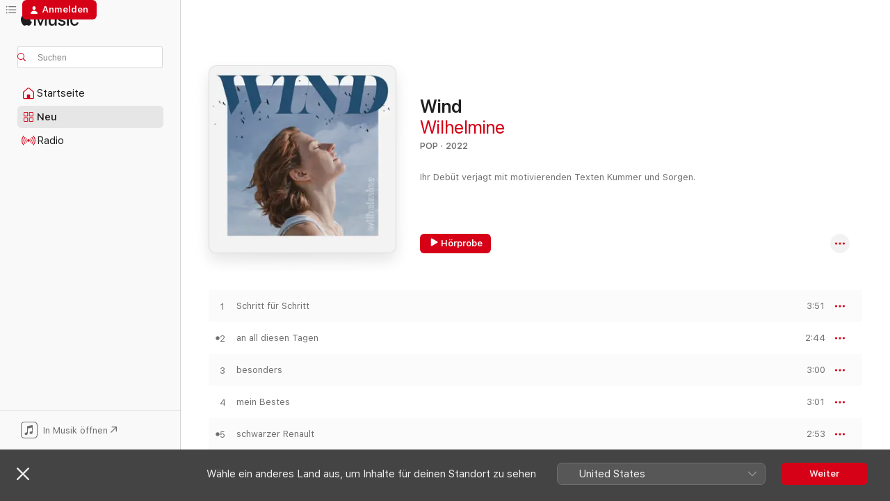

--- FILE ---
content_type: text/html
request_url: https://music.apple.com/de/album/wind/1616182409
body_size: 29093
content:
<!DOCTYPE html>
<html dir="ltr" lang="de-DE">
    <head>
        <!-- prettier-ignore -->
        <meta charset="utf-8">
        <!-- prettier-ignore -->
        <meta http-equiv="X-UA-Compatible" content="IE=edge">
        <!-- prettier-ignore -->
        <meta
            name="viewport"
            content="width=device-width,initial-scale=1,interactive-widget=resizes-content"
        >
        <!-- prettier-ignore -->
        <meta name="applicable-device" content="pc,mobile">
        <!-- prettier-ignore -->
        <meta name="referrer" content="strict-origin">
        <!-- prettier-ignore -->
        <link
            rel="apple-touch-icon"
            sizes="180x180"
            href="/assets/favicon/favicon-180.png"
        >
        <!-- prettier-ignore -->
        <link
            rel="icon"
            type="image/png"
            sizes="32x32"
            href="/assets/favicon/favicon-32.png"
        >
        <!-- prettier-ignore -->
        <link
            rel="icon"
            type="image/png"
            sizes="16x16"
            href="/assets/favicon/favicon-16.png"
        >
        <!-- prettier-ignore -->
        <link
            rel="mask-icon"
            href="/assets/favicon/favicon.svg"
            color="#fa233b"
        >
        <!-- prettier-ignore -->
        <link rel="manifest" href="/manifest.json">

        <title>‎Wind – Album von Wilhelmine – Apple Music</title><!-- HEAD_svelte-1cypuwr_START --><link rel="preconnect" href="//www.apple.com/wss/fonts" crossorigin="anonymous"><link rel="stylesheet" href="//www.apple.com/wss/fonts?families=SF+Pro,v4%7CSF+Pro+Icons,v1&amp;display=swap" type="text/css" referrerpolicy="strict-origin-when-cross-origin"><!-- HEAD_svelte-1cypuwr_END --><!-- HEAD_svelte-eg3hvx_START -->    <meta name="description" content="Hör dir „Wind“ von Wilhelmine auf Apple Music an. 2022. 13 Titel. Laufzeit: 38 Minuten."> <meta name="keywords" content="anhören, Wind, Wilhelmine, Musik, Singles, Titel, Pop, Musik streamen, Apple Music"> <link rel="canonical" href="https://music.apple.com/de/album/wind/1616182409">   <link rel="alternate" type="application/json+oembed" href="https://music.apple.com/api/oembed?url=https%3A%2F%2Fmusic.apple.com%2Fde%2Falbum%2Fwind%2F1616182409" title="„Wind“ von Wilhelmine bei Apple Music">  <meta name="al:ios:app_store_id" content="1108187390"> <meta name="al:ios:app_name" content="Apple Music"> <meta name="apple:content_id" content="1616182409"> <meta name="apple:title" content="Wind"> <meta name="apple:description" content="Hör dir „Wind“ von Wilhelmine auf Apple Music an. 2022. 13 Titel. Laufzeit: 38 Minuten.">   <meta property="og:title" content="„Wind“ von Wilhelmine bei Apple Music"> <meta property="og:description" content="Album · 2022 · 13 Titel"> <meta property="og:site_name" content="Apple Music – Webplayer"> <meta property="og:url" content="https://music.apple.com/de/album/wind/1616182409"> <meta property="og:image" content="https://is1-ssl.mzstatic.com/image/thumb/Music112/v4/79/f0/08/79f00839-91bb-5300-6972-79fe0ee9493f/5054197139116.jpg/1200x630wp-60.jpg"> <meta property="og:image:secure_url" content="https://is1-ssl.mzstatic.com/image/thumb/Music112/v4/79/f0/08/79f00839-91bb-5300-6972-79fe0ee9493f/5054197139116.jpg/1200x630wp-60.jpg"> <meta property="og:image:alt" content="„Wind“ von Wilhelmine bei Apple Music"> <meta property="og:image:width" content="1200"> <meta property="og:image:height" content="630"> <meta property="og:image:type" content="image/jpg"> <meta property="og:type" content="music.album"> <meta property="og:locale" content="de_DE">  <meta property="music:song_count" content="13"> <meta property="music:song" content="https://music.apple.com/de/song/schritt-f%C3%BCr-schritt/1616182986"> <meta property="music:song:preview_url:secure_url" content="https://music.apple.com/de/song/schritt-f%C3%BCr-schritt/1616182986"> <meta property="music:song:disc" content="1"> <meta property="music:song:duration" content="PT3M51S"> <meta property="music:song:track" content="1">  <meta property="music:song" content="https://music.apple.com/de/song/an-all-diesen-tagen/1616182990"> <meta property="music:song:preview_url:secure_url" content="https://music.apple.com/de/song/an-all-diesen-tagen/1616182990"> <meta property="music:song:disc" content="1"> <meta property="music:song:duration" content="PT2M44S"> <meta property="music:song:track" content="2">  <meta property="music:song" content="https://music.apple.com/de/song/besonders/1616182994"> <meta property="music:song:preview_url:secure_url" content="https://music.apple.com/de/song/besonders/1616182994"> <meta property="music:song:disc" content="1"> <meta property="music:song:duration" content="PT3M"> <meta property="music:song:track" content="3">  <meta property="music:song" content="https://music.apple.com/de/song/mein-bestes/1616183007"> <meta property="music:song:preview_url:secure_url" content="https://music.apple.com/de/song/mein-bestes/1616183007"> <meta property="music:song:disc" content="1"> <meta property="music:song:duration" content="PT3M1S"> <meta property="music:song:track" content="4">  <meta property="music:song" content="https://music.apple.com/de/song/schwarzer-renault/1616183012"> <meta property="music:song:preview_url:secure_url" content="https://music.apple.com/de/song/schwarzer-renault/1616183012"> <meta property="music:song:disc" content="1"> <meta property="music:song:duration" content="PT2M53S"> <meta property="music:song:track" content="5">  <meta property="music:song" content="https://music.apple.com/de/song/alles-beim-alten/1616183292"> <meta property="music:song:preview_url:secure_url" content="https://music.apple.com/de/song/alles-beim-alten/1616183292"> <meta property="music:song:disc" content="1"> <meta property="music:song:duration" content="PT3M10S"> <meta property="music:song:track" content="6">  <meta property="music:song" content="https://music.apple.com/de/song/sicher/1616183298"> <meta property="music:song:preview_url:secure_url" content="https://music.apple.com/de/song/sicher/1616183298"> <meta property="music:song:disc" content="1"> <meta property="music:song:duration" content="PT2M52S"> <meta property="music:song:track" content="7">  <meta property="music:song" content="https://music.apple.com/de/song/ich-geh%C3%B6r-wieder-mir/1616183302"> <meta property="music:song:preview_url:secure_url" content="https://music.apple.com/de/song/ich-geh%C3%B6r-wieder-mir/1616183302"> <meta property="music:song:disc" content="1"> <meta property="music:song:duration" content="PT2M57S"> <meta property="music:song:track" content="8">  <meta property="music:song" content="https://music.apple.com/de/song/die-kleinen-dinge/1616183304"> <meta property="music:song:preview_url:secure_url" content="https://music.apple.com/de/song/die-kleinen-dinge/1616183304"> <meta property="music:song:disc" content="1"> <meta property="music:song:duration" content="PT2M56S"> <meta property="music:song:track" content="9">  <meta property="music:song" content="https://music.apple.com/de/song/an-die-freude/1616183308"> <meta property="music:song:preview_url:secure_url" content="https://music.apple.com/de/song/an-die-freude/1616183308"> <meta property="music:song:disc" content="1"> <meta property="music:song:duration" content="PT2M32S"> <meta property="music:song:track" content="10">  <meta property="music:song" content="https://music.apple.com/de/song/bitte-geh-nicht/1616183310"> <meta property="music:song:preview_url:secure_url" content="https://music.apple.com/de/song/bitte-geh-nicht/1616183310"> <meta property="music:song:disc" content="1"> <meta property="music:song:duration" content="PT2M23S"> <meta property="music:song:track" content="11">  <meta property="music:song" content="https://music.apple.com/de/song/eins-sein/1616183313"> <meta property="music:song:preview_url:secure_url" content="https://music.apple.com/de/song/eins-sein/1616183313"> <meta property="music:song:disc" content="1"> <meta property="music:song:duration" content="PT2M52S"> <meta property="music:song:track" content="12">  <meta property="music:song" content="https://music.apple.com/de/song/lachenden-mutes/1616183680"> <meta property="music:song:preview_url:secure_url" content="https://music.apple.com/de/song/lachenden-mutes/1616183680"> <meta property="music:song:disc" content="1"> <meta property="music:song:duration" content="PT2M53S"> <meta property="music:song:track" content="13">   <meta property="music:musician" content="https://music.apple.com/de/artist/wilhelmine/1345282200"> <meta property="music:release_date" content="2022-10-28T00:00:00.000Z">   <meta name="twitter:title" content="„Wind“ von Wilhelmine bei Apple Music"> <meta name="twitter:description" content="Album · 2022 · 13 Titel"> <meta name="twitter:site" content="@AppleMusic"> <meta name="twitter:image" content="https://is1-ssl.mzstatic.com/image/thumb/Music112/v4/79/f0/08/79f00839-91bb-5300-6972-79fe0ee9493f/5054197139116.jpg/600x600bf-60.jpg"> <meta name="twitter:image:alt" content="„Wind“ von Wilhelmine bei Apple Music"> <meta name="twitter:card" content="summary">       <!-- HTML_TAG_START -->
                <script id=schema:music-album type="application/ld+json">
                    {"@context":"http://schema.org","@type":"MusicAlbum","name":"Wind","description":"Hör dir „Wind“ von Wilhelmine auf Apple Music an. 2022. 13 Titel. Laufzeit: 38 Minuten.","citation":[{"@type":"MusicAlbum","image":"https://is1-ssl.mzstatic.com/image/thumb/Music112/v4/05/2b/ce/052bcec9-49ff-6385-d047-d685b5b87fea/886449824229.jpg/1200x630bb.jpg","url":"https://music.apple.com/de/album/woran-h%C3%A4ltst-du-dich-fest-wenn-alles-zerbricht/1617844712","name":"WORAN HÄLTST DU DICH FEST, WENN ALLES ZERBRICHT?"},{"@type":"MusicAlbum","image":"https://is1-ssl.mzstatic.com/image/thumb/Music112/v4/57/f0/34/57f034b5-a77e-eac4-e647-6968928c57ea/196589058935.jpg/1200x630bb.jpg","url":"https://music.apple.com/de/album/gute-nachrichten-ep/1616542050","name":"Gute Nachrichten - EP"},{"@type":"MusicAlbum","image":"https://is1-ssl.mzstatic.com/image/thumb/Music126/v4/70/3c/b9/703cb983-6049-4caa-02b3-057990ebdf16/4066004542461_3000.jpg/1200x630bb.jpg","url":"https://music.apple.com/de/album/lea-bei-sing-meinen-song-vol-10/1687099386","name":"LEA bei Sing meinen Song, Vol. 10"},{"@type":"MusicAlbum","image":"https://is1-ssl.mzstatic.com/image/thumb/Music122/v4/3c/e7/26/3ce726ee-801f-fcaf-2332-407e6f9406d7/cover.jpg/1200x630bb.jpg","url":"https://music.apple.com/de/album/zuhause/1719982244","name":"Zuhause"},{"@type":"MusicAlbum","image":"https://is1-ssl.mzstatic.com/image/thumb/Music116/v4/6f/b3/00/6fb30050-dc1d-83b3-227c-7b421eeb967f/cover.jpg/1200x630bb.jpg","url":"https://music.apple.com/de/album/wenn-ich-von-liebe-rede/1676525663","name":"Wenn ich von Liebe rede"},{"@type":"MusicAlbum","image":"https://is1-ssl.mzstatic.com/image/thumb/Music122/v4/93/0d/44/930d44e2-7efe-701e-e03e-2b27c7c946bb/4066004474441_3000.jpg/1200x630bb.jpg","url":"https://music.apple.com/de/album/besser-kann-ich-es-nicht-erkl%C3%A4ren-deluxe/1635336272","name":"Besser kann ich es nicht erklären (Deluxe)"},{"@type":"MusicAlbum","image":"https://is1-ssl.mzstatic.com/image/thumb/Music115/v4/45/20/ec/4520ecc9-9011-5e6a-7b80-44f300c9bc14/21UMGIM44747.rgb.jpg/1200x630bb.jpg","url":"https://music.apple.com/de/album/zweieinhalb-sekunden-ep/1570145599","name":"Zweieinhalb Sekunden - EP"},{"@type":"MusicAlbum","image":"https://is1-ssl.mzstatic.com/image/thumb/Music126/v4/58/ad/05/58ad05b0-62a1-5fd3-0de0-0794794bc50e/196589857781.jpg/1200x630bb.jpg","url":"https://music.apple.com/de/album/nach-den-schlechten-tagen/1668354307","name":"nach den schlechten tagen"},{"@type":"MusicAlbum","image":"https://is1-ssl.mzstatic.com/image/thumb/Music123/v4/4f/31/27/4f3127a4-0776-09be-90bf-cb27863ae85c/196589857798.jpg/1200x630bb.jpg","url":"https://music.apple.com/de/album/immer-nur-liebe-2-0/1668191559","name":"immer nur liebe 2.0"},{"@type":"MusicAlbum","image":"https://is1-ssl.mzstatic.com/image/thumb/Music123/v4/c3/7b/c8/c37bc8d4-b670-59e3-9e02-2389924a68a8/23UMGIM08193.rgb.jpg/1200x630bb.jpg","url":"https://music.apple.com/de/album/niemals-allein/1668110020","name":"NIEMALS ALLEIN"}],"tracks":[{"@type":"MusicRecording","name":"Schritt für Schritt","duration":"PT3M51S","url":"https://music.apple.com/de/song/schritt-f%C3%BCr-schritt/1616182986","offers":{"@type":"Offer","category":"free","price":0},"audio":{"@type":"AudioObject","potentialAction":{"@type":"ListenAction","expectsAcceptanceOf":{"@type":"Offer","category":"free"},"target":{"@type":"EntryPoint","actionPlatform":"https://music.apple.com/de/song/schritt-f%C3%BCr-schritt/1616182986"}},"name":"Schritt für Schritt","contentUrl":"https://audio-ssl.itunes.apple.com/itunes-assets/AudioPreview221/v4/73/a0/03/73a003fd-9f46-557a-c70b-b8a15914aab3/mzaf_10832189599007874603.plus.aac.ep.m4a","duration":"PT3M51S","uploadDate":"2022-01-14","thumbnailUrl":"https://is1-ssl.mzstatic.com/image/thumb/Music112/v4/79/f0/08/79f00839-91bb-5300-6972-79fe0ee9493f/5054197139116.jpg/1200x630bb.jpg"}},{"@type":"MusicRecording","name":"an all diesen Tagen","duration":"PT2M44S","url":"https://music.apple.com/de/song/an-all-diesen-tagen/1616182990","offers":{"@type":"Offer","category":"free","price":0},"audio":{"@type":"AudioObject","potentialAction":{"@type":"ListenAction","expectsAcceptanceOf":{"@type":"Offer","category":"free"},"target":{"@type":"EntryPoint","actionPlatform":"https://music.apple.com/de/song/an-all-diesen-tagen/1616182990"}},"name":"an all diesen Tagen","contentUrl":"https://audio-ssl.itunes.apple.com/itunes-assets/AudioPreview221/v4/99/60/d5/9960d58b-9ed9-344a-e7d4-41613b744963/mzaf_8836343858217428111.plus.aac.ep.m4a","duration":"PT2M44S","uploadDate":"2022-04-08","thumbnailUrl":"https://is1-ssl.mzstatic.com/image/thumb/Music112/v4/79/f0/08/79f00839-91bb-5300-6972-79fe0ee9493f/5054197139116.jpg/1200x630bb.jpg"}},{"@type":"MusicRecording","name":"besonders","duration":"PT3M","url":"https://music.apple.com/de/song/besonders/1616182994","offers":{"@type":"Offer","category":"free","price":0},"audio":{"@type":"AudioObject","potentialAction":{"@type":"ListenAction","expectsAcceptanceOf":{"@type":"Offer","category":"free"},"target":{"@type":"EntryPoint","actionPlatform":"https://music.apple.com/de/song/besonders/1616182994"}},"name":"besonders","contentUrl":"https://audio-ssl.itunes.apple.com/itunes-assets/AudioPreview211/v4/e3/1b/dc/e31bdc0b-79a9-90bf-decc-8da689235e10/mzaf_9517802272974837470.plus.aac.ep.m4a","duration":"PT3M","uploadDate":"2022-01-14","thumbnailUrl":"https://is1-ssl.mzstatic.com/image/thumb/Music112/v4/79/f0/08/79f00839-91bb-5300-6972-79fe0ee9493f/5054197139116.jpg/1200x630bb.jpg"}},{"@type":"MusicRecording","name":"mein Bestes","duration":"PT3M1S","url":"https://music.apple.com/de/song/mein-bestes/1616183007","offers":{"@type":"Offer","category":"free","price":0},"audio":{"@type":"AudioObject","potentialAction":{"@type":"ListenAction","expectsAcceptanceOf":{"@type":"Offer","category":"free"},"target":{"@type":"EntryPoint","actionPlatform":"https://music.apple.com/de/song/mein-bestes/1616183007"}},"name":"mein Bestes","contentUrl":"https://audio-ssl.itunes.apple.com/itunes-assets/AudioPreview221/v4/0c/19/fd/0c19fdee-46a9-c157-dc90-8561881b2d6f/mzaf_6900942116119178343.plus.aac.ep.m4a","duration":"PT3M1S","uploadDate":"2022-01-14","thumbnailUrl":"https://is1-ssl.mzstatic.com/image/thumb/Music112/v4/79/f0/08/79f00839-91bb-5300-6972-79fe0ee9493f/5054197139116.jpg/1200x630bb.jpg"}},{"@type":"MusicRecording","name":"schwarzer Renault","duration":"PT2M53S","url":"https://music.apple.com/de/song/schwarzer-renault/1616183012","offers":{"@type":"Offer","category":"free","price":0},"audio":{"@type":"AudioObject","potentialAction":{"@type":"ListenAction","expectsAcceptanceOf":{"@type":"Offer","category":"free"},"target":{"@type":"EntryPoint","actionPlatform":"https://music.apple.com/de/song/schwarzer-renault/1616183012"}},"name":"schwarzer Renault","contentUrl":"https://audio-ssl.itunes.apple.com/itunes-assets/AudioPreview221/v4/28/6a/58/286a583a-a71d-9371-5808-f1c539a7ad25/mzaf_14110862035993555134.plus.aac.ep.m4a","duration":"PT2M53S","uploadDate":"2022-07-15","thumbnailUrl":"https://is1-ssl.mzstatic.com/image/thumb/Music112/v4/79/f0/08/79f00839-91bb-5300-6972-79fe0ee9493f/5054197139116.jpg/1200x630bb.jpg"}},{"@type":"MusicRecording","name":"alles beim Alten","duration":"PT3M10S","url":"https://music.apple.com/de/song/alles-beim-alten/1616183292","offers":{"@type":"Offer","category":"free","price":0},"audio":{"@type":"AudioObject","potentialAction":{"@type":"ListenAction","expectsAcceptanceOf":{"@type":"Offer","category":"free"},"target":{"@type":"EntryPoint","actionPlatform":"https://music.apple.com/de/song/alles-beim-alten/1616183292"}},"name":"alles beim Alten","contentUrl":"https://audio-ssl.itunes.apple.com/itunes-assets/AudioPreview221/v4/e0/92/9f/e0929ff9-f72d-9f86-43ba-3b2ccea3e693/mzaf_15849936838231187138.plus.aac.ep.m4a","duration":"PT3M10S","uploadDate":"2022-01-14","thumbnailUrl":"https://is1-ssl.mzstatic.com/image/thumb/Music112/v4/79/f0/08/79f00839-91bb-5300-6972-79fe0ee9493f/5054197139116.jpg/1200x630bb.jpg"}},{"@type":"MusicRecording","name":"sicher","duration":"PT2M52S","url":"https://music.apple.com/de/song/sicher/1616183298","offers":{"@type":"Offer","category":"free","price":0},"audio":{"@type":"AudioObject","potentialAction":{"@type":"ListenAction","expectsAcceptanceOf":{"@type":"Offer","category":"free"},"target":{"@type":"EntryPoint","actionPlatform":"https://music.apple.com/de/song/sicher/1616183298"}},"name":"sicher","contentUrl":"https://audio-ssl.itunes.apple.com/itunes-assets/AudioPreview221/v4/4b/ac/8e/4bac8ebb-8789-4a79-dc96-c9b138b85941/mzaf_5853313590359657772.plus.aac.ep.m4a","duration":"PT2M52S","uploadDate":"2022-10-21","thumbnailUrl":"https://is1-ssl.mzstatic.com/image/thumb/Music112/v4/79/f0/08/79f00839-91bb-5300-6972-79fe0ee9493f/5054197139116.jpg/1200x630bb.jpg"}},{"@type":"MusicRecording","name":"ich gehör wieder mir","duration":"PT2M57S","url":"https://music.apple.com/de/song/ich-geh%C3%B6r-wieder-mir/1616183302","offers":{"@type":"Offer","category":"free","price":0},"audio":{"@type":"AudioObject","potentialAction":{"@type":"ListenAction","expectsAcceptanceOf":{"@type":"Offer","category":"free"},"target":{"@type":"EntryPoint","actionPlatform":"https://music.apple.com/de/song/ich-geh%C3%B6r-wieder-mir/1616183302"}},"name":"ich gehör wieder mir","contentUrl":"https://audio-ssl.itunes.apple.com/itunes-assets/AudioPreview221/v4/fb/07/31/fb0731c8-6d8f-bfb7-61fd-6bd002c07e43/mzaf_2639570232050028864.plus.aac.ep.m4a","duration":"PT2M57S","uploadDate":"2022-09-02","thumbnailUrl":"https://is1-ssl.mzstatic.com/image/thumb/Music112/v4/79/f0/08/79f00839-91bb-5300-6972-79fe0ee9493f/5054197139116.jpg/1200x630bb.jpg"}},{"@type":"MusicRecording","name":"die kleinen Dinge","duration":"PT2M56S","url":"https://music.apple.com/de/song/die-kleinen-dinge/1616183304","offers":{"@type":"Offer","category":"free","price":0},"audio":{"@type":"AudioObject","potentialAction":{"@type":"ListenAction","expectsAcceptanceOf":{"@type":"Offer","category":"free"},"target":{"@type":"EntryPoint","actionPlatform":"https://music.apple.com/de/song/die-kleinen-dinge/1616183304"}},"name":"die kleinen Dinge","contentUrl":"https://audio-ssl.itunes.apple.com/itunes-assets/AudioPreview211/v4/0d/88/83/0d8883af-4015-f173-db15-64868fdf3e15/mzaf_11674005455898682465.plus.aac.ep.m4a","duration":"PT2M56S","uploadDate":"2022-01-14","thumbnailUrl":"https://is1-ssl.mzstatic.com/image/thumb/Music112/v4/79/f0/08/79f00839-91bb-5300-6972-79fe0ee9493f/5054197139116.jpg/1200x630bb.jpg"}},{"@type":"MusicRecording","name":"an die Freude","duration":"PT2M32S","url":"https://music.apple.com/de/song/an-die-freude/1616183308","offers":{"@type":"Offer","category":"free","price":0},"audio":{"@type":"AudioObject","potentialAction":{"@type":"ListenAction","expectsAcceptanceOf":{"@type":"Offer","category":"free"},"target":{"@type":"EntryPoint","actionPlatform":"https://music.apple.com/de/song/an-die-freude/1616183308"}},"name":"an die Freude","contentUrl":"https://audio-ssl.itunes.apple.com/itunes-assets/AudioPreview221/v4/5f/53/95/5f53950b-3433-be66-6d38-51dcd323fa35/mzaf_8194405377913483651.plus.aac.ep.m4a","duration":"PT2M32S","uploadDate":"2022-01-14","thumbnailUrl":"https://is1-ssl.mzstatic.com/image/thumb/Music112/v4/79/f0/08/79f00839-91bb-5300-6972-79fe0ee9493f/5054197139116.jpg/1200x630bb.jpg"}},{"@type":"MusicRecording","name":"bitte geh nicht","duration":"PT2M23S","url":"https://music.apple.com/de/song/bitte-geh-nicht/1616183310","offers":{"@type":"Offer","category":"free","price":0},"audio":{"@type":"AudioObject","potentialAction":{"@type":"ListenAction","expectsAcceptanceOf":{"@type":"Offer","category":"free"},"target":{"@type":"EntryPoint","actionPlatform":"https://music.apple.com/de/song/bitte-geh-nicht/1616183310"}},"name":"bitte geh nicht","contentUrl":"https://audio-ssl.itunes.apple.com/itunes-assets/AudioPreview221/v4/d1/f4/23/d1f42331-d204-6e44-17af-ccd3f16bb6e6/mzaf_14651166514174464000.plus.aac.p.m4a","duration":"PT2M23S","uploadDate":"2022-01-14","thumbnailUrl":"https://is1-ssl.mzstatic.com/image/thumb/Music112/v4/79/f0/08/79f00839-91bb-5300-6972-79fe0ee9493f/5054197139116.jpg/1200x630bb.jpg"}},{"@type":"MusicRecording","name":"Eins sein","duration":"PT2M52S","url":"https://music.apple.com/de/song/eins-sein/1616183313","offers":{"@type":"Offer","category":"free","price":0},"audio":{"@type":"AudioObject","potentialAction":{"@type":"ListenAction","expectsAcceptanceOf":{"@type":"Offer","category":"free"},"target":{"@type":"EntryPoint","actionPlatform":"https://music.apple.com/de/song/eins-sein/1616183313"}},"name":"Eins sein","contentUrl":"https://audio-ssl.itunes.apple.com/itunes-assets/AudioPreview221/v4/4d/67/ae/4d67aef3-2660-4ecc-33d5-94b33f54398d/mzaf_2173544389697366735.plus.aac.ep.m4a","duration":"PT2M52S","uploadDate":"2021-02-01","thumbnailUrl":"https://is1-ssl.mzstatic.com/image/thumb/Music112/v4/79/f0/08/79f00839-91bb-5300-6972-79fe0ee9493f/5054197139116.jpg/1200x630bb.jpg"}},{"@type":"MusicRecording","name":"lachenden Mutes","duration":"PT2M53S","url":"https://music.apple.com/de/song/lachenden-mutes/1616183680","offers":{"@type":"Offer","category":"free","price":0},"audio":{"@type":"AudioObject","potentialAction":{"@type":"ListenAction","expectsAcceptanceOf":{"@type":"Offer","category":"free"},"target":{"@type":"EntryPoint","actionPlatform":"https://music.apple.com/de/song/lachenden-mutes/1616183680"}},"name":"lachenden Mutes","contentUrl":"https://audio-ssl.itunes.apple.com/itunes-assets/AudioPreview211/v4/8d/eb/f8/8debf807-a848-ef64-0c0f-ad40a12db88b/mzaf_984486315019372549.plus.aac.ep.m4a","duration":"PT2M53S","uploadDate":"2022-01-14","thumbnailUrl":"https://is1-ssl.mzstatic.com/image/thumb/Music112/v4/79/f0/08/79f00839-91bb-5300-6972-79fe0ee9493f/5054197139116.jpg/1200x630bb.jpg"}}],"workExample":[{"@type":"MusicAlbum","image":"https://is1-ssl.mzstatic.com/image/thumb/Music113/v4/86/98/c9/8698c946-ecb6-7317-5c27-29593d3f24ad/190295359911.jpg/1200x630bb.jpg","url":"https://music.apple.com/de/album/meine-liebe-single/1476585140","name":"Meine Liebe - Single"},{"@type":"MusicAlbum","image":"https://is1-ssl.mzstatic.com/image/thumb/Music113/v4/08/52/4e/08524e1e-cd67-ce77-f510-7327892b85b5/190295266844.jpg/1200x630bb.jpg","url":"https://music.apple.com/de/album/komm-wie-du-bist-ep/1497732605","name":"Komm wie du bist - EP"},{"@type":"MusicAlbum","image":"https://is1-ssl.mzstatic.com/image/thumb/Music122/v4/10/f4/00/10f40017-a4ab-5e98-4c68-5a7b72f98e66/5054197994760.jpg/1200x630bb.jpg","url":"https://music.apple.com/de/album/meere/1733640815","name":"Meere"},{"@type":"MusicAlbum","image":"https://is1-ssl.mzstatic.com/image/thumb/Music124/v4/41/fc/ef/41fcef5d-de87-6b64-7175-6f22d4234dac/190295132026.jpg/1200x630bb.jpg","url":"https://music.apple.com/de/album/drip-single/1533084691","name":"Drip - Single"},{"@type":"MusicAlbum","image":"https://is1-ssl.mzstatic.com/image/thumb/Music211/v4/ae/5a/0d/ae5a0dee-db9c-659f-3cd0-8e9739fe9481/4066004918013_3000.jpg/1200x630bb.jpg","url":"https://music.apple.com/de/album/deine-stadt-single/1857607781","name":"Deine Stadt - Single"},{"@type":"MusicAlbum","image":"https://is1-ssl.mzstatic.com/image/thumb/Music116/v4/0b/ec/c1/0becc107-71f0-7a95-2251-76250a4128ac/190296287794.jpg/1200x630bb.jpg","url":"https://music.apple.com/de/album/besonders-single/1601642051","name":"besonders - Single"},{"@type":"MusicAlbum","image":"https://is1-ssl.mzstatic.com/image/thumb/Music126/v4/a7/41/e1/a741e15d-3b71-fe92-db41-5f6a64d54892/5054197703546.jpg/1200x630bb.jpg","url":"https://music.apple.com/de/album/nie-wieder-wegrennen-single/1689822791","name":"nie wieder wegrennen - Single"},{"@type":"MusicAlbum","image":"https://is1-ssl.mzstatic.com/image/thumb/Music116/v4/8a/6c/3b/8a6c3b37-9967-a9cf-59ba-de2e2a20b311/5054197768170.jpg/1200x630bb.jpg","url":"https://music.apple.com/de/album/paula-single/1700315876","name":"Paula - Single"},{"@type":"MusicAlbum","image":"https://is1-ssl.mzstatic.com/image/thumb/Music124/v4/48/fc/14/48fc14e5-30a4-dd78-d957-5856602255d0/190295168414.jpg/1200x630bb.jpg","url":"https://music.apple.com/de/album/live-bei-tv-noir-ep/1525767138","name":"Live bei TV Noir - EP"},{"@type":"MusicAlbum","image":"https://is1-ssl.mzstatic.com/image/thumb/Music125/v4/83/c7/48/83c74812-4362-0510-a6de-f71a04b3c1cd/190296540851.jpg/1200x630bb.jpg","url":"https://music.apple.com/de/album/feuervogel-single/1575756856","name":"Feuervogel - Single"},{"@type":"MusicAlbum","image":"https://is1-ssl.mzstatic.com/image/thumb/Music116/v4/23/73/2a/23732a40-a0e5-d522-4017-d0b6a549ea09/5054197802669.jpg/1200x630bb.jpg","url":"https://music.apple.com/de/album/paula-akustisch-single/1705225387","name":"Paula (Akustisch) - Single"},{"@type":"MusicAlbum","image":"https://is1-ssl.mzstatic.com/image/thumb/Music124/v4/f2/40/d8/f240d80d-7b0d-f5d4-0c63-8950d0bd34c3/190295016104.jpg/1200x630bb.jpg","url":"https://music.apple.com/de/album/eins-sein-single/1550315868","name":"Eins sein - Single"},{"@type":"MusicAlbum","image":"https://is1-ssl.mzstatic.com/image/thumb/Music126/v4/3b/d9/bf/3bd9bfe6-5d3a-ea22-b73d-bdcc9d9227e0/5054197947889.jpg/1200x630bb.jpg","url":"https://music.apple.com/de/album/sie-single/1722297546","name":"sie - Single"},{"@type":"MusicAlbum","image":"https://is1-ssl.mzstatic.com/image/thumb/Music123/v4/88/c0/74/88c0744c-69a0-b555-c6f4-64881077c5ab/190295284404.jpg/1200x630bb.jpg","url":"https://music.apple.com/de/album/solange-du-dich-bewegst-single/1495393216","name":"Solange du dich bewegst - Single"},{"@type":"MusicAlbum","image":"https://is1-ssl.mzstatic.com/image/thumb/Music116/v4/30/b5/3d/30b53df6-8b1f-fe96-64ff-352bdfaccc14/190296400377.jpg/1200x630bb.jpg","url":"https://music.apple.com/de/album/fluss-single/1590207908","name":"Fluss - Single"},{"@type":"MusicRecording","name":"Schritt für Schritt","duration":"PT3M51S","url":"https://music.apple.com/de/song/schritt-f%C3%BCr-schritt/1616182986","offers":{"@type":"Offer","category":"free","price":0},"audio":{"@type":"AudioObject","potentialAction":{"@type":"ListenAction","expectsAcceptanceOf":{"@type":"Offer","category":"free"},"target":{"@type":"EntryPoint","actionPlatform":"https://music.apple.com/de/song/schritt-f%C3%BCr-schritt/1616182986"}},"name":"Schritt für Schritt","contentUrl":"https://audio-ssl.itunes.apple.com/itunes-assets/AudioPreview221/v4/73/a0/03/73a003fd-9f46-557a-c70b-b8a15914aab3/mzaf_10832189599007874603.plus.aac.ep.m4a","duration":"PT3M51S","uploadDate":"2022-01-14","thumbnailUrl":"https://is1-ssl.mzstatic.com/image/thumb/Music112/v4/79/f0/08/79f00839-91bb-5300-6972-79fe0ee9493f/5054197139116.jpg/1200x630bb.jpg"}},{"@type":"MusicRecording","name":"an all diesen Tagen","duration":"PT2M44S","url":"https://music.apple.com/de/song/an-all-diesen-tagen/1616182990","offers":{"@type":"Offer","category":"free","price":0},"audio":{"@type":"AudioObject","potentialAction":{"@type":"ListenAction","expectsAcceptanceOf":{"@type":"Offer","category":"free"},"target":{"@type":"EntryPoint","actionPlatform":"https://music.apple.com/de/song/an-all-diesen-tagen/1616182990"}},"name":"an all diesen Tagen","contentUrl":"https://audio-ssl.itunes.apple.com/itunes-assets/AudioPreview221/v4/99/60/d5/9960d58b-9ed9-344a-e7d4-41613b744963/mzaf_8836343858217428111.plus.aac.ep.m4a","duration":"PT2M44S","uploadDate":"2022-04-08","thumbnailUrl":"https://is1-ssl.mzstatic.com/image/thumb/Music112/v4/79/f0/08/79f00839-91bb-5300-6972-79fe0ee9493f/5054197139116.jpg/1200x630bb.jpg"}},{"@type":"MusicRecording","name":"besonders","duration":"PT3M","url":"https://music.apple.com/de/song/besonders/1616182994","offers":{"@type":"Offer","category":"free","price":0},"audio":{"@type":"AudioObject","potentialAction":{"@type":"ListenAction","expectsAcceptanceOf":{"@type":"Offer","category":"free"},"target":{"@type":"EntryPoint","actionPlatform":"https://music.apple.com/de/song/besonders/1616182994"}},"name":"besonders","contentUrl":"https://audio-ssl.itunes.apple.com/itunes-assets/AudioPreview211/v4/e3/1b/dc/e31bdc0b-79a9-90bf-decc-8da689235e10/mzaf_9517802272974837470.plus.aac.ep.m4a","duration":"PT3M","uploadDate":"2022-01-14","thumbnailUrl":"https://is1-ssl.mzstatic.com/image/thumb/Music112/v4/79/f0/08/79f00839-91bb-5300-6972-79fe0ee9493f/5054197139116.jpg/1200x630bb.jpg"}},{"@type":"MusicRecording","name":"mein Bestes","duration":"PT3M1S","url":"https://music.apple.com/de/song/mein-bestes/1616183007","offers":{"@type":"Offer","category":"free","price":0},"audio":{"@type":"AudioObject","potentialAction":{"@type":"ListenAction","expectsAcceptanceOf":{"@type":"Offer","category":"free"},"target":{"@type":"EntryPoint","actionPlatform":"https://music.apple.com/de/song/mein-bestes/1616183007"}},"name":"mein Bestes","contentUrl":"https://audio-ssl.itunes.apple.com/itunes-assets/AudioPreview221/v4/0c/19/fd/0c19fdee-46a9-c157-dc90-8561881b2d6f/mzaf_6900942116119178343.plus.aac.ep.m4a","duration":"PT3M1S","uploadDate":"2022-01-14","thumbnailUrl":"https://is1-ssl.mzstatic.com/image/thumb/Music112/v4/79/f0/08/79f00839-91bb-5300-6972-79fe0ee9493f/5054197139116.jpg/1200x630bb.jpg"}},{"@type":"MusicRecording","name":"schwarzer Renault","duration":"PT2M53S","url":"https://music.apple.com/de/song/schwarzer-renault/1616183012","offers":{"@type":"Offer","category":"free","price":0},"audio":{"@type":"AudioObject","potentialAction":{"@type":"ListenAction","expectsAcceptanceOf":{"@type":"Offer","category":"free"},"target":{"@type":"EntryPoint","actionPlatform":"https://music.apple.com/de/song/schwarzer-renault/1616183012"}},"name":"schwarzer Renault","contentUrl":"https://audio-ssl.itunes.apple.com/itunes-assets/AudioPreview221/v4/28/6a/58/286a583a-a71d-9371-5808-f1c539a7ad25/mzaf_14110862035993555134.plus.aac.ep.m4a","duration":"PT2M53S","uploadDate":"2022-07-15","thumbnailUrl":"https://is1-ssl.mzstatic.com/image/thumb/Music112/v4/79/f0/08/79f00839-91bb-5300-6972-79fe0ee9493f/5054197139116.jpg/1200x630bb.jpg"}},{"@type":"MusicRecording","name":"alles beim Alten","duration":"PT3M10S","url":"https://music.apple.com/de/song/alles-beim-alten/1616183292","offers":{"@type":"Offer","category":"free","price":0},"audio":{"@type":"AudioObject","potentialAction":{"@type":"ListenAction","expectsAcceptanceOf":{"@type":"Offer","category":"free"},"target":{"@type":"EntryPoint","actionPlatform":"https://music.apple.com/de/song/alles-beim-alten/1616183292"}},"name":"alles beim Alten","contentUrl":"https://audio-ssl.itunes.apple.com/itunes-assets/AudioPreview221/v4/e0/92/9f/e0929ff9-f72d-9f86-43ba-3b2ccea3e693/mzaf_15849936838231187138.plus.aac.ep.m4a","duration":"PT3M10S","uploadDate":"2022-01-14","thumbnailUrl":"https://is1-ssl.mzstatic.com/image/thumb/Music112/v4/79/f0/08/79f00839-91bb-5300-6972-79fe0ee9493f/5054197139116.jpg/1200x630bb.jpg"}},{"@type":"MusicRecording","name":"sicher","duration":"PT2M52S","url":"https://music.apple.com/de/song/sicher/1616183298","offers":{"@type":"Offer","category":"free","price":0},"audio":{"@type":"AudioObject","potentialAction":{"@type":"ListenAction","expectsAcceptanceOf":{"@type":"Offer","category":"free"},"target":{"@type":"EntryPoint","actionPlatform":"https://music.apple.com/de/song/sicher/1616183298"}},"name":"sicher","contentUrl":"https://audio-ssl.itunes.apple.com/itunes-assets/AudioPreview221/v4/4b/ac/8e/4bac8ebb-8789-4a79-dc96-c9b138b85941/mzaf_5853313590359657772.plus.aac.ep.m4a","duration":"PT2M52S","uploadDate":"2022-10-21","thumbnailUrl":"https://is1-ssl.mzstatic.com/image/thumb/Music112/v4/79/f0/08/79f00839-91bb-5300-6972-79fe0ee9493f/5054197139116.jpg/1200x630bb.jpg"}},{"@type":"MusicRecording","name":"ich gehör wieder mir","duration":"PT2M57S","url":"https://music.apple.com/de/song/ich-geh%C3%B6r-wieder-mir/1616183302","offers":{"@type":"Offer","category":"free","price":0},"audio":{"@type":"AudioObject","potentialAction":{"@type":"ListenAction","expectsAcceptanceOf":{"@type":"Offer","category":"free"},"target":{"@type":"EntryPoint","actionPlatform":"https://music.apple.com/de/song/ich-geh%C3%B6r-wieder-mir/1616183302"}},"name":"ich gehör wieder mir","contentUrl":"https://audio-ssl.itunes.apple.com/itunes-assets/AudioPreview221/v4/fb/07/31/fb0731c8-6d8f-bfb7-61fd-6bd002c07e43/mzaf_2639570232050028864.plus.aac.ep.m4a","duration":"PT2M57S","uploadDate":"2022-09-02","thumbnailUrl":"https://is1-ssl.mzstatic.com/image/thumb/Music112/v4/79/f0/08/79f00839-91bb-5300-6972-79fe0ee9493f/5054197139116.jpg/1200x630bb.jpg"}},{"@type":"MusicRecording","name":"die kleinen Dinge","duration":"PT2M56S","url":"https://music.apple.com/de/song/die-kleinen-dinge/1616183304","offers":{"@type":"Offer","category":"free","price":0},"audio":{"@type":"AudioObject","potentialAction":{"@type":"ListenAction","expectsAcceptanceOf":{"@type":"Offer","category":"free"},"target":{"@type":"EntryPoint","actionPlatform":"https://music.apple.com/de/song/die-kleinen-dinge/1616183304"}},"name":"die kleinen Dinge","contentUrl":"https://audio-ssl.itunes.apple.com/itunes-assets/AudioPreview211/v4/0d/88/83/0d8883af-4015-f173-db15-64868fdf3e15/mzaf_11674005455898682465.plus.aac.ep.m4a","duration":"PT2M56S","uploadDate":"2022-01-14","thumbnailUrl":"https://is1-ssl.mzstatic.com/image/thumb/Music112/v4/79/f0/08/79f00839-91bb-5300-6972-79fe0ee9493f/5054197139116.jpg/1200x630bb.jpg"}},{"@type":"MusicRecording","name":"an die Freude","duration":"PT2M32S","url":"https://music.apple.com/de/song/an-die-freude/1616183308","offers":{"@type":"Offer","category":"free","price":0},"audio":{"@type":"AudioObject","potentialAction":{"@type":"ListenAction","expectsAcceptanceOf":{"@type":"Offer","category":"free"},"target":{"@type":"EntryPoint","actionPlatform":"https://music.apple.com/de/song/an-die-freude/1616183308"}},"name":"an die Freude","contentUrl":"https://audio-ssl.itunes.apple.com/itunes-assets/AudioPreview221/v4/5f/53/95/5f53950b-3433-be66-6d38-51dcd323fa35/mzaf_8194405377913483651.plus.aac.ep.m4a","duration":"PT2M32S","uploadDate":"2022-01-14","thumbnailUrl":"https://is1-ssl.mzstatic.com/image/thumb/Music112/v4/79/f0/08/79f00839-91bb-5300-6972-79fe0ee9493f/5054197139116.jpg/1200x630bb.jpg"}},{"@type":"MusicRecording","name":"bitte geh nicht","duration":"PT2M23S","url":"https://music.apple.com/de/song/bitte-geh-nicht/1616183310","offers":{"@type":"Offer","category":"free","price":0},"audio":{"@type":"AudioObject","potentialAction":{"@type":"ListenAction","expectsAcceptanceOf":{"@type":"Offer","category":"free"},"target":{"@type":"EntryPoint","actionPlatform":"https://music.apple.com/de/song/bitte-geh-nicht/1616183310"}},"name":"bitte geh nicht","contentUrl":"https://audio-ssl.itunes.apple.com/itunes-assets/AudioPreview221/v4/d1/f4/23/d1f42331-d204-6e44-17af-ccd3f16bb6e6/mzaf_14651166514174464000.plus.aac.p.m4a","duration":"PT2M23S","uploadDate":"2022-01-14","thumbnailUrl":"https://is1-ssl.mzstatic.com/image/thumb/Music112/v4/79/f0/08/79f00839-91bb-5300-6972-79fe0ee9493f/5054197139116.jpg/1200x630bb.jpg"}},{"@type":"MusicRecording","name":"Eins sein","duration":"PT2M52S","url":"https://music.apple.com/de/song/eins-sein/1616183313","offers":{"@type":"Offer","category":"free","price":0},"audio":{"@type":"AudioObject","potentialAction":{"@type":"ListenAction","expectsAcceptanceOf":{"@type":"Offer","category":"free"},"target":{"@type":"EntryPoint","actionPlatform":"https://music.apple.com/de/song/eins-sein/1616183313"}},"name":"Eins sein","contentUrl":"https://audio-ssl.itunes.apple.com/itunes-assets/AudioPreview221/v4/4d/67/ae/4d67aef3-2660-4ecc-33d5-94b33f54398d/mzaf_2173544389697366735.plus.aac.ep.m4a","duration":"PT2M52S","uploadDate":"2021-02-01","thumbnailUrl":"https://is1-ssl.mzstatic.com/image/thumb/Music112/v4/79/f0/08/79f00839-91bb-5300-6972-79fe0ee9493f/5054197139116.jpg/1200x630bb.jpg"}},{"@type":"MusicRecording","name":"lachenden Mutes","duration":"PT2M53S","url":"https://music.apple.com/de/song/lachenden-mutes/1616183680","offers":{"@type":"Offer","category":"free","price":0},"audio":{"@type":"AudioObject","potentialAction":{"@type":"ListenAction","expectsAcceptanceOf":{"@type":"Offer","category":"free"},"target":{"@type":"EntryPoint","actionPlatform":"https://music.apple.com/de/song/lachenden-mutes/1616183680"}},"name":"lachenden Mutes","contentUrl":"https://audio-ssl.itunes.apple.com/itunes-assets/AudioPreview211/v4/8d/eb/f8/8debf807-a848-ef64-0c0f-ad40a12db88b/mzaf_984486315019372549.plus.aac.ep.m4a","duration":"PT2M53S","uploadDate":"2022-01-14","thumbnailUrl":"https://is1-ssl.mzstatic.com/image/thumb/Music112/v4/79/f0/08/79f00839-91bb-5300-6972-79fe0ee9493f/5054197139116.jpg/1200x630bb.jpg"}}],"url":"https://music.apple.com/de/album/wind/1616182409","image":"https://is1-ssl.mzstatic.com/image/thumb/Music112/v4/79/f0/08/79f00839-91bb-5300-6972-79fe0ee9493f/5054197139116.jpg/1200x630bb.jpg","potentialAction":{"@type":"ListenAction","expectsAcceptanceOf":{"@type":"Offer","category":"free"},"target":{"@type":"EntryPoint","actionPlatform":"https://music.apple.com/de/album/wind/1616182409"}},"genre":["Pop","Musik"],"datePublished":"2022-10-28","byArtist":[{"@type":"MusicGroup","url":"https://music.apple.com/de/artist/wilhelmine/1345282200","name":"Wilhelmine"}]}
                </script>
                <!-- HTML_TAG_END -->    <!-- HEAD_svelte-eg3hvx_END -->
      <script type="module" crossorigin src="/assets/index~90a29058ba.js"></script>
      <link rel="stylesheet" href="/assets/index~fbf29d0525.css">
      <script type="module">import.meta.url;import("_").catch(()=>1);async function* g(){};window.__vite_is_modern_browser=true;</script>
      <script type="module">!function(){if(window.__vite_is_modern_browser)return;console.warn("vite: loading legacy chunks, syntax error above and the same error below should be ignored");var e=document.getElementById("vite-legacy-polyfill"),n=document.createElement("script");n.src=e.src,n.onload=function(){System.import(document.getElementById('vite-legacy-entry').getAttribute('data-src'))},document.body.appendChild(n)}();</script>
    </head>
    <body>
        
        <script
            async
            src="/includes/js-cdn/musickit/v3/amp/musickit.js"
        ></script>
        <script
            type="module"
            async
            src="/includes/js-cdn/musickit/v3/components/musickit-components/musickit-components.esm.js"
        ></script>
        <script
            nomodule
            async
            src="/includes/js-cdn/musickit/v3/components/musickit-components/musickit-components.js"
        ></script>
        <svg style="display: none" xmlns="http://www.w3.org/2000/svg">
            <symbol id="play-circle-fill" viewBox="0 0 60 60">
                <path
                    class="icon-circle-fill__circle"
                    fill="var(--iconCircleFillBG, transparent)"
                    d="M30 60c16.411 0 30-13.617 30-30C60 13.588 46.382 0 29.971 0 13.588 0 .001 13.588.001 30c0 16.383 13.617 30 30 30Z"
                />
                <path
                    fill="var(--iconFillArrow, var(--keyColor, black))"
                    d="M24.411 41.853c-1.41.853-3.028.177-3.028-1.294V19.47c0-1.44 1.735-2.058 3.028-1.294l17.265 10.235a1.89 1.89 0 0 1 0 3.265L24.411 41.853Z"
                />
            </symbol>
        </svg>
        <div class="body-container">
              <div class="app-container svelte-t3vj1e" data-testid="app-container">   <div class="header svelte-rjjbqs" data-testid="header"><nav data-testid="navigation" class="navigation svelte-13li0vp"><div class="navigation__header svelte-13li0vp"><div data-testid="logo" class="logo svelte-1o7dz8w"> <a aria-label="Apple Music" role="img" href="https://music.apple.com/de/home" class="svelte-1o7dz8w"><svg height="20" viewBox="0 0 83 20" width="83" xmlns="http://www.w3.org/2000/svg" class="logo" aria-hidden="true"><path d="M34.752 19.746V6.243h-.088l-5.433 13.503h-2.074L21.711 6.243h-.087v13.503h-2.548V1.399h3.235l5.833 14.621h.1l5.82-14.62h3.248v18.347h-2.56zm16.649 0h-2.586v-2.263h-.062c-.725 1.602-2.061 2.504-4.072 2.504-2.86 0-4.61-1.894-4.61-4.958V6.37h2.698v8.125c0 2.034.95 3.127 2.81 3.127 1.95 0 3.124-1.373 3.124-3.458V6.37H51.4v13.376zm7.394-13.618c3.06 0 5.046 1.73 5.134 4.196h-2.536c-.15-1.296-1.087-2.11-2.598-2.11-1.462 0-2.436.724-2.436 1.793 0 .839.6 1.41 2.023 1.741l2.136.496c2.686.636 3.71 1.704 3.71 3.636 0 2.442-2.236 4.12-5.333 4.12-3.285 0-5.26-1.64-5.509-4.183h2.673c.25 1.398 1.187 2.085 2.836 2.085 1.623 0 2.623-.687 2.623-1.78 0-.865-.487-1.373-1.924-1.704l-2.136-.508c-2.498-.585-3.735-1.806-3.735-3.75 0-2.391 2.049-4.032 5.072-4.032zM66.1 2.836c0-.878.7-1.577 1.561-1.577.862 0 1.55.7 1.55 1.577 0 .864-.688 1.576-1.55 1.576a1.573 1.573 0 0 1-1.56-1.576zm.212 3.534h2.698v13.376h-2.698zm14.089 4.603c-.275-1.424-1.324-2.556-3.085-2.556-2.086 0-3.46 1.767-3.46 4.64 0 2.938 1.386 4.642 3.485 4.642 1.66 0 2.748-.928 3.06-2.48H83C82.713 18.067 80.477 20 77.317 20c-3.76 0-6.208-2.62-6.208-6.942 0-4.247 2.448-6.93 6.183-6.93 3.385 0 5.446 2.213 5.683 4.845h-2.573zM10.824 3.189c-.698.834-1.805 1.496-2.913 1.398-.145-1.128.41-2.33 1.036-3.065C9.644.662 10.848.05 11.835 0c.121 1.178-.336 2.33-1.01 3.19zm.999 1.619c.624.049 2.425.244 3.578 1.98-.096.074-2.137 1.272-2.113 3.79.024 3.01 2.593 4.012 2.617 4.037-.024.074-.407 1.419-1.344 2.812-.817 1.224-1.657 2.422-3.002 2.447-1.297.024-1.73-.783-3.218-.783-1.489 0-1.97.758-3.194.807-1.297.048-2.28-1.297-3.097-2.52C.368 14.908-.904 10.408.825 7.375c.84-1.516 2.377-2.47 4.034-2.495 1.273-.023 2.45.857 3.218.857.769 0 2.137-1.027 3.746-.93z"></path></svg></a>   </div> <div class="search-input-wrapper svelte-nrtdem" data-testid="search-input"><div data-testid="amp-search-input" aria-controls="search-suggestions" aria-expanded="false" aria-haspopup="listbox" aria-owns="search-suggestions" class="search-input-container svelte-rg26q6" tabindex="-1" role=""><div class="flex-container svelte-rg26q6"><form id="search-input-form" class="svelte-rg26q6"><svg height="16" width="16" viewBox="0 0 16 16" class="search-svg" aria-hidden="true"><path d="M11.87 10.835c.018.015.035.03.051.047l3.864 3.863a.735.735 0 1 1-1.04 1.04l-3.863-3.864a.744.744 0 0 1-.047-.051 6.667 6.667 0 1 1 1.035-1.035zM6.667 12a5.333 5.333 0 1 0 0-10.667 5.333 5.333 0 0 0 0 10.667z"></path></svg> <input aria-autocomplete="list" aria-multiline="false" aria-controls="search-suggestions" placeholder="Suchen" spellcheck="false" autocomplete="off" autocorrect="off" autocapitalize="off" type="text" inputmode="search" class="search-input__text-field svelte-rg26q6" data-testid="search-input__text-field"></form> </div> <div data-testid="search-scope-bar"></div>   </div> </div></div> <div data-testid="navigation-content" class="navigation__content svelte-13li0vp" id="navigation" aria-hidden="false"><div class="navigation__scrollable-container svelte-13li0vp"><div data-testid="navigation-items-primary" class="navigation-items navigation-items--primary svelte-ng61m8"> <ul class="navigation-items__list svelte-ng61m8">  <li class="navigation-item navigation-item__home svelte-1a5yt87" aria-selected="false" data-testid="navigation-item"> <a href="https://music.apple.com/de/home" class="navigation-item__link svelte-1a5yt87" role="button" data-testid="home" aria-pressed="false"><div class="navigation-item__content svelte-zhx7t9"> <span class="navigation-item__icon svelte-zhx7t9"> <svg width="24" height="24" viewBox="0 0 24 24" xmlns="http://www.w3.org/2000/svg" aria-hidden="true"><path d="M5.93 20.16a1.94 1.94 0 0 1-1.43-.502c-.334-.335-.502-.794-.502-1.393v-7.142c0-.362.062-.688.177-.953.123-.264.326-.529.6-.75l6.145-5.157c.176-.141.344-.247.52-.318.176-.07.362-.105.564-.105.194 0 .388.035.565.105.176.07.352.177.52.318l6.146 5.158c.273.23.467.476.59.75.124.264.177.59.177.96v7.134c0 .59-.159 1.058-.503 1.393-.335.335-.811.503-1.428.503H5.929Zm12.14-1.172c.221 0 .406-.07.547-.212a.688.688 0 0 0 .22-.511v-7.142c0-.177-.026-.344-.087-.459a.97.97 0 0 0-.265-.353l-6.154-5.149a.756.756 0 0 0-.177-.115.37.37 0 0 0-.15-.035.37.37 0 0 0-.158.035l-.177.115-6.145 5.15a.982.982 0 0 0-.274.352 1.13 1.13 0 0 0-.088.468v7.133c0 .203.08.379.23.511a.744.744 0 0 0 .546.212h12.133Zm-8.323-4.7c0-.176.062-.326.177-.432a.6.6 0 0 1 .423-.159h3.315c.176 0 .326.053.432.16s.159.255.159.431v4.973H9.756v-4.973Z"></path></svg> </span> <span class="navigation-item__label svelte-zhx7t9"> Startseite </span> </div></a>  </li>  <li class="navigation-item navigation-item__new svelte-1a5yt87" aria-selected="false" data-testid="navigation-item"> <a href="https://music.apple.com/de/new" class="navigation-item__link svelte-1a5yt87" role="button" data-testid="new" aria-pressed="false"><div class="navigation-item__content svelte-zhx7t9"> <span class="navigation-item__icon svelte-zhx7t9"> <svg height="24" viewBox="0 0 24 24" width="24" aria-hidden="true"><path d="M9.92 11.354c.966 0 1.453-.487 1.453-1.49v-3.4c0-1.004-.487-1.483-1.453-1.483H6.452C5.487 4.981 5 5.46 5 6.464v3.4c0 1.003.487 1.49 1.452 1.49zm7.628 0c.965 0 1.452-.487 1.452-1.49v-3.4c0-1.004-.487-1.483-1.452-1.483h-3.46c-.974 0-1.46.479-1.46 1.483v3.4c0 1.003.486 1.49 1.46 1.49zm-7.65-1.073h-3.43c-.266 0-.396-.137-.396-.418v-3.4c0-.273.13-.41.396-.41h3.43c.265 0 .402.137.402.41v3.4c0 .281-.137.418-.403.418zm7.634 0h-3.43c-.273 0-.402-.137-.402-.418v-3.4c0-.273.129-.41.403-.41h3.43c.265 0 .395.137.395.41v3.4c0 .281-.13.418-.396.418zm-7.612 8.7c.966 0 1.453-.48 1.453-1.483v-3.407c0-.996-.487-1.483-1.453-1.483H6.452c-.965 0-1.452.487-1.452 1.483v3.407c0 1.004.487 1.483 1.452 1.483zm7.628 0c.965 0 1.452-.48 1.452-1.483v-3.407c0-.996-.487-1.483-1.452-1.483h-3.46c-.974 0-1.46.487-1.46 1.483v3.407c0 1.004.486 1.483 1.46 1.483zm-7.65-1.072h-3.43c-.266 0-.396-.137-.396-.41v-3.4c0-.282.13-.418.396-.418h3.43c.265 0 .402.136.402.418v3.4c0 .273-.137.41-.403.41zm7.634 0h-3.43c-.273 0-.402-.137-.402-.41v-3.4c0-.282.129-.418.403-.418h3.43c.265 0 .395.136.395.418v3.4c0 .273-.13.41-.396.41z" fill-opacity=".95"></path></svg> </span> <span class="navigation-item__label svelte-zhx7t9"> Neu </span> </div></a>  </li>  <li class="navigation-item navigation-item__radio svelte-1a5yt87" aria-selected="false" data-testid="navigation-item"> <a href="https://music.apple.com/de/radio" class="navigation-item__link svelte-1a5yt87" role="button" data-testid="radio" aria-pressed="false"><div class="navigation-item__content svelte-zhx7t9"> <span class="navigation-item__icon svelte-zhx7t9"> <svg width="24" height="24" viewBox="0 0 24 24" xmlns="http://www.w3.org/2000/svg" aria-hidden="true"><path d="M19.359 18.57C21.033 16.818 22 14.461 22 11.89s-.967-4.93-2.641-6.68c-.276-.292-.653-.26-.868-.023-.222.246-.176.591.085.868 1.466 1.535 2.272 3.593 2.272 5.835 0 2.241-.806 4.3-2.272 5.835-.261.268-.307.621-.085.86.215.245.592.276.868-.016zm-13.85.014c.222-.238.176-.59-.085-.86-1.474-1.535-2.272-3.593-2.272-5.834 0-2.242.798-4.3 2.272-5.835.261-.277.307-.622.085-.868-.215-.238-.592-.269-.868.023C2.967 6.96 2 9.318 2 11.89s.967 4.929 2.641 6.68c.276.29.653.26.868.014zm1.957-1.873c.223-.253.162-.583-.1-.867-.951-1.068-1.473-2.45-1.473-3.954 0-1.505.522-2.887 1.474-3.954.26-.284.322-.614.1-.876-.23-.26-.622-.26-.891.039-1.175 1.274-1.827 2.963-1.827 4.79 0 1.82.652 3.517 1.827 4.784.269.3.66.307.89.038zm9.958-.038c1.175-1.267 1.827-2.964 1.827-4.783 0-1.828-.652-3.517-1.827-4.791-.269-.3-.66-.3-.89-.039-.23.262-.162.592.092.876.96 1.067 1.481 2.449 1.481 3.954 0 1.504-.522 2.886-1.481 3.954-.254.284-.323.614-.092.867.23.269.621.261.89-.038zm-8.061-1.966c.23-.26.13-.568-.092-.883-.415-.522-.63-1.197-.63-1.934 0-.737.215-1.413.63-1.943.222-.307.322-.614.092-.875s-.653-.261-.906.054a4.385 4.385 0 0 0-.968 2.764 4.38 4.38 0 0 0 .968 2.756c.253.322.675.322.906.061zm6.18-.061a4.38 4.38 0 0 0 .968-2.756 4.385 4.385 0 0 0-.968-2.764c-.253-.315-.675-.315-.906-.054-.23.261-.138.568.092.875.415.53.63 1.206.63 1.943 0 .737-.215 1.412-.63 1.934-.23.315-.322.622-.092.883s.653.261.906-.061zm-3.547-.967c.96 0 1.789-.814 1.789-1.797s-.83-1.789-1.789-1.789c-.96 0-1.781.806-1.781 1.789 0 .983.821 1.797 1.781 1.797z"></path></svg> </span> <span class="navigation-item__label svelte-zhx7t9"> Radio </span> </div></a>  </li>  <li class="navigation-item navigation-item__search svelte-1a5yt87" aria-selected="false" data-testid="navigation-item"> <a href="https://music.apple.com/de/search" class="navigation-item__link svelte-1a5yt87" role="button" data-testid="search" aria-pressed="false"><div class="navigation-item__content svelte-zhx7t9"> <span class="navigation-item__icon svelte-zhx7t9"> <svg height="24" viewBox="0 0 24 24" width="24" aria-hidden="true"><path d="M17.979 18.553c.476 0 .813-.366.813-.835a.807.807 0 0 0-.235-.586l-3.45-3.457a5.61 5.61 0 0 0 1.158-3.413c0-3.098-2.535-5.633-5.633-5.633C7.542 4.63 5 7.156 5 10.262c0 3.098 2.534 5.632 5.632 5.632a5.614 5.614 0 0 0 3.274-1.055l3.472 3.472a.835.835 0 0 0 .6.242zm-7.347-3.875c-2.417 0-4.416-2-4.416-4.416 0-2.417 2-4.417 4.416-4.417 2.417 0 4.417 2 4.417 4.417s-2 4.416-4.417 4.416z" fill-opacity=".95"></path></svg> </span> <span class="navigation-item__label svelte-zhx7t9"> Suchen </span> </div></a>  </li></ul> </div>   </div> <div class="navigation__native-cta"><div slot="native-cta"><div data-testid="native-cta" class="native-cta svelte-1t4vswz  native-cta--authenticated"><button class="native-cta__button svelte-1t4vswz" data-testid="native-cta-button"><span class="native-cta__app-icon svelte-1t4vswz"><svg width="24" height="24" xmlns="http://www.w3.org/2000/svg" xml:space="preserve" style="fill-rule:evenodd;clip-rule:evenodd;stroke-linejoin:round;stroke-miterlimit:2" viewBox="0 0 24 24" slot="app-icon" aria-hidden="true"><path d="M22.567 1.496C21.448.393 19.956.045 17.293.045H6.566c-2.508 0-4.028.376-5.12 1.465C.344 2.601 0 4.09 0 6.611v10.727c0 2.695.33 4.18 1.432 5.257 1.106 1.103 2.595 1.45 5.275 1.45h10.586c2.663 0 4.169-.347 5.274-1.45C23.656 21.504 24 20.033 24 17.338V6.752c0-2.694-.344-4.179-1.433-5.256Zm.411 4.9v11.299c0 1.898-.338 3.286-1.188 4.137-.851.864-2.256 1.191-4.141 1.191H6.35c-1.884 0-3.303-.341-4.154-1.191-.85-.851-1.174-2.239-1.174-4.137V6.54c0-2.014.324-3.445 1.16-4.295.851-.864 2.312-1.177 4.313-1.177h11.154c1.885 0 3.29.341 4.141 1.191.864.85 1.188 2.239 1.188 4.137Z" style="fill-rule:nonzero"></path><path d="M7.413 19.255c.987 0 2.48-.728 2.48-2.672v-6.385c0-.35.063-.428.378-.494l5.298-1.095c.351-.067.534.025.534.333l.035 4.286c0 .337-.182.586-.53.652l-1.014.228c-1.361.3-2.007.923-2.007 1.937 0 1.017.79 1.748 1.926 1.748.986 0 2.444-.679 2.444-2.64V5.654c0-.636-.279-.821-1.016-.66L9.646 6.298c-.448.091-.674.329-.674.699l.035 7.697c0 .336-.148.546-.446.613l-1.067.21c-1.329.266-1.986.93-1.986 1.993 0 1.017.786 1.745 1.905 1.745Z" style="fill-rule:nonzero"></path></svg></span> <span class="native-cta__label svelte-1t4vswz">In Musik öffnen</span> <span class="native-cta__arrow svelte-1t4vswz"><svg height="16" width="16" viewBox="0 0 16 16" class="native-cta-action" aria-hidden="true"><path d="M1.559 16 13.795 3.764v8.962H16V0H3.274v2.205h8.962L0 14.441 1.559 16z"></path></svg></span></button> </div>  </div></div></div> </nav> </div>  <div class="player-bar player-bar__floating-player svelte-1rr9v04" data-testid="player-bar" aria-label="Steuerelemente für Musik" aria-hidden="false">   </div>   <div id="scrollable-page" class="scrollable-page svelte-mt0bfj" data-main-content data-testid="main-section" aria-hidden="false"><main data-testid="main" class="svelte-bzjlhs"><div class="content-container svelte-bzjlhs" data-testid="content-container"><div class="search-input-wrapper svelte-nrtdem" data-testid="search-input"><div data-testid="amp-search-input" aria-controls="search-suggestions" aria-expanded="false" aria-haspopup="listbox" aria-owns="search-suggestions" class="search-input-container svelte-rg26q6" tabindex="-1" role=""><div class="flex-container svelte-rg26q6"><form id="search-input-form" class="svelte-rg26q6"><svg height="16" width="16" viewBox="0 0 16 16" class="search-svg" aria-hidden="true"><path d="M11.87 10.835c.018.015.035.03.051.047l3.864 3.863a.735.735 0 1 1-1.04 1.04l-3.863-3.864a.744.744 0 0 1-.047-.051 6.667 6.667 0 1 1 1.035-1.035zM6.667 12a5.333 5.333 0 1 0 0-10.667 5.333 5.333 0 0 0 0 10.667z"></path></svg> <input value="" aria-autocomplete="list" aria-multiline="false" aria-controls="search-suggestions" placeholder="Suchen" spellcheck="false" autocomplete="off" autocorrect="off" autocapitalize="off" type="text" inputmode="search" class="search-input__text-field svelte-rg26q6" data-testid="search-input__text-field"></form> </div> <div data-testid="search-scope-bar"> </div>   </div> </div>      <div class="section svelte-wa5vzl" data-testid="section-container" aria-label="Im Spotlight"> <div class="section-content svelte-wa5vzl" data-testid="section-content">  <div class="container-detail-header svelte-rknnd2" data-testid="container-detail-header"><div slot="artwork"><div class="artwork__radiosity svelte-1agpw2h"> <div data-testid="artwork-component" class="artwork-component artwork-component--aspect-ratio artwork-component--orientation-square svelte-g1i36u        artwork-component--has-borders" style="
            --artwork-bg-color: #d3d8dc;
            --aspect-ratio: 1;
            --placeholder-bg-color: #d3d8dc;
       ">   <picture class="svelte-g1i36u"><source sizes=" (max-width:1319px) 296px,(min-width:1320px) and (max-width:1679px) 316px,316px" srcset="https://is1-ssl.mzstatic.com/image/thumb/Music112/v4/79/f0/08/79f00839-91bb-5300-6972-79fe0ee9493f/5054197139116.jpg/296x296bb.webp 296w,https://is1-ssl.mzstatic.com/image/thumb/Music112/v4/79/f0/08/79f00839-91bb-5300-6972-79fe0ee9493f/5054197139116.jpg/316x316bb.webp 316w,https://is1-ssl.mzstatic.com/image/thumb/Music112/v4/79/f0/08/79f00839-91bb-5300-6972-79fe0ee9493f/5054197139116.jpg/592x592bb.webp 592w,https://is1-ssl.mzstatic.com/image/thumb/Music112/v4/79/f0/08/79f00839-91bb-5300-6972-79fe0ee9493f/5054197139116.jpg/632x632bb.webp 632w" type="image/webp"> <source sizes=" (max-width:1319px) 296px,(min-width:1320px) and (max-width:1679px) 316px,316px" srcset="https://is1-ssl.mzstatic.com/image/thumb/Music112/v4/79/f0/08/79f00839-91bb-5300-6972-79fe0ee9493f/5054197139116.jpg/296x296bb-60.jpg 296w,https://is1-ssl.mzstatic.com/image/thumb/Music112/v4/79/f0/08/79f00839-91bb-5300-6972-79fe0ee9493f/5054197139116.jpg/316x316bb-60.jpg 316w,https://is1-ssl.mzstatic.com/image/thumb/Music112/v4/79/f0/08/79f00839-91bb-5300-6972-79fe0ee9493f/5054197139116.jpg/592x592bb-60.jpg 592w,https://is1-ssl.mzstatic.com/image/thumb/Music112/v4/79/f0/08/79f00839-91bb-5300-6972-79fe0ee9493f/5054197139116.jpg/632x632bb-60.jpg 632w" type="image/jpeg"> <img alt="" class="artwork-component__contents artwork-component__image svelte-g1i36u" loading="lazy" src="/assets/artwork/1x1.gif" role="presentation" decoding="async" width="316" height="316" fetchpriority="auto" style="opacity: 1;"></picture> </div></div> <div class="artwork-container svelte-r6ug84"><div data-testid="artwork-component" class="artwork-component artwork-component--aspect-ratio artwork-component--orientation-square svelte-g1i36u        artwork-component--has-borders" style="
            --artwork-bg-color: #d4d9dd;
            --aspect-ratio: 1;
            --placeholder-bg-color: #d4d9dd;
       ">   <picture class="svelte-g1i36u"><source sizes=" (max-width:1319px) 296px,(min-width:1320px) and (max-width:1679px) 316px,316px" srcset="https://is1-ssl.mzstatic.com/image/thumb/Video122/v4/6f/3e/95/6f3e95e8-0a3c-76b1-5275-81bf80f8d1e6/Job7a6ef5dd-3fff-4d21-a2a3-1a4ab7496322-132782152-PreviewImage_preview_image_nonvideo_sdr-Time1654804097106.png/296x296bb.webp 296w,https://is1-ssl.mzstatic.com/image/thumb/Video122/v4/6f/3e/95/6f3e95e8-0a3c-76b1-5275-81bf80f8d1e6/Job7a6ef5dd-3fff-4d21-a2a3-1a4ab7496322-132782152-PreviewImage_preview_image_nonvideo_sdr-Time1654804097106.png/316x316bb.webp 316w,https://is1-ssl.mzstatic.com/image/thumb/Video122/v4/6f/3e/95/6f3e95e8-0a3c-76b1-5275-81bf80f8d1e6/Job7a6ef5dd-3fff-4d21-a2a3-1a4ab7496322-132782152-PreviewImage_preview_image_nonvideo_sdr-Time1654804097106.png/592x592bb.webp 592w,https://is1-ssl.mzstatic.com/image/thumb/Video122/v4/6f/3e/95/6f3e95e8-0a3c-76b1-5275-81bf80f8d1e6/Job7a6ef5dd-3fff-4d21-a2a3-1a4ab7496322-132782152-PreviewImage_preview_image_nonvideo_sdr-Time1654804097106.png/632x632bb.webp 632w" type="image/webp"> <source sizes=" (max-width:1319px) 296px,(min-width:1320px) and (max-width:1679px) 316px,316px" srcset="https://is1-ssl.mzstatic.com/image/thumb/Video122/v4/6f/3e/95/6f3e95e8-0a3c-76b1-5275-81bf80f8d1e6/Job7a6ef5dd-3fff-4d21-a2a3-1a4ab7496322-132782152-PreviewImage_preview_image_nonvideo_sdr-Time1654804097106.png/296x296bb-60.jpg 296w,https://is1-ssl.mzstatic.com/image/thumb/Video122/v4/6f/3e/95/6f3e95e8-0a3c-76b1-5275-81bf80f8d1e6/Job7a6ef5dd-3fff-4d21-a2a3-1a4ab7496322-132782152-PreviewImage_preview_image_nonvideo_sdr-Time1654804097106.png/316x316bb-60.jpg 316w,https://is1-ssl.mzstatic.com/image/thumb/Video122/v4/6f/3e/95/6f3e95e8-0a3c-76b1-5275-81bf80f8d1e6/Job7a6ef5dd-3fff-4d21-a2a3-1a4ab7496322-132782152-PreviewImage_preview_image_nonvideo_sdr-Time1654804097106.png/592x592bb-60.jpg 592w,https://is1-ssl.mzstatic.com/image/thumb/Video122/v4/6f/3e/95/6f3e95e8-0a3c-76b1-5275-81bf80f8d1e6/Job7a6ef5dd-3fff-4d21-a2a3-1a4ab7496322-132782152-PreviewImage_preview_image_nonvideo_sdr-Time1654804097106.png/632x632bb-60.jpg 632w" type="image/jpeg"> <img alt="Wind" class="artwork-component__contents artwork-component__image svelte-g1i36u" loading="lazy" src="/assets/artwork/1x1.gif" role="presentation" decoding="async" width="316" height="316" fetchpriority="auto" style="opacity: 1;"></picture> </div> <div data-testid="video-artwork" class="video-artwork__container svelte-r6ug84"><amp-ambient-video class="editorial-video svelte-k5wvu3" src="https://mvod.itunes.apple.com/itunes-assets/HLSMusic122/v4/1e/7d/2d/1e7d2dd7-c945-3f92-e873-8ea800f23186/P471939831_default.m3u8" playing="false" data-playing="false" data-testid="ambient-video-player" aria-hidden="true"></amp-ambient-video></div></div></div> <div class="headings svelte-rknnd2"> <h1 class="headings__title svelte-rknnd2" data-testid="non-editable-product-title"><span dir="auto">Wind</span> <span class="headings__badges svelte-rknnd2">   </span></h1> <div class="headings__subtitles svelte-rknnd2" data-testid="product-subtitles"> <a data-testid="click-action" class="click-action svelte-c0t0j2" href="https://music.apple.com/de/artist/wilhelmine/1345282200">Wilhelmine</a> </div> <div class="headings__tertiary-titles"> </div> <div class="headings__metadata-bottom svelte-rknnd2">POP · 2022 </div></div> <div class="description svelte-rknnd2" data-testid="description">  <div class="truncate-wrapper svelte-1ji3yu5"><p data-testid="truncate-text" dir="auto" class="content svelte-1ji3yu5" style="--lines: 3; --line-height: var(--lineHeight, 16); --link-length: 4;"><!-- HTML_TAG_START -->Ihr Debüt verjagt mit motivierenden Texten Kummer und Sorgen.<!-- HTML_TAG_END --></p> </div> </div> <div class="primary-actions svelte-rknnd2"><div class="primary-actions__button primary-actions__button--play svelte-rknnd2"><div data-testid="button-action" class="button svelte-rka6wn primary"><button data-testid="click-action" class="click-action svelte-c0t0j2" aria-label="" ><span class="icon svelte-rka6wn" data-testid="play-icon"><svg height="16" viewBox="0 0 16 16" width="16"><path d="m4.4 15.14 10.386-6.096c.842-.459.794-1.64 0-2.097L4.401.85c-.87-.53-2-.12-2 .82v12.625c0 .966 1.06 1.4 2 .844z"></path></svg></span>  Hörprobe</button> </div> </div> <div class="primary-actions__button primary-actions__button--shuffle svelte-rknnd2"> </div></div> <div class="secondary-actions svelte-rknnd2"><div class="secondary-actions svelte-1agpw2h" slot="secondary-actions">  <div class="cloud-buttons svelte-u0auos" data-testid="cloud-buttons">  <amp-contextual-menu-button config="[object Object]" class="svelte-dj0bcp"> <span aria-label="MEHR" class="more-button svelte-dj0bcp more-button--platter" data-testid="more-button" slot="trigger-content"><svg width="28" height="28" viewBox="0 0 28 28" class="glyph" xmlns="http://www.w3.org/2000/svg"><circle fill="var(--iconCircleFill, transparent)" cx="14" cy="14" r="14"></circle><path fill="var(--iconEllipsisFill, white)" d="M10.105 14c0-.87-.687-1.55-1.564-1.55-.862 0-1.557.695-1.557 1.55 0 .848.695 1.55 1.557 1.55.855 0 1.564-.702 1.564-1.55zm5.437 0c0-.87-.68-1.55-1.542-1.55A1.55 1.55 0 0012.45 14c0 .848.695 1.55 1.55 1.55.848 0 1.542-.702 1.542-1.55zm5.474 0c0-.87-.687-1.55-1.557-1.55-.87 0-1.564.695-1.564 1.55 0 .848.694 1.55 1.564 1.55.848 0 1.557-.702 1.557-1.55z"></path></svg></span> </amp-contextual-menu-button></div></div></div></div> </div>   </div><div class="section svelte-wa5vzl" data-testid="section-container"> <div class="section-content svelte-wa5vzl" data-testid="section-content">  <div class="placeholder-table svelte-wa5vzl"> <div><div class="placeholder-row svelte-wa5vzl placeholder-row--even placeholder-row--album"></div><div class="placeholder-row svelte-wa5vzl  placeholder-row--album"></div><div class="placeholder-row svelte-wa5vzl placeholder-row--even placeholder-row--album"></div><div class="placeholder-row svelte-wa5vzl  placeholder-row--album"></div><div class="placeholder-row svelte-wa5vzl placeholder-row--even placeholder-row--album"></div><div class="placeholder-row svelte-wa5vzl  placeholder-row--album"></div><div class="placeholder-row svelte-wa5vzl placeholder-row--even placeholder-row--album"></div><div class="placeholder-row svelte-wa5vzl  placeholder-row--album"></div><div class="placeholder-row svelte-wa5vzl placeholder-row--even placeholder-row--album"></div><div class="placeholder-row svelte-wa5vzl  placeholder-row--album"></div><div class="placeholder-row svelte-wa5vzl placeholder-row--even placeholder-row--album"></div><div class="placeholder-row svelte-wa5vzl  placeholder-row--album"></div><div class="placeholder-row svelte-wa5vzl placeholder-row--even placeholder-row--album"></div></div></div> </div>   </div><div class="section svelte-wa5vzl" data-testid="section-container"> <div class="section-content svelte-wa5vzl" data-testid="section-content"> <div class="tracklist-footer svelte-1tm9k9g tracklist-footer--album" data-testid="tracklist-footer"><div class="footer-body svelte-1tm9k9g"><p class="description svelte-1tm9k9g" data-testid="tracklist-footer-description">28. Oktober 2022
13 Titel, 38 Minuten
Under exclusive license to Warner Music Group Germany Holding GmbH, ℗ 2022 Wilhelmine</p>  <div class="tracklist-footer__native-cta-wrapper svelte-1tm9k9g"><div class="button svelte-5myedz       button--text-button" data-testid="button-base-wrapper"><button data-testid="button-base" aria-label="Auch im iTunes Store verfügbar" type="button"  class="svelte-5myedz link"> Auch im iTunes Store verfügbar <svg height="16" width="16" viewBox="0 0 16 16" class="web-to-native__action" aria-hidden="true" data-testid="cta-button-arrow-icon"><path d="M1.559 16 13.795 3.764v8.962H16V0H3.274v2.205h8.962L0 14.441 1.559 16z"></path></svg> </button> </div></div></div> <div class="tracklist-footer__friends svelte-1tm9k9g"> </div></div></div>   </div><div class="section svelte-wa5vzl      section--alternate" data-testid="section-container"> <div class="section-content svelte-wa5vzl" data-testid="section-content"> <div class="spacer-wrapper svelte-14fis98"></div></div>   </div><div class="section svelte-wa5vzl      section--alternate" data-testid="section-container" aria-label="Musikvideos"> <div class="section-content svelte-wa5vzl" data-testid="section-content"><div class="header svelte-fr9z27">  <div class="header-title-wrapper svelte-fr9z27">    <h2 class="title svelte-fr9z27" data-testid="header-title"><span class="dir-wrapper" dir="auto">Musikvideos</span></h2> </div>   </div>   <div class="svelte-1dd7dqt shelf"><section data-testid="shelf-component" class="shelf-grid shelf-grid--onhover svelte-12rmzef" style="
            --grid-max-content-xsmall: 298px; --grid-column-gap-xsmall: 10px; --grid-row-gap-xsmall: 24px; --grid-small: 2; --grid-column-gap-small: 20px; --grid-row-gap-small: 24px; --grid-medium: 3; --grid-column-gap-medium: 20px; --grid-row-gap-medium: 24px; --grid-large: 4; --grid-column-gap-large: 20px; --grid-row-gap-large: 24px; --grid-xlarge: 4; --grid-column-gap-xlarge: 20px; --grid-row-gap-xlarge: 24px;
            --grid-type: B;
            --grid-rows: 1;
            --standard-lockup-shadow-offset: 15px;
            
        "> <div class="shelf-grid__body svelte-12rmzef" data-testid="shelf-body">   <button disabled aria-label="Vorherige Seite" type="button" class="shelf-grid-nav__arrow shelf-grid-nav__arrow--left svelte-1xmivhv" data-testid="shelf-button-left" style="--offset: 
                        calc(32px * -1);
                    ;"><svg viewBox="0 0 9 31" xmlns="http://www.w3.org/2000/svg"><path d="M5.275 29.46a1.61 1.61 0 0 0 1.456 1.077c1.018 0 1.772-.737 1.772-1.737 0-.526-.277-1.186-.449-1.62l-4.68-11.912L8.05 3.363c.172-.442.45-1.116.45-1.625A1.702 1.702 0 0 0 6.728.002a1.603 1.603 0 0 0-1.456 1.09L.675 12.774c-.301.775-.677 1.744-.677 2.495 0 .754.376 1.705.677 2.498L5.272 29.46Z"></path></svg></button> <ul slot="shelf-content" class="shelf-grid__list shelf-grid__list--grid-type-B shelf-grid__list--grid-rows-1 svelte-12rmzef" role="list" tabindex="-1" data-testid="shelf-item-list">   <li class="shelf-grid__list-item svelte-12rmzef" data-test-id="shelf-grid-list-item-0" data-index="0" aria-hidden="true"><div class="svelte-12rmzef"><div class="vertical-video svelte-1dpimfq vertical-video--large" data-testid="vertical-video"><div class="vertical-video__artwork-wrapper svelte-1dpimfq" data-testid="vertical-video-artwork-wrapper"><a data-testid="click-action" class="click-action svelte-c0t0j2" href="https://music.apple.com/de/music-video/ich-geh%C3%B6r-wieder-mir/1653194032"></a> <div data-testid="artwork-component" class="artwork-component artwork-component--aspect-ratio artwork-component--orientation-landscape svelte-g1i36u    artwork-component--fullwidth    artwork-component--has-borders" style="
            --artwork-bg-color: #b6b6b4;
            --aspect-ratio: 1.7777777777777777;
            --placeholder-bg-color: #b6b6b4;
       ">   <picture class="svelte-g1i36u"><source sizes=" (max-width:999px) 200px,(min-width:1000px) and (max-width:1319px) 290px,(min-width:1320px) and (max-width:1679px) 340px,340px" srcset="https://is1-ssl.mzstatic.com/image/thumb/Video126/v4/1b/f6/81/1bf6811c-f469-a4cd-1186-d33e2ab0dd88/dj.qjukcaeg.jpg/200x113mv.webp 200w,https://is1-ssl.mzstatic.com/image/thumb/Video126/v4/1b/f6/81/1bf6811c-f469-a4cd-1186-d33e2ab0dd88/dj.qjukcaeg.jpg/290x163mv.webp 290w,https://is1-ssl.mzstatic.com/image/thumb/Video126/v4/1b/f6/81/1bf6811c-f469-a4cd-1186-d33e2ab0dd88/dj.qjukcaeg.jpg/340x191mv.webp 340w,https://is1-ssl.mzstatic.com/image/thumb/Video126/v4/1b/f6/81/1bf6811c-f469-a4cd-1186-d33e2ab0dd88/dj.qjukcaeg.jpg/400x226mv.webp 400w,https://is1-ssl.mzstatic.com/image/thumb/Video126/v4/1b/f6/81/1bf6811c-f469-a4cd-1186-d33e2ab0dd88/dj.qjukcaeg.jpg/580x326mv.webp 580w,https://is1-ssl.mzstatic.com/image/thumb/Video126/v4/1b/f6/81/1bf6811c-f469-a4cd-1186-d33e2ab0dd88/dj.qjukcaeg.jpg/680x382mv.webp 680w" type="image/webp"> <source sizes=" (max-width:999px) 200px,(min-width:1000px) and (max-width:1319px) 290px,(min-width:1320px) and (max-width:1679px) 340px,340px" srcset="https://is1-ssl.mzstatic.com/image/thumb/Video126/v4/1b/f6/81/1bf6811c-f469-a4cd-1186-d33e2ab0dd88/dj.qjukcaeg.jpg/200x113mv-60.jpg 200w,https://is1-ssl.mzstatic.com/image/thumb/Video126/v4/1b/f6/81/1bf6811c-f469-a4cd-1186-d33e2ab0dd88/dj.qjukcaeg.jpg/290x163mv-60.jpg 290w,https://is1-ssl.mzstatic.com/image/thumb/Video126/v4/1b/f6/81/1bf6811c-f469-a4cd-1186-d33e2ab0dd88/dj.qjukcaeg.jpg/340x191mv-60.jpg 340w,https://is1-ssl.mzstatic.com/image/thumb/Video126/v4/1b/f6/81/1bf6811c-f469-a4cd-1186-d33e2ab0dd88/dj.qjukcaeg.jpg/400x226mv-60.jpg 400w,https://is1-ssl.mzstatic.com/image/thumb/Video126/v4/1b/f6/81/1bf6811c-f469-a4cd-1186-d33e2ab0dd88/dj.qjukcaeg.jpg/580x326mv-60.jpg 580w,https://is1-ssl.mzstatic.com/image/thumb/Video126/v4/1b/f6/81/1bf6811c-f469-a4cd-1186-d33e2ab0dd88/dj.qjukcaeg.jpg/680x382mv-60.jpg 680w" type="image/jpeg"> <img alt="" class="artwork-component__contents artwork-component__image svelte-g1i36u" loading="lazy" src="/assets/artwork/1x1.gif" role="presentation" decoding="async" width="340" height="191" fetchpriority="auto" style="opacity: 1;"></picture> </div> <div class="vertical-video__play-button svelte-1dpimfq"><button aria-label="Wiedergabe" class="play-button svelte-19j07e7 play-button--platter" data-testid="play-button"><svg aria-hidden="true" class="icon play-svg" data-testid="play-icon" iconState="play"><use href="#play-circle-fill"></use></svg> </button></div> <div class="vertical-video__context-button svelte-1dpimfq"><amp-contextual-menu-button config="[object Object]" class="svelte-dj0bcp"> <span aria-label="MEHR" class="more-button svelte-dj0bcp more-button--platter  more-button--material" data-testid="more-button" slot="trigger-content"><svg width="28" height="28" viewBox="0 0 28 28" class="glyph" xmlns="http://www.w3.org/2000/svg"><circle fill="var(--iconCircleFill, transparent)" cx="14" cy="14" r="14"></circle><path fill="var(--iconEllipsisFill, white)" d="M10.105 14c0-.87-.687-1.55-1.564-1.55-.862 0-1.557.695-1.557 1.55 0 .848.695 1.55 1.557 1.55.855 0 1.564-.702 1.564-1.55zm5.437 0c0-.87-.68-1.55-1.542-1.55A1.55 1.55 0 0012.45 14c0 .848.695 1.55 1.55 1.55.848 0 1.542-.702 1.542-1.55zm5.474 0c0-.87-.687-1.55-1.557-1.55-.87 0-1.564.695-1.564 1.55 0 .848.694 1.55 1.564 1.55.848 0 1.557-.702 1.557-1.55z"></path></svg></span> </amp-contextual-menu-button></div></div>   <div class="vertical-video__content-details svelte-1dpimfq"><div data-testid="vertical-video-title" class="vertical-video__title svelte-1dpimfq vertical-video__title--multiline"> <div class="multiline-clamp svelte-1a7gcr6 multiline-clamp--overflow   multiline-clamp--with-badge" style="--mc-lineClamp: var(--defaultClampOverride, 2);" role="text"> <span class="multiline-clamp__text svelte-1a7gcr6"><a data-testid="click-action" class="click-action svelte-c0t0j2" href="https://music.apple.com/de/music-video/ich-geh%C3%B6r-wieder-mir/1653194032">ich gehör wieder mir</a></span><span class="multiline-clamp__badge svelte-1a7gcr6"> </span> </div> </div> <p data-testid="vertical-video-subtitle" class="vertical-video__subtitles svelte-1dpimfq  vertical-video__subtitles--singlet"> <div class="multiline-clamp svelte-1a7gcr6 multiline-clamp--overflow" style="--mc-lineClamp: var(--defaultClampOverride, 1);" role="text"> <span class="multiline-clamp__text svelte-1a7gcr6"> <a data-testid="click-action" class="click-action svelte-c0t0j2" href="https://music.apple.com/de/artist/wilhelmine/1345282200">Wilhelmine</a></span> </div></p></div> </div> </div></li>   <li class="shelf-grid__list-item svelte-12rmzef" data-test-id="shelf-grid-list-item-1" data-index="1" aria-hidden="true"><div class="svelte-12rmzef"><div class="vertical-video svelte-1dpimfq vertical-video--large" data-testid="vertical-video"><div class="vertical-video__artwork-wrapper svelte-1dpimfq" data-testid="vertical-video-artwork-wrapper"><a data-testid="click-action" class="click-action svelte-c0t0j2" href="https://music.apple.com/de/music-video/schwarzer-renault/1635569991"></a> <div data-testid="artwork-component" class="artwork-component artwork-component--aspect-ratio artwork-component--orientation-landscape svelte-g1i36u    artwork-component--fullwidth    artwork-component--has-borders" style="
            --artwork-bg-color: #0b1725;
            --aspect-ratio: 1.7777777777777777;
            --placeholder-bg-color: #0b1725;
       ">   <picture class="svelte-g1i36u"><source sizes=" (max-width:999px) 200px,(min-width:1000px) and (max-width:1319px) 290px,(min-width:1320px) and (max-width:1679px) 340px,340px" srcset="https://is1-ssl.mzstatic.com/image/thumb/Video122/v4/39/ea/11/39ea11bc-8429-f9bc-b129-132dff0ae33b/DEA622200899.sca1.jpg/200x113mv.webp 200w,https://is1-ssl.mzstatic.com/image/thumb/Video122/v4/39/ea/11/39ea11bc-8429-f9bc-b129-132dff0ae33b/DEA622200899.sca1.jpg/290x163mv.webp 290w,https://is1-ssl.mzstatic.com/image/thumb/Video122/v4/39/ea/11/39ea11bc-8429-f9bc-b129-132dff0ae33b/DEA622200899.sca1.jpg/340x191mv.webp 340w,https://is1-ssl.mzstatic.com/image/thumb/Video122/v4/39/ea/11/39ea11bc-8429-f9bc-b129-132dff0ae33b/DEA622200899.sca1.jpg/400x226mv.webp 400w,https://is1-ssl.mzstatic.com/image/thumb/Video122/v4/39/ea/11/39ea11bc-8429-f9bc-b129-132dff0ae33b/DEA622200899.sca1.jpg/580x326mv.webp 580w,https://is1-ssl.mzstatic.com/image/thumb/Video122/v4/39/ea/11/39ea11bc-8429-f9bc-b129-132dff0ae33b/DEA622200899.sca1.jpg/640x360mv.webp 640w" type="image/webp"> <source sizes=" (max-width:999px) 200px,(min-width:1000px) and (max-width:1319px) 290px,(min-width:1320px) and (max-width:1679px) 340px,340px" srcset="https://is1-ssl.mzstatic.com/image/thumb/Video122/v4/39/ea/11/39ea11bc-8429-f9bc-b129-132dff0ae33b/DEA622200899.sca1.jpg/200x113mv-60.jpg 200w,https://is1-ssl.mzstatic.com/image/thumb/Video122/v4/39/ea/11/39ea11bc-8429-f9bc-b129-132dff0ae33b/DEA622200899.sca1.jpg/290x163mv-60.jpg 290w,https://is1-ssl.mzstatic.com/image/thumb/Video122/v4/39/ea/11/39ea11bc-8429-f9bc-b129-132dff0ae33b/DEA622200899.sca1.jpg/340x191mv-60.jpg 340w,https://is1-ssl.mzstatic.com/image/thumb/Video122/v4/39/ea/11/39ea11bc-8429-f9bc-b129-132dff0ae33b/DEA622200899.sca1.jpg/400x226mv-60.jpg 400w,https://is1-ssl.mzstatic.com/image/thumb/Video122/v4/39/ea/11/39ea11bc-8429-f9bc-b129-132dff0ae33b/DEA622200899.sca1.jpg/580x326mv-60.jpg 580w,https://is1-ssl.mzstatic.com/image/thumb/Video122/v4/39/ea/11/39ea11bc-8429-f9bc-b129-132dff0ae33b/DEA622200899.sca1.jpg/640x360mv-60.jpg 640w" type="image/jpeg"> <img alt="" class="artwork-component__contents artwork-component__image svelte-g1i36u" loading="lazy" src="/assets/artwork/1x1.gif" role="presentation" decoding="async" width="340" height="191" fetchpriority="auto" style="opacity: 1;"></picture> </div> <div class="vertical-video__play-button svelte-1dpimfq"><button aria-label="Wiedergabe" class="play-button svelte-19j07e7 play-button--platter" data-testid="play-button"><svg aria-hidden="true" class="icon play-svg" data-testid="play-icon" iconState="play"><use href="#play-circle-fill"></use></svg> </button></div> <div class="vertical-video__context-button svelte-1dpimfq"><amp-contextual-menu-button config="[object Object]" class="svelte-dj0bcp"> <span aria-label="MEHR" class="more-button svelte-dj0bcp more-button--platter  more-button--material" data-testid="more-button" slot="trigger-content"><svg width="28" height="28" viewBox="0 0 28 28" class="glyph" xmlns="http://www.w3.org/2000/svg"><circle fill="var(--iconCircleFill, transparent)" cx="14" cy="14" r="14"></circle><path fill="var(--iconEllipsisFill, white)" d="M10.105 14c0-.87-.687-1.55-1.564-1.55-.862 0-1.557.695-1.557 1.55 0 .848.695 1.55 1.557 1.55.855 0 1.564-.702 1.564-1.55zm5.437 0c0-.87-.68-1.55-1.542-1.55A1.55 1.55 0 0012.45 14c0 .848.695 1.55 1.55 1.55.848 0 1.542-.702 1.542-1.55zm5.474 0c0-.87-.687-1.55-1.557-1.55-.87 0-1.564.695-1.564 1.55 0 .848.694 1.55 1.564 1.55.848 0 1.557-.702 1.557-1.55z"></path></svg></span> </amp-contextual-menu-button></div></div>   <div class="vertical-video__content-details svelte-1dpimfq"><div data-testid="vertical-video-title" class="vertical-video__title svelte-1dpimfq vertical-video__title--multiline"> <div class="multiline-clamp svelte-1a7gcr6 multiline-clamp--overflow   multiline-clamp--with-badge" style="--mc-lineClamp: var(--defaultClampOverride, 2);" role="text"> <span class="multiline-clamp__text svelte-1a7gcr6"><a data-testid="click-action" class="click-action svelte-c0t0j2" href="https://music.apple.com/de/music-video/schwarzer-renault/1635569991">schwarzer Renault</a></span><span class="multiline-clamp__badge svelte-1a7gcr6"> </span> </div> </div> <p data-testid="vertical-video-subtitle" class="vertical-video__subtitles svelte-1dpimfq  vertical-video__subtitles--singlet"> <div class="multiline-clamp svelte-1a7gcr6 multiline-clamp--overflow" style="--mc-lineClamp: var(--defaultClampOverride, 1);" role="text"> <span class="multiline-clamp__text svelte-1a7gcr6"> <a data-testid="click-action" class="click-action svelte-c0t0j2" href="https://music.apple.com/de/artist/wilhelmine/1345282200">Wilhelmine</a></span> </div></p></div> </div> </div></li>   <li class="shelf-grid__list-item svelte-12rmzef" data-test-id="shelf-grid-list-item-2" data-index="2" aria-hidden="true"><div class="svelte-12rmzef"><div class="vertical-video svelte-1dpimfq vertical-video--large" data-testid="vertical-video"><div class="vertical-video__artwork-wrapper svelte-1dpimfq" data-testid="vertical-video-artwork-wrapper"><a data-testid="click-action" class="click-action svelte-c0t0j2" href="https://music.apple.com/de/music-video/mein-bestes/1657217021"></a> <div data-testid="artwork-component" class="artwork-component artwork-component--aspect-ratio artwork-component--orientation-landscape svelte-g1i36u    artwork-component--fullwidth    artwork-component--has-borders" style="
            --artwork-bg-color: #a9a8ad;
            --aspect-ratio: 1.7777777777777777;
            --placeholder-bg-color: #a9a8ad;
       ">   <picture class="svelte-g1i36u"><source sizes=" (max-width:999px) 200px,(min-width:1000px) and (max-width:1319px) 290px,(min-width:1320px) and (max-width:1679px) 340px,340px" srcset="https://is1-ssl.mzstatic.com/image/thumb/Video122/v4/f8/45/9c/f8459c70-5a53-de16-ee24-ee18e56023cb/DEA622201775.sca1.jpg/200x113mv.webp 200w,https://is1-ssl.mzstatic.com/image/thumb/Video122/v4/f8/45/9c/f8459c70-5a53-de16-ee24-ee18e56023cb/DEA622201775.sca1.jpg/290x163mv.webp 290w,https://is1-ssl.mzstatic.com/image/thumb/Video122/v4/f8/45/9c/f8459c70-5a53-de16-ee24-ee18e56023cb/DEA622201775.sca1.jpg/340x191mv.webp 340w,https://is1-ssl.mzstatic.com/image/thumb/Video122/v4/f8/45/9c/f8459c70-5a53-de16-ee24-ee18e56023cb/DEA622201775.sca1.jpg/400x226mv.webp 400w,https://is1-ssl.mzstatic.com/image/thumb/Video122/v4/f8/45/9c/f8459c70-5a53-de16-ee24-ee18e56023cb/DEA622201775.sca1.jpg/580x326mv.webp 580w,https://is1-ssl.mzstatic.com/image/thumb/Video122/v4/f8/45/9c/f8459c70-5a53-de16-ee24-ee18e56023cb/DEA622201775.sca1.jpg/640x360mv.webp 640w" type="image/webp"> <source sizes=" (max-width:999px) 200px,(min-width:1000px) and (max-width:1319px) 290px,(min-width:1320px) and (max-width:1679px) 340px,340px" srcset="https://is1-ssl.mzstatic.com/image/thumb/Video122/v4/f8/45/9c/f8459c70-5a53-de16-ee24-ee18e56023cb/DEA622201775.sca1.jpg/200x113mv-60.jpg 200w,https://is1-ssl.mzstatic.com/image/thumb/Video122/v4/f8/45/9c/f8459c70-5a53-de16-ee24-ee18e56023cb/DEA622201775.sca1.jpg/290x163mv-60.jpg 290w,https://is1-ssl.mzstatic.com/image/thumb/Video122/v4/f8/45/9c/f8459c70-5a53-de16-ee24-ee18e56023cb/DEA622201775.sca1.jpg/340x191mv-60.jpg 340w,https://is1-ssl.mzstatic.com/image/thumb/Video122/v4/f8/45/9c/f8459c70-5a53-de16-ee24-ee18e56023cb/DEA622201775.sca1.jpg/400x226mv-60.jpg 400w,https://is1-ssl.mzstatic.com/image/thumb/Video122/v4/f8/45/9c/f8459c70-5a53-de16-ee24-ee18e56023cb/DEA622201775.sca1.jpg/580x326mv-60.jpg 580w,https://is1-ssl.mzstatic.com/image/thumb/Video122/v4/f8/45/9c/f8459c70-5a53-de16-ee24-ee18e56023cb/DEA622201775.sca1.jpg/640x360mv-60.jpg 640w" type="image/jpeg"> <img alt="" class="artwork-component__contents artwork-component__image svelte-g1i36u" loading="lazy" src="/assets/artwork/1x1.gif" role="presentation" decoding="async" width="340" height="191" fetchpriority="auto" style="opacity: 1;"></picture> </div> <div class="vertical-video__play-button svelte-1dpimfq"><button aria-label="Wiedergabe" class="play-button svelte-19j07e7 play-button--platter" data-testid="play-button"><svg aria-hidden="true" class="icon play-svg" data-testid="play-icon" iconState="play"><use href="#play-circle-fill"></use></svg> </button></div> <div class="vertical-video__context-button svelte-1dpimfq"><amp-contextual-menu-button config="[object Object]" class="svelte-dj0bcp"> <span aria-label="MEHR" class="more-button svelte-dj0bcp more-button--platter  more-button--material" data-testid="more-button" slot="trigger-content"><svg width="28" height="28" viewBox="0 0 28 28" class="glyph" xmlns="http://www.w3.org/2000/svg"><circle fill="var(--iconCircleFill, transparent)" cx="14" cy="14" r="14"></circle><path fill="var(--iconEllipsisFill, white)" d="M10.105 14c0-.87-.687-1.55-1.564-1.55-.862 0-1.557.695-1.557 1.55 0 .848.695 1.55 1.557 1.55.855 0 1.564-.702 1.564-1.55zm5.437 0c0-.87-.68-1.55-1.542-1.55A1.55 1.55 0 0012.45 14c0 .848.695 1.55 1.55 1.55.848 0 1.542-.702 1.542-1.55zm5.474 0c0-.87-.687-1.55-1.557-1.55-.87 0-1.564.695-1.564 1.55 0 .848.694 1.55 1.564 1.55.848 0 1.557-.702 1.557-1.55z"></path></svg></span> </amp-contextual-menu-button></div></div>   <div class="vertical-video__content-details svelte-1dpimfq"><div data-testid="vertical-video-title" class="vertical-video__title svelte-1dpimfq vertical-video__title--multiline"> <div class="multiline-clamp svelte-1a7gcr6 multiline-clamp--overflow   multiline-clamp--with-badge" style="--mc-lineClamp: var(--defaultClampOverride, 2);" role="text"> <span class="multiline-clamp__text svelte-1a7gcr6"><a data-testid="click-action" class="click-action svelte-c0t0j2" href="https://music.apple.com/de/music-video/mein-bestes/1657217021">mein Bestes</a></span><span class="multiline-clamp__badge svelte-1a7gcr6"> </span> </div> </div> <p data-testid="vertical-video-subtitle" class="vertical-video__subtitles svelte-1dpimfq  vertical-video__subtitles--singlet"> <div class="multiline-clamp svelte-1a7gcr6 multiline-clamp--overflow" style="--mc-lineClamp: var(--defaultClampOverride, 1);" role="text"> <span class="multiline-clamp__text svelte-1a7gcr6"> <a data-testid="click-action" class="click-action svelte-c0t0j2" href="https://music.apple.com/de/artist/wilhelmine/1345282200">Wilhelmine</a></span> </div></p></div> </div> </div></li>   <li class="shelf-grid__list-item svelte-12rmzef" data-test-id="shelf-grid-list-item-3" data-index="3" aria-hidden="true"><div class="svelte-12rmzef"><div class="vertical-video svelte-1dpimfq vertical-video--large" data-testid="vertical-video"><div class="vertical-video__artwork-wrapper svelte-1dpimfq" data-testid="vertical-video-artwork-wrapper"><a data-testid="click-action" class="click-action svelte-c0t0j2" href="https://music.apple.com/de/music-video/eins-sein/1552910217"></a> <div data-testid="artwork-component" class="artwork-component artwork-component--aspect-ratio artwork-component--orientation-landscape svelte-g1i36u    artwork-component--fullwidth    artwork-component--has-borders" style="
            --artwork-bg-color: #251e0d;
            --aspect-ratio: 1.7777777777777777;
            --placeholder-bg-color: #251e0d;
       ">   <picture class="svelte-g1i36u"><source sizes=" (max-width:999px) 200px,(min-width:1000px) and (max-width:1319px) 290px,(min-width:1320px) and (max-width:1679px) 340px,340px" srcset="https://is1-ssl.mzstatic.com/image/thumb/Video114/v4/63/e0/8e/63e08e60-2a79-36ae-4cb7-93dd1cf5b901/DEA622100148.sca1.jpg/200x113mv.webp 200w,https://is1-ssl.mzstatic.com/image/thumb/Video114/v4/63/e0/8e/63e08e60-2a79-36ae-4cb7-93dd1cf5b901/DEA622100148.sca1.jpg/290x163mv.webp 290w,https://is1-ssl.mzstatic.com/image/thumb/Video114/v4/63/e0/8e/63e08e60-2a79-36ae-4cb7-93dd1cf5b901/DEA622100148.sca1.jpg/340x191mv.webp 340w,https://is1-ssl.mzstatic.com/image/thumb/Video114/v4/63/e0/8e/63e08e60-2a79-36ae-4cb7-93dd1cf5b901/DEA622100148.sca1.jpg/400x226mv.webp 400w,https://is1-ssl.mzstatic.com/image/thumb/Video114/v4/63/e0/8e/63e08e60-2a79-36ae-4cb7-93dd1cf5b901/DEA622100148.sca1.jpg/580x326mv.webp 580w,https://is1-ssl.mzstatic.com/image/thumb/Video114/v4/63/e0/8e/63e08e60-2a79-36ae-4cb7-93dd1cf5b901/DEA622100148.sca1.jpg/640x360mv.webp 640w" type="image/webp"> <source sizes=" (max-width:999px) 200px,(min-width:1000px) and (max-width:1319px) 290px,(min-width:1320px) and (max-width:1679px) 340px,340px" srcset="https://is1-ssl.mzstatic.com/image/thumb/Video114/v4/63/e0/8e/63e08e60-2a79-36ae-4cb7-93dd1cf5b901/DEA622100148.sca1.jpg/200x113mv-60.jpg 200w,https://is1-ssl.mzstatic.com/image/thumb/Video114/v4/63/e0/8e/63e08e60-2a79-36ae-4cb7-93dd1cf5b901/DEA622100148.sca1.jpg/290x163mv-60.jpg 290w,https://is1-ssl.mzstatic.com/image/thumb/Video114/v4/63/e0/8e/63e08e60-2a79-36ae-4cb7-93dd1cf5b901/DEA622100148.sca1.jpg/340x191mv-60.jpg 340w,https://is1-ssl.mzstatic.com/image/thumb/Video114/v4/63/e0/8e/63e08e60-2a79-36ae-4cb7-93dd1cf5b901/DEA622100148.sca1.jpg/400x226mv-60.jpg 400w,https://is1-ssl.mzstatic.com/image/thumb/Video114/v4/63/e0/8e/63e08e60-2a79-36ae-4cb7-93dd1cf5b901/DEA622100148.sca1.jpg/580x326mv-60.jpg 580w,https://is1-ssl.mzstatic.com/image/thumb/Video114/v4/63/e0/8e/63e08e60-2a79-36ae-4cb7-93dd1cf5b901/DEA622100148.sca1.jpg/640x360mv-60.jpg 640w" type="image/jpeg"> <img alt="" class="artwork-component__contents artwork-component__image svelte-g1i36u" loading="lazy" src="/assets/artwork/1x1.gif" role="presentation" decoding="async" width="340" height="191" fetchpriority="auto" style="opacity: 1;"></picture> </div> <div class="vertical-video__play-button svelte-1dpimfq"><button aria-label="Wiedergabe" class="play-button svelte-19j07e7 play-button--platter" data-testid="play-button"><svg aria-hidden="true" class="icon play-svg" data-testid="play-icon" iconState="play"><use href="#play-circle-fill"></use></svg> </button></div> <div class="vertical-video__context-button svelte-1dpimfq"><amp-contextual-menu-button config="[object Object]" class="svelte-dj0bcp"> <span aria-label="MEHR" class="more-button svelte-dj0bcp more-button--platter  more-button--material" data-testid="more-button" slot="trigger-content"><svg width="28" height="28" viewBox="0 0 28 28" class="glyph" xmlns="http://www.w3.org/2000/svg"><circle fill="var(--iconCircleFill, transparent)" cx="14" cy="14" r="14"></circle><path fill="var(--iconEllipsisFill, white)" d="M10.105 14c0-.87-.687-1.55-1.564-1.55-.862 0-1.557.695-1.557 1.55 0 .848.695 1.55 1.557 1.55.855 0 1.564-.702 1.564-1.55zm5.437 0c0-.87-.68-1.55-1.542-1.55A1.55 1.55 0 0012.45 14c0 .848.695 1.55 1.55 1.55.848 0 1.542-.702 1.542-1.55zm5.474 0c0-.87-.687-1.55-1.557-1.55-.87 0-1.564.695-1.564 1.55 0 .848.694 1.55 1.564 1.55.848 0 1.557-.702 1.557-1.55z"></path></svg></span> </amp-contextual-menu-button></div></div>   <div class="vertical-video__content-details svelte-1dpimfq"><div data-testid="vertical-video-title" class="vertical-video__title svelte-1dpimfq vertical-video__title--multiline"> <div class="multiline-clamp svelte-1a7gcr6 multiline-clamp--overflow   multiline-clamp--with-badge" style="--mc-lineClamp: var(--defaultClampOverride, 2);" role="text"> <span class="multiline-clamp__text svelte-1a7gcr6"><a data-testid="click-action" class="click-action svelte-c0t0j2" href="https://music.apple.com/de/music-video/eins-sein/1552910217">Eins sein</a></span><span class="multiline-clamp__badge svelte-1a7gcr6"> </span> </div> </div> <p data-testid="vertical-video-subtitle" class="vertical-video__subtitles svelte-1dpimfq  vertical-video__subtitles--singlet"> <div class="multiline-clamp svelte-1a7gcr6 multiline-clamp--overflow" style="--mc-lineClamp: var(--defaultClampOverride, 1);" role="text"> <span class="multiline-clamp__text svelte-1a7gcr6"> <a data-testid="click-action" class="click-action svelte-c0t0j2" href="https://music.apple.com/de/artist/wilhelmine/1345282200">Wilhelmine</a></span> </div></p></div> </div> </div></li>   <li class="shelf-grid__list-item svelte-12rmzef" data-test-id="shelf-grid-list-item-4" data-index="4" aria-hidden="true"><div class="svelte-12rmzef"><div class="vertical-video svelte-1dpimfq vertical-video--large" data-testid="vertical-video"><div class="vertical-video__artwork-wrapper svelte-1dpimfq" data-testid="vertical-video-artwork-wrapper"><a data-testid="click-action" class="click-action svelte-c0t0j2" href="https://music.apple.com/de/music-video/sicher/1651494707"></a> <div data-testid="artwork-component" class="artwork-component artwork-component--aspect-ratio artwork-component--orientation-landscape svelte-g1i36u    artwork-component--fullwidth    artwork-component--has-borders" style="
            --artwork-bg-color: #1a2213;
            --aspect-ratio: 1.7777777777777777;
            --placeholder-bg-color: #1a2213;
       ">   <picture class="svelte-g1i36u"><source sizes=" (max-width:999px) 200px,(min-width:1000px) and (max-width:1319px) 290px,(min-width:1320px) and (max-width:1679px) 340px,340px" srcset="https://is1-ssl.mzstatic.com/image/thumb/Video122/v4/7a/ec/b0/7aecb0ca-7544-6aaa-79cf-848e344cca43/DEA622201617.sca1.jpg/200x113mv.webp 200w,https://is1-ssl.mzstatic.com/image/thumb/Video122/v4/7a/ec/b0/7aecb0ca-7544-6aaa-79cf-848e344cca43/DEA622201617.sca1.jpg/290x163mv.webp 290w,https://is1-ssl.mzstatic.com/image/thumb/Video122/v4/7a/ec/b0/7aecb0ca-7544-6aaa-79cf-848e344cca43/DEA622201617.sca1.jpg/340x191mv.webp 340w,https://is1-ssl.mzstatic.com/image/thumb/Video122/v4/7a/ec/b0/7aecb0ca-7544-6aaa-79cf-848e344cca43/DEA622201617.sca1.jpg/400x226mv.webp 400w,https://is1-ssl.mzstatic.com/image/thumb/Video122/v4/7a/ec/b0/7aecb0ca-7544-6aaa-79cf-848e344cca43/DEA622201617.sca1.jpg/580x326mv.webp 580w,https://is1-ssl.mzstatic.com/image/thumb/Video122/v4/7a/ec/b0/7aecb0ca-7544-6aaa-79cf-848e344cca43/DEA622201617.sca1.jpg/640x360mv.webp 640w" type="image/webp"> <source sizes=" (max-width:999px) 200px,(min-width:1000px) and (max-width:1319px) 290px,(min-width:1320px) and (max-width:1679px) 340px,340px" srcset="https://is1-ssl.mzstatic.com/image/thumb/Video122/v4/7a/ec/b0/7aecb0ca-7544-6aaa-79cf-848e344cca43/DEA622201617.sca1.jpg/200x113mv-60.jpg 200w,https://is1-ssl.mzstatic.com/image/thumb/Video122/v4/7a/ec/b0/7aecb0ca-7544-6aaa-79cf-848e344cca43/DEA622201617.sca1.jpg/290x163mv-60.jpg 290w,https://is1-ssl.mzstatic.com/image/thumb/Video122/v4/7a/ec/b0/7aecb0ca-7544-6aaa-79cf-848e344cca43/DEA622201617.sca1.jpg/340x191mv-60.jpg 340w,https://is1-ssl.mzstatic.com/image/thumb/Video122/v4/7a/ec/b0/7aecb0ca-7544-6aaa-79cf-848e344cca43/DEA622201617.sca1.jpg/400x226mv-60.jpg 400w,https://is1-ssl.mzstatic.com/image/thumb/Video122/v4/7a/ec/b0/7aecb0ca-7544-6aaa-79cf-848e344cca43/DEA622201617.sca1.jpg/580x326mv-60.jpg 580w,https://is1-ssl.mzstatic.com/image/thumb/Video122/v4/7a/ec/b0/7aecb0ca-7544-6aaa-79cf-848e344cca43/DEA622201617.sca1.jpg/640x360mv-60.jpg 640w" type="image/jpeg"> <img alt="" class="artwork-component__contents artwork-component__image svelte-g1i36u" loading="lazy" src="/assets/artwork/1x1.gif" role="presentation" decoding="async" width="340" height="191" fetchpriority="auto" style="opacity: 1;"></picture> </div> <div class="vertical-video__play-button svelte-1dpimfq"><button aria-label="Wiedergabe" class="play-button svelte-19j07e7 play-button--platter" data-testid="play-button"><svg aria-hidden="true" class="icon play-svg" data-testid="play-icon" iconState="play"><use href="#play-circle-fill"></use></svg> </button></div> <div class="vertical-video__context-button svelte-1dpimfq"><amp-contextual-menu-button config="[object Object]" class="svelte-dj0bcp"> <span aria-label="MEHR" class="more-button svelte-dj0bcp more-button--platter  more-button--material" data-testid="more-button" slot="trigger-content"><svg width="28" height="28" viewBox="0 0 28 28" class="glyph" xmlns="http://www.w3.org/2000/svg"><circle fill="var(--iconCircleFill, transparent)" cx="14" cy="14" r="14"></circle><path fill="var(--iconEllipsisFill, white)" d="M10.105 14c0-.87-.687-1.55-1.564-1.55-.862 0-1.557.695-1.557 1.55 0 .848.695 1.55 1.557 1.55.855 0 1.564-.702 1.564-1.55zm5.437 0c0-.87-.68-1.55-1.542-1.55A1.55 1.55 0 0012.45 14c0 .848.695 1.55 1.55 1.55.848 0 1.542-.702 1.542-1.55zm5.474 0c0-.87-.687-1.55-1.557-1.55-.87 0-1.564.695-1.564 1.55 0 .848.694 1.55 1.564 1.55.848 0 1.557-.702 1.557-1.55z"></path></svg></span> </amp-contextual-menu-button></div></div>   <div class="vertical-video__content-details svelte-1dpimfq"><div data-testid="vertical-video-title" class="vertical-video__title svelte-1dpimfq vertical-video__title--multiline"> <div class="multiline-clamp svelte-1a7gcr6 multiline-clamp--overflow   multiline-clamp--with-badge" style="--mc-lineClamp: var(--defaultClampOverride, 2);" role="text"> <span class="multiline-clamp__text svelte-1a7gcr6"><a data-testid="click-action" class="click-action svelte-c0t0j2" href="https://music.apple.com/de/music-video/sicher/1651494707">sicher</a></span><span class="multiline-clamp__badge svelte-1a7gcr6"> </span> </div> </div> <p data-testid="vertical-video-subtitle" class="vertical-video__subtitles svelte-1dpimfq  vertical-video__subtitles--singlet"> <div class="multiline-clamp svelte-1a7gcr6 multiline-clamp--overflow" style="--mc-lineClamp: var(--defaultClampOverride, 1);" role="text"> <span class="multiline-clamp__text svelte-1a7gcr6"> <a data-testid="click-action" class="click-action svelte-c0t0j2" href="https://music.apple.com/de/artist/wilhelmine/1345282200">Wilhelmine</a></span> </div></p></div> </div> </div></li>   <li class="shelf-grid__list-item svelte-12rmzef placeholder" data-test-id="shelf-grid-list-item-5" data-index="5" aria-hidden="true"></li>   <li class="shelf-grid__list-item svelte-12rmzef placeholder" data-test-id="shelf-grid-list-item-6" data-index="6" aria-hidden="true"></li> </ul> <button aria-label="Nächste Seite" type="button" class="shelf-grid-nav__arrow shelf-grid-nav__arrow--right svelte-1xmivhv" data-testid="shelf-button-right" style="--offset: 
                        calc(32px * -1);
                    ;"><svg viewBox="0 0 9 31" xmlns="http://www.w3.org/2000/svg"><path d="M5.275 29.46a1.61 1.61 0 0 0 1.456 1.077c1.018 0 1.772-.737 1.772-1.737 0-.526-.277-1.186-.449-1.62l-4.68-11.912L8.05 3.363c.172-.442.45-1.116.45-1.625A1.702 1.702 0 0 0 6.728.002a1.603 1.603 0 0 0-1.456 1.09L.675 12.774c-.301.775-.677 1.744-.677 2.495 0 .754.376 1.705.677 2.498L5.272 29.46Z"></path></svg></button></div> </section> </div></div>   </div><div class="section svelte-wa5vzl      section--alternate" data-testid="section-container" aria-label="Mehr von Wilhelmine"> <div class="section-content svelte-wa5vzl" data-testid="section-content"><div class="header svelte-fr9z27">  <div class="header-title-wrapper svelte-fr9z27">    <h2 class="title svelte-fr9z27 title-link" data-testid="header-title"><button type="button" class="title__button svelte-fr9z27" role="link" tabindex="0"><span class="dir-wrapper" dir="auto">Mehr von Wilhelmine</span> <svg class="chevron" xmlns="http://www.w3.org/2000/svg" viewBox="0 0 64 64" aria-hidden="true"><path d="M19.817 61.863c1.48 0 2.672-.515 3.702-1.546l24.243-23.63c1.352-1.385 1.996-2.737 2.028-4.443 0-1.674-.644-3.09-2.028-4.443L23.519 4.138c-1.03-.998-2.253-1.513-3.702-1.513-2.994 0-5.409 2.382-5.409 5.344 0 1.481.612 2.833 1.739 3.96l20.99 20.347-20.99 20.283c-1.127 1.126-1.739 2.478-1.739 3.96 0 2.93 2.415 5.344 5.409 5.344Z"></path></svg></button></h2> </div>   </div>   <div class="svelte-1dd7dqt shelf"><section data-testid="shelf-component" class="shelf-grid shelf-grid--onhover svelte-12rmzef" style="
            --grid-max-content-xsmall: 144px; --grid-column-gap-xsmall: 10px; --grid-row-gap-xsmall: 24px; --grid-small: 4; --grid-column-gap-small: 20px; --grid-row-gap-small: 24px; --grid-medium: 5; --grid-column-gap-medium: 20px; --grid-row-gap-medium: 24px; --grid-large: 6; --grid-column-gap-large: 20px; --grid-row-gap-large: 24px; --grid-xlarge: 6; --grid-column-gap-xlarge: 20px; --grid-row-gap-xlarge: 24px;
            --grid-type: G;
            --grid-rows: 1;
            --standard-lockup-shadow-offset: 15px;
            
        "> <div class="shelf-grid__body svelte-12rmzef" data-testid="shelf-body">   <button disabled aria-label="Vorherige Seite" type="button" class="shelf-grid-nav__arrow shelf-grid-nav__arrow--left svelte-1xmivhv" data-testid="shelf-button-left" style="--offset: 
                        calc(25px * -1);
                    ;"><svg viewBox="0 0 9 31" xmlns="http://www.w3.org/2000/svg"><path d="M5.275 29.46a1.61 1.61 0 0 0 1.456 1.077c1.018 0 1.772-.737 1.772-1.737 0-.526-.277-1.186-.449-1.62l-4.68-11.912L8.05 3.363c.172-.442.45-1.116.45-1.625A1.702 1.702 0 0 0 6.728.002a1.603 1.603 0 0 0-1.456 1.09L.675 12.774c-.301.775-.677 1.744-.677 2.495 0 .754.376 1.705.677 2.498L5.272 29.46Z"></path></svg></button> <ul slot="shelf-content" class="shelf-grid__list shelf-grid__list--grid-type-G shelf-grid__list--grid-rows-1 svelte-12rmzef" role="list" tabindex="-1" data-testid="shelf-item-list">   <li class="shelf-grid__list-item svelte-12rmzef" data-test-id="shelf-grid-list-item-0" data-index="0" aria-hidden="true"><div class="svelte-12rmzef"><div class="square-lockup-wrapper" data-testid="square-lockup-wrapper">  <div class="product-lockup svelte-1f6kfjm" aria-label="Meine Liebe - Single, 2019" data-testid="product-lockup"><div class="product-lockup__artwork svelte-1f6kfjm has-controls" aria-hidden="false"> <div data-testid="artwork-component" class="artwork-component artwork-component--aspect-ratio artwork-component--orientation-square svelte-g1i36u    artwork-component--fullwidth    artwork-component--has-borders" style="
            --artwork-bg-color: #b01824;
            --aspect-ratio: 1;
            --placeholder-bg-color: #b01824;
       ">   <picture class="svelte-g1i36u"><source sizes=" (max-width:1319px) 296px,(min-width:1320px) and (max-width:1679px) 316px,316px" srcset="https://is1-ssl.mzstatic.com/image/thumb/Music113/v4/86/98/c9/8698c946-ecb6-7317-5c27-29593d3f24ad/190295359911.jpg/296x296bf.webp 296w,https://is1-ssl.mzstatic.com/image/thumb/Music113/v4/86/98/c9/8698c946-ecb6-7317-5c27-29593d3f24ad/190295359911.jpg/316x316bf.webp 316w,https://is1-ssl.mzstatic.com/image/thumb/Music113/v4/86/98/c9/8698c946-ecb6-7317-5c27-29593d3f24ad/190295359911.jpg/592x592bf.webp 592w,https://is1-ssl.mzstatic.com/image/thumb/Music113/v4/86/98/c9/8698c946-ecb6-7317-5c27-29593d3f24ad/190295359911.jpg/632x632bf.webp 632w" type="image/webp"> <source sizes=" (max-width:1319px) 296px,(min-width:1320px) and (max-width:1679px) 316px,316px" srcset="https://is1-ssl.mzstatic.com/image/thumb/Music113/v4/86/98/c9/8698c946-ecb6-7317-5c27-29593d3f24ad/190295359911.jpg/296x296bf-60.jpg 296w,https://is1-ssl.mzstatic.com/image/thumb/Music113/v4/86/98/c9/8698c946-ecb6-7317-5c27-29593d3f24ad/190295359911.jpg/316x316bf-60.jpg 316w,https://is1-ssl.mzstatic.com/image/thumb/Music113/v4/86/98/c9/8698c946-ecb6-7317-5c27-29593d3f24ad/190295359911.jpg/592x592bf-60.jpg 592w,https://is1-ssl.mzstatic.com/image/thumb/Music113/v4/86/98/c9/8698c946-ecb6-7317-5c27-29593d3f24ad/190295359911.jpg/632x632bf-60.jpg 632w" type="image/jpeg"> <img alt="Meine Liebe - Single" class="artwork-component__contents artwork-component__image svelte-g1i36u" loading="lazy" src="/assets/artwork/1x1.gif" role="presentation" decoding="async" width="316" height="316" fetchpriority="auto" style="opacity: 1;"></picture> </div> <div class="square-lockup__social svelte-152pqr7" slot="artwork-metadata-overlay"></div> <div data-testid="lockup-control" class="product-lockup__controls svelte-1f6kfjm"><a class="product-lockup__link svelte-1f6kfjm" data-testid="product-lockup-link" aria-label="Meine Liebe - Single, 2019" href="https://music.apple.com/de/album/meine-liebe-single/1476585140">Meine Liebe - Single</a> <div data-testid="play-button" class="product-lockup__play-button svelte-1f6kfjm"><button aria-label="Meine Liebe - Single wiedergeben" class="play-button svelte-19j07e7 play-button--platter" data-testid="play-button"><svg aria-hidden="true" class="icon play-svg" data-testid="play-icon" iconState="play"><use href="#play-circle-fill"></use></svg> </button> </div> <div data-testid="context-button" class="product-lockup__context-button svelte-1f6kfjm"><div slot="context-button"><amp-contextual-menu-button config="[object Object]" class="svelte-dj0bcp"> <span aria-label="MEHR" class="more-button svelte-dj0bcp more-button--platter  more-button--material" data-testid="more-button" slot="trigger-content"><svg width="28" height="28" viewBox="0 0 28 28" class="glyph" xmlns="http://www.w3.org/2000/svg"><circle fill="var(--iconCircleFill, transparent)" cx="14" cy="14" r="14"></circle><path fill="var(--iconEllipsisFill, white)" d="M10.105 14c0-.87-.687-1.55-1.564-1.55-.862 0-1.557.695-1.557 1.55 0 .848.695 1.55 1.557 1.55.855 0 1.564-.702 1.564-1.55zm5.437 0c0-.87-.68-1.55-1.542-1.55A1.55 1.55 0 0012.45 14c0 .848.695 1.55 1.55 1.55.848 0 1.542-.702 1.542-1.55zm5.474 0c0-.87-.687-1.55-1.557-1.55-.87 0-1.564.695-1.564 1.55 0 .848.694 1.55 1.564 1.55.848 0 1.557-.702 1.557-1.55z"></path></svg></span> </amp-contextual-menu-button></div></div></div></div> <div class="product-lockup__content svelte-1f6kfjm"> <div class="product-lockup__content-details svelte-1f6kfjm product-lockup__content-details--no-subtitle-link" dir="auto"><div class="product-lockup__title-link svelte-1f6kfjm product-lockup__title-link--multiline"> <div class="multiline-clamp svelte-1a7gcr6 multiline-clamp--overflow   multiline-clamp--with-badge" style="--mc-lineClamp: var(--defaultClampOverride, 2);" role="text"> <span class="multiline-clamp__text svelte-1a7gcr6"><a href="https://music.apple.com/de/album/meine-liebe-single/1476585140" data-testid="product-lockup-title" class="product-lockup__title svelte-1f6kfjm">Meine Liebe - Single</a></span><span class="multiline-clamp__badge svelte-1a7gcr6">  </span> </div> </div>  <p data-testid="product-lockup-subtitles" class="product-lockup__subtitle-links svelte-1f6kfjm  product-lockup__subtitle-links--singlet"> <div class="multiline-clamp svelte-1a7gcr6 multiline-clamp--overflow" style="--mc-lineClamp: var(--defaultClampOverride, 1);" role="text"> <span class="multiline-clamp__text svelte-1a7gcr6"> <span data-testid="product-lockup-subtitle" class="product-lockup__subtitle svelte-1f6kfjm">2019</span></span> </div></p></div></div> </div> </div> </div></li>   <li class="shelf-grid__list-item svelte-12rmzef" data-test-id="shelf-grid-list-item-1" data-index="1" aria-hidden="true"><div class="svelte-12rmzef"><div class="square-lockup-wrapper" data-testid="square-lockup-wrapper">  <div class="product-lockup svelte-1f6kfjm" aria-label="Komm wie du bist - EP, 2020" data-testid="product-lockup"><div class="product-lockup__artwork svelte-1f6kfjm has-controls" aria-hidden="false"> <div data-testid="artwork-component" class="artwork-component artwork-component--aspect-ratio artwork-component--orientation-square svelte-g1i36u    artwork-component--fullwidth    artwork-component--has-borders" style="
            --artwork-bg-color: #ff8e5d;
            --aspect-ratio: 1;
            --placeholder-bg-color: #ff8e5d;
       ">   <picture class="svelte-g1i36u"><source sizes=" (max-width:1319px) 296px,(min-width:1320px) and (max-width:1679px) 316px,316px" srcset="https://is1-ssl.mzstatic.com/image/thumb/Music113/v4/08/52/4e/08524e1e-cd67-ce77-f510-7327892b85b5/190295266844.jpg/296x296bf.webp 296w,https://is1-ssl.mzstatic.com/image/thumb/Music113/v4/08/52/4e/08524e1e-cd67-ce77-f510-7327892b85b5/190295266844.jpg/316x316bf.webp 316w,https://is1-ssl.mzstatic.com/image/thumb/Music113/v4/08/52/4e/08524e1e-cd67-ce77-f510-7327892b85b5/190295266844.jpg/592x592bf.webp 592w,https://is1-ssl.mzstatic.com/image/thumb/Music113/v4/08/52/4e/08524e1e-cd67-ce77-f510-7327892b85b5/190295266844.jpg/632x632bf.webp 632w" type="image/webp"> <source sizes=" (max-width:1319px) 296px,(min-width:1320px) and (max-width:1679px) 316px,316px" srcset="https://is1-ssl.mzstatic.com/image/thumb/Music113/v4/08/52/4e/08524e1e-cd67-ce77-f510-7327892b85b5/190295266844.jpg/296x296bf-60.jpg 296w,https://is1-ssl.mzstatic.com/image/thumb/Music113/v4/08/52/4e/08524e1e-cd67-ce77-f510-7327892b85b5/190295266844.jpg/316x316bf-60.jpg 316w,https://is1-ssl.mzstatic.com/image/thumb/Music113/v4/08/52/4e/08524e1e-cd67-ce77-f510-7327892b85b5/190295266844.jpg/592x592bf-60.jpg 592w,https://is1-ssl.mzstatic.com/image/thumb/Music113/v4/08/52/4e/08524e1e-cd67-ce77-f510-7327892b85b5/190295266844.jpg/632x632bf-60.jpg 632w" type="image/jpeg"> <img alt="Komm wie du bist - EP" class="artwork-component__contents artwork-component__image svelte-g1i36u" loading="lazy" src="/assets/artwork/1x1.gif" role="presentation" decoding="async" width="316" height="316" fetchpriority="auto" style="opacity: 1;"></picture> </div> <div class="square-lockup__social svelte-152pqr7" slot="artwork-metadata-overlay"></div> <div data-testid="lockup-control" class="product-lockup__controls svelte-1f6kfjm"><a class="product-lockup__link svelte-1f6kfjm" data-testid="product-lockup-link" aria-label="Komm wie du bist - EP, 2020" href="https://music.apple.com/de/album/komm-wie-du-bist-ep/1497732605">Komm wie du bist - EP</a> <div data-testid="play-button" class="product-lockup__play-button svelte-1f6kfjm"><button aria-label="Komm wie du bist - EP wiedergeben" class="play-button svelte-19j07e7 play-button--platter" data-testid="play-button"><svg aria-hidden="true" class="icon play-svg" data-testid="play-icon" iconState="play"><use href="#play-circle-fill"></use></svg> </button> </div> <div data-testid="context-button" class="product-lockup__context-button svelte-1f6kfjm"><div slot="context-button"><amp-contextual-menu-button config="[object Object]" class="svelte-dj0bcp"> <span aria-label="MEHR" class="more-button svelte-dj0bcp more-button--platter  more-button--material" data-testid="more-button" slot="trigger-content"><svg width="28" height="28" viewBox="0 0 28 28" class="glyph" xmlns="http://www.w3.org/2000/svg"><circle fill="var(--iconCircleFill, transparent)" cx="14" cy="14" r="14"></circle><path fill="var(--iconEllipsisFill, white)" d="M10.105 14c0-.87-.687-1.55-1.564-1.55-.862 0-1.557.695-1.557 1.55 0 .848.695 1.55 1.557 1.55.855 0 1.564-.702 1.564-1.55zm5.437 0c0-.87-.68-1.55-1.542-1.55A1.55 1.55 0 0012.45 14c0 .848.695 1.55 1.55 1.55.848 0 1.542-.702 1.542-1.55zm5.474 0c0-.87-.687-1.55-1.557-1.55-.87 0-1.564.695-1.564 1.55 0 .848.694 1.55 1.564 1.55.848 0 1.557-.702 1.557-1.55z"></path></svg></span> </amp-contextual-menu-button></div></div></div></div> <div class="product-lockup__content svelte-1f6kfjm"> <div class="product-lockup__content-details svelte-1f6kfjm product-lockup__content-details--no-subtitle-link" dir="auto"><div class="product-lockup__title-link svelte-1f6kfjm product-lockup__title-link--multiline"> <div class="multiline-clamp svelte-1a7gcr6 multiline-clamp--overflow   multiline-clamp--with-badge" style="--mc-lineClamp: var(--defaultClampOverride, 2);" role="text"> <span class="multiline-clamp__text svelte-1a7gcr6"><a href="https://music.apple.com/de/album/komm-wie-du-bist-ep/1497732605" data-testid="product-lockup-title" class="product-lockup__title svelte-1f6kfjm">Komm wie du bist - EP</a></span><span class="multiline-clamp__badge svelte-1a7gcr6">  </span> </div> </div>  <p data-testid="product-lockup-subtitles" class="product-lockup__subtitle-links svelte-1f6kfjm  product-lockup__subtitle-links--singlet"> <div class="multiline-clamp svelte-1a7gcr6 multiline-clamp--overflow" style="--mc-lineClamp: var(--defaultClampOverride, 1);" role="text"> <span class="multiline-clamp__text svelte-1a7gcr6"> <span data-testid="product-lockup-subtitle" class="product-lockup__subtitle svelte-1f6kfjm">2020</span></span> </div></p></div></div> </div> </div> </div></li>   <li class="shelf-grid__list-item svelte-12rmzef" data-test-id="shelf-grid-list-item-2" data-index="2" aria-hidden="true"><div class="svelte-12rmzef"><div class="square-lockup-wrapper" data-testid="square-lockup-wrapper">  <div class="product-lockup svelte-1f6kfjm" aria-label="Meere, 2024" data-testid="product-lockup"><div class="product-lockup__artwork svelte-1f6kfjm has-controls" aria-hidden="false"> <div data-testid="artwork-component" class="artwork-component artwork-component--aspect-ratio artwork-component--orientation-square svelte-g1i36u    artwork-component--fullwidth    artwork-component--has-borders" style="
            --artwork-bg-color: #121a1a;
            --aspect-ratio: 1;
            --placeholder-bg-color: #121a1a;
       ">   <picture class="svelte-g1i36u"><source sizes=" (max-width:1319px) 296px,(min-width:1320px) and (max-width:1679px) 316px,316px" srcset="https://is1-ssl.mzstatic.com/image/thumb/Music122/v4/10/f4/00/10f40017-a4ab-5e98-4c68-5a7b72f98e66/5054197994760.jpg/296x296bf.webp 296w,https://is1-ssl.mzstatic.com/image/thumb/Music122/v4/10/f4/00/10f40017-a4ab-5e98-4c68-5a7b72f98e66/5054197994760.jpg/316x316bf.webp 316w,https://is1-ssl.mzstatic.com/image/thumb/Music122/v4/10/f4/00/10f40017-a4ab-5e98-4c68-5a7b72f98e66/5054197994760.jpg/592x592bf.webp 592w,https://is1-ssl.mzstatic.com/image/thumb/Music122/v4/10/f4/00/10f40017-a4ab-5e98-4c68-5a7b72f98e66/5054197994760.jpg/632x632bf.webp 632w" type="image/webp"> <source sizes=" (max-width:1319px) 296px,(min-width:1320px) and (max-width:1679px) 316px,316px" srcset="https://is1-ssl.mzstatic.com/image/thumb/Music122/v4/10/f4/00/10f40017-a4ab-5e98-4c68-5a7b72f98e66/5054197994760.jpg/296x296bf-60.jpg 296w,https://is1-ssl.mzstatic.com/image/thumb/Music122/v4/10/f4/00/10f40017-a4ab-5e98-4c68-5a7b72f98e66/5054197994760.jpg/316x316bf-60.jpg 316w,https://is1-ssl.mzstatic.com/image/thumb/Music122/v4/10/f4/00/10f40017-a4ab-5e98-4c68-5a7b72f98e66/5054197994760.jpg/592x592bf-60.jpg 592w,https://is1-ssl.mzstatic.com/image/thumb/Music122/v4/10/f4/00/10f40017-a4ab-5e98-4c68-5a7b72f98e66/5054197994760.jpg/632x632bf-60.jpg 632w" type="image/jpeg"> <img alt="Meere" class="artwork-component__contents artwork-component__image svelte-g1i36u" loading="lazy" src="/assets/artwork/1x1.gif" role="presentation" decoding="async" width="316" height="316" fetchpriority="auto" style="opacity: 1;"></picture> </div> <div class="square-lockup__social svelte-152pqr7" slot="artwork-metadata-overlay"></div> <div data-testid="lockup-control" class="product-lockup__controls svelte-1f6kfjm"><a class="product-lockup__link svelte-1f6kfjm" data-testid="product-lockup-link" aria-label="Meere, 2024" href="https://music.apple.com/de/album/meere/1733640815">Meere</a> <div data-testid="play-button" class="product-lockup__play-button svelte-1f6kfjm"><button aria-label="Meere wiedergeben" class="play-button svelte-19j07e7 play-button--platter" data-testid="play-button"><svg aria-hidden="true" class="icon play-svg" data-testid="play-icon" iconState="play"><use href="#play-circle-fill"></use></svg> </button> </div> <div data-testid="context-button" class="product-lockup__context-button svelte-1f6kfjm"><div slot="context-button"><amp-contextual-menu-button config="[object Object]" class="svelte-dj0bcp"> <span aria-label="MEHR" class="more-button svelte-dj0bcp more-button--platter  more-button--material" data-testid="more-button" slot="trigger-content"><svg width="28" height="28" viewBox="0 0 28 28" class="glyph" xmlns="http://www.w3.org/2000/svg"><circle fill="var(--iconCircleFill, transparent)" cx="14" cy="14" r="14"></circle><path fill="var(--iconEllipsisFill, white)" d="M10.105 14c0-.87-.687-1.55-1.564-1.55-.862 0-1.557.695-1.557 1.55 0 .848.695 1.55 1.557 1.55.855 0 1.564-.702 1.564-1.55zm5.437 0c0-.87-.68-1.55-1.542-1.55A1.55 1.55 0 0012.45 14c0 .848.695 1.55 1.55 1.55.848 0 1.542-.702 1.542-1.55zm5.474 0c0-.87-.687-1.55-1.557-1.55-.87 0-1.564.695-1.564 1.55 0 .848.694 1.55 1.564 1.55.848 0 1.557-.702 1.557-1.55z"></path></svg></span> </amp-contextual-menu-button></div></div></div></div> <div class="product-lockup__content svelte-1f6kfjm"> <div class="product-lockup__content-details svelte-1f6kfjm product-lockup__content-details--no-subtitle-link" dir="auto"><div class="product-lockup__title-link svelte-1f6kfjm product-lockup__title-link--multiline"> <div class="multiline-clamp svelte-1a7gcr6 multiline-clamp--overflow   multiline-clamp--with-badge" style="--mc-lineClamp: var(--defaultClampOverride, 2);" role="text"> <span class="multiline-clamp__text svelte-1a7gcr6"><a href="https://music.apple.com/de/album/meere/1733640815" data-testid="product-lockup-title" class="product-lockup__title svelte-1f6kfjm">Meere</a></span><span class="multiline-clamp__badge svelte-1a7gcr6">  </span> </div> </div>  <p data-testid="product-lockup-subtitles" class="product-lockup__subtitle-links svelte-1f6kfjm  product-lockup__subtitle-links--singlet"> <div class="multiline-clamp svelte-1a7gcr6 multiline-clamp--overflow" style="--mc-lineClamp: var(--defaultClampOverride, 1);" role="text"> <span class="multiline-clamp__text svelte-1a7gcr6"> <span data-testid="product-lockup-subtitle" class="product-lockup__subtitle svelte-1f6kfjm">2024</span></span> </div></p></div></div> </div> </div> </div></li>   <li class="shelf-grid__list-item svelte-12rmzef" data-test-id="shelf-grid-list-item-3" data-index="3" aria-hidden="true"><div class="svelte-12rmzef"><div class="square-lockup-wrapper" data-testid="square-lockup-wrapper">  <div class="product-lockup svelte-1f6kfjm" aria-label="Drip - Single, 2020" data-testid="product-lockup"><div class="product-lockup__artwork svelte-1f6kfjm has-controls" aria-hidden="false"> <div data-testid="artwork-component" class="artwork-component artwork-component--aspect-ratio artwork-component--orientation-square svelte-g1i36u    artwork-component--fullwidth    artwork-component--has-borders" style="
            --artwork-bg-color: #aec6d9;
            --aspect-ratio: 1;
            --placeholder-bg-color: #aec6d9;
       ">   <picture class="svelte-g1i36u"><source sizes=" (max-width:1319px) 296px,(min-width:1320px) and (max-width:1679px) 316px,316px" srcset="https://is1-ssl.mzstatic.com/image/thumb/Music124/v4/41/fc/ef/41fcef5d-de87-6b64-7175-6f22d4234dac/190295132026.jpg/296x296bf.webp 296w,https://is1-ssl.mzstatic.com/image/thumb/Music124/v4/41/fc/ef/41fcef5d-de87-6b64-7175-6f22d4234dac/190295132026.jpg/316x316bf.webp 316w,https://is1-ssl.mzstatic.com/image/thumb/Music124/v4/41/fc/ef/41fcef5d-de87-6b64-7175-6f22d4234dac/190295132026.jpg/592x592bf.webp 592w,https://is1-ssl.mzstatic.com/image/thumb/Music124/v4/41/fc/ef/41fcef5d-de87-6b64-7175-6f22d4234dac/190295132026.jpg/632x632bf.webp 632w" type="image/webp"> <source sizes=" (max-width:1319px) 296px,(min-width:1320px) and (max-width:1679px) 316px,316px" srcset="https://is1-ssl.mzstatic.com/image/thumb/Music124/v4/41/fc/ef/41fcef5d-de87-6b64-7175-6f22d4234dac/190295132026.jpg/296x296bf-60.jpg 296w,https://is1-ssl.mzstatic.com/image/thumb/Music124/v4/41/fc/ef/41fcef5d-de87-6b64-7175-6f22d4234dac/190295132026.jpg/316x316bf-60.jpg 316w,https://is1-ssl.mzstatic.com/image/thumb/Music124/v4/41/fc/ef/41fcef5d-de87-6b64-7175-6f22d4234dac/190295132026.jpg/592x592bf-60.jpg 592w,https://is1-ssl.mzstatic.com/image/thumb/Music124/v4/41/fc/ef/41fcef5d-de87-6b64-7175-6f22d4234dac/190295132026.jpg/632x632bf-60.jpg 632w" type="image/jpeg"> <img alt="Drip - Single" class="artwork-component__contents artwork-component__image svelte-g1i36u" loading="lazy" src="/assets/artwork/1x1.gif" role="presentation" decoding="async" width="316" height="316" fetchpriority="auto" style="opacity: 1;"></picture> </div> <div class="square-lockup__social svelte-152pqr7" slot="artwork-metadata-overlay"></div> <div data-testid="lockup-control" class="product-lockup__controls svelte-1f6kfjm"><a class="product-lockup__link svelte-1f6kfjm" data-testid="product-lockup-link" aria-label="Drip - Single, 2020" href="https://music.apple.com/de/album/drip-single/1533084691">Drip - Single</a> <div data-testid="play-button" class="product-lockup__play-button svelte-1f6kfjm"><button aria-label="Drip - Single wiedergeben" class="play-button svelte-19j07e7 play-button--platter" data-testid="play-button"><svg aria-hidden="true" class="icon play-svg" data-testid="play-icon" iconState="play"><use href="#play-circle-fill"></use></svg> </button> </div> <div data-testid="context-button" class="product-lockup__context-button svelte-1f6kfjm"><div slot="context-button"><amp-contextual-menu-button config="[object Object]" class="svelte-dj0bcp"> <span aria-label="MEHR" class="more-button svelte-dj0bcp more-button--platter  more-button--material" data-testid="more-button" slot="trigger-content"><svg width="28" height="28" viewBox="0 0 28 28" class="glyph" xmlns="http://www.w3.org/2000/svg"><circle fill="var(--iconCircleFill, transparent)" cx="14" cy="14" r="14"></circle><path fill="var(--iconEllipsisFill, white)" d="M10.105 14c0-.87-.687-1.55-1.564-1.55-.862 0-1.557.695-1.557 1.55 0 .848.695 1.55 1.557 1.55.855 0 1.564-.702 1.564-1.55zm5.437 0c0-.87-.68-1.55-1.542-1.55A1.55 1.55 0 0012.45 14c0 .848.695 1.55 1.55 1.55.848 0 1.542-.702 1.542-1.55zm5.474 0c0-.87-.687-1.55-1.557-1.55-.87 0-1.564.695-1.564 1.55 0 .848.694 1.55 1.564 1.55.848 0 1.557-.702 1.557-1.55z"></path></svg></span> </amp-contextual-menu-button></div></div></div></div> <div class="product-lockup__content svelte-1f6kfjm"> <div class="product-lockup__content-details svelte-1f6kfjm product-lockup__content-details--no-subtitle-link" dir="auto"><div class="product-lockup__title-link svelte-1f6kfjm product-lockup__title-link--multiline"> <div class="multiline-clamp svelte-1a7gcr6 multiline-clamp--overflow   multiline-clamp--with-badge" style="--mc-lineClamp: var(--defaultClampOverride, 2);" role="text"> <span class="multiline-clamp__text svelte-1a7gcr6"><a href="https://music.apple.com/de/album/drip-single/1533084691" data-testid="product-lockup-title" class="product-lockup__title svelte-1f6kfjm">Drip - Single</a></span><span class="multiline-clamp__badge svelte-1a7gcr6">  </span> </div> </div>  <p data-testid="product-lockup-subtitles" class="product-lockup__subtitle-links svelte-1f6kfjm  product-lockup__subtitle-links--singlet"> <div class="multiline-clamp svelte-1a7gcr6 multiline-clamp--overflow" style="--mc-lineClamp: var(--defaultClampOverride, 1);" role="text"> <span class="multiline-clamp__text svelte-1a7gcr6"> <span data-testid="product-lockup-subtitle" class="product-lockup__subtitle svelte-1f6kfjm">2020</span></span> </div></p></div></div> </div> </div> </div></li>   <li class="shelf-grid__list-item svelte-12rmzef" data-test-id="shelf-grid-list-item-4" data-index="4" aria-hidden="true"><div class="svelte-12rmzef"><div class="square-lockup-wrapper" data-testid="square-lockup-wrapper">  <div class="product-lockup svelte-1f6kfjm" aria-label="Deine Stadt - Single, 2025" data-testid="product-lockup"><div class="product-lockup__artwork svelte-1f6kfjm has-controls" aria-hidden="false"> <div data-testid="artwork-component" class="artwork-component artwork-component--aspect-ratio artwork-component--orientation-square svelte-g1i36u    artwork-component--fullwidth    artwork-component--has-borders" style="
            --artwork-bg-color: #1d0e07;
            --aspect-ratio: 1;
            --placeholder-bg-color: #1d0e07;
       ">   <picture class="svelte-g1i36u"><source sizes=" (max-width:1319px) 296px,(min-width:1320px) and (max-width:1679px) 316px,316px" srcset="https://is1-ssl.mzstatic.com/image/thumb/Music211/v4/ae/5a/0d/ae5a0dee-db9c-659f-3cd0-8e9739fe9481/4066004918013_3000.jpg/296x296bf.webp 296w,https://is1-ssl.mzstatic.com/image/thumb/Music211/v4/ae/5a/0d/ae5a0dee-db9c-659f-3cd0-8e9739fe9481/4066004918013_3000.jpg/316x316bf.webp 316w,https://is1-ssl.mzstatic.com/image/thumb/Music211/v4/ae/5a/0d/ae5a0dee-db9c-659f-3cd0-8e9739fe9481/4066004918013_3000.jpg/592x592bf.webp 592w,https://is1-ssl.mzstatic.com/image/thumb/Music211/v4/ae/5a/0d/ae5a0dee-db9c-659f-3cd0-8e9739fe9481/4066004918013_3000.jpg/632x632bf.webp 632w" type="image/webp"> <source sizes=" (max-width:1319px) 296px,(min-width:1320px) and (max-width:1679px) 316px,316px" srcset="https://is1-ssl.mzstatic.com/image/thumb/Music211/v4/ae/5a/0d/ae5a0dee-db9c-659f-3cd0-8e9739fe9481/4066004918013_3000.jpg/296x296bf-60.jpg 296w,https://is1-ssl.mzstatic.com/image/thumb/Music211/v4/ae/5a/0d/ae5a0dee-db9c-659f-3cd0-8e9739fe9481/4066004918013_3000.jpg/316x316bf-60.jpg 316w,https://is1-ssl.mzstatic.com/image/thumb/Music211/v4/ae/5a/0d/ae5a0dee-db9c-659f-3cd0-8e9739fe9481/4066004918013_3000.jpg/592x592bf-60.jpg 592w,https://is1-ssl.mzstatic.com/image/thumb/Music211/v4/ae/5a/0d/ae5a0dee-db9c-659f-3cd0-8e9739fe9481/4066004918013_3000.jpg/632x632bf-60.jpg 632w" type="image/jpeg"> <img alt="Deine Stadt - Single" class="artwork-component__contents artwork-component__image svelte-g1i36u" loading="lazy" src="/assets/artwork/1x1.gif" role="presentation" decoding="async" width="316" height="316" fetchpriority="auto" style="opacity: 1;"></picture> </div> <div class="square-lockup__social svelte-152pqr7" slot="artwork-metadata-overlay"></div> <div data-testid="lockup-control" class="product-lockup__controls svelte-1f6kfjm"><a class="product-lockup__link svelte-1f6kfjm" data-testid="product-lockup-link" aria-label="Deine Stadt - Single, 2025" href="https://music.apple.com/de/album/deine-stadt-single/1857607781">Deine Stadt - Single</a> <div data-testid="play-button" class="product-lockup__play-button svelte-1f6kfjm"><button aria-label="Deine Stadt - Single wiedergeben" class="play-button svelte-19j07e7 play-button--platter" data-testid="play-button"><svg aria-hidden="true" class="icon play-svg" data-testid="play-icon" iconState="play"><use href="#play-circle-fill"></use></svg> </button> </div> <div data-testid="context-button" class="product-lockup__context-button svelte-1f6kfjm"><div slot="context-button"><amp-contextual-menu-button config="[object Object]" class="svelte-dj0bcp"> <span aria-label="MEHR" class="more-button svelte-dj0bcp more-button--platter  more-button--material" data-testid="more-button" slot="trigger-content"><svg width="28" height="28" viewBox="0 0 28 28" class="glyph" xmlns="http://www.w3.org/2000/svg"><circle fill="var(--iconCircleFill, transparent)" cx="14" cy="14" r="14"></circle><path fill="var(--iconEllipsisFill, white)" d="M10.105 14c0-.87-.687-1.55-1.564-1.55-.862 0-1.557.695-1.557 1.55 0 .848.695 1.55 1.557 1.55.855 0 1.564-.702 1.564-1.55zm5.437 0c0-.87-.68-1.55-1.542-1.55A1.55 1.55 0 0012.45 14c0 .848.695 1.55 1.55 1.55.848 0 1.542-.702 1.542-1.55zm5.474 0c0-.87-.687-1.55-1.557-1.55-.87 0-1.564.695-1.564 1.55 0 .848.694 1.55 1.564 1.55.848 0 1.557-.702 1.557-1.55z"></path></svg></span> </amp-contextual-menu-button></div></div></div></div> <div class="product-lockup__content svelte-1f6kfjm"> <div class="product-lockup__content-details svelte-1f6kfjm product-lockup__content-details--no-subtitle-link" dir="auto"><div class="product-lockup__title-link svelte-1f6kfjm product-lockup__title-link--multiline"> <div class="multiline-clamp svelte-1a7gcr6 multiline-clamp--overflow   multiline-clamp--with-badge" style="--mc-lineClamp: var(--defaultClampOverride, 2);" role="text"> <span class="multiline-clamp__text svelte-1a7gcr6"><a href="https://music.apple.com/de/album/deine-stadt-single/1857607781" data-testid="product-lockup-title" class="product-lockup__title svelte-1f6kfjm">Deine Stadt - Single</a></span><span class="multiline-clamp__badge svelte-1a7gcr6">  </span> </div> </div>  <p data-testid="product-lockup-subtitles" class="product-lockup__subtitle-links svelte-1f6kfjm  product-lockup__subtitle-links--singlet"> <div class="multiline-clamp svelte-1a7gcr6 multiline-clamp--overflow" style="--mc-lineClamp: var(--defaultClampOverride, 1);" role="text"> <span class="multiline-clamp__text svelte-1a7gcr6"> <span data-testid="product-lockup-subtitle" class="product-lockup__subtitle svelte-1f6kfjm">2025</span></span> </div></p></div></div> </div> </div> </div></li>   <li class="shelf-grid__list-item svelte-12rmzef" data-test-id="shelf-grid-list-item-5" data-index="5" aria-hidden="true"><div class="svelte-12rmzef"><div class="square-lockup-wrapper" data-testid="square-lockup-wrapper">  <div class="product-lockup svelte-1f6kfjm" aria-label="besonders - Single, 2022" data-testid="product-lockup"><div class="product-lockup__artwork svelte-1f6kfjm has-controls" aria-hidden="false"> <div data-testid="artwork-component" class="artwork-component artwork-component--aspect-ratio artwork-component--orientation-square svelte-g1i36u    artwork-component--fullwidth    artwork-component--has-borders" style="
            --artwork-bg-color: #0d1420;
            --aspect-ratio: 1;
            --placeholder-bg-color: #0d1420;
       ">   <picture class="svelte-g1i36u"><source sizes=" (max-width:1319px) 296px,(min-width:1320px) and (max-width:1679px) 316px,316px" srcset="https://is1-ssl.mzstatic.com/image/thumb/Music116/v4/0b/ec/c1/0becc107-71f0-7a95-2251-76250a4128ac/190296287794.jpg/296x296bf.webp 296w,https://is1-ssl.mzstatic.com/image/thumb/Music116/v4/0b/ec/c1/0becc107-71f0-7a95-2251-76250a4128ac/190296287794.jpg/316x316bf.webp 316w,https://is1-ssl.mzstatic.com/image/thumb/Music116/v4/0b/ec/c1/0becc107-71f0-7a95-2251-76250a4128ac/190296287794.jpg/592x592bf.webp 592w,https://is1-ssl.mzstatic.com/image/thumb/Music116/v4/0b/ec/c1/0becc107-71f0-7a95-2251-76250a4128ac/190296287794.jpg/632x632bf.webp 632w" type="image/webp"> <source sizes=" (max-width:1319px) 296px,(min-width:1320px) and (max-width:1679px) 316px,316px" srcset="https://is1-ssl.mzstatic.com/image/thumb/Music116/v4/0b/ec/c1/0becc107-71f0-7a95-2251-76250a4128ac/190296287794.jpg/296x296bf-60.jpg 296w,https://is1-ssl.mzstatic.com/image/thumb/Music116/v4/0b/ec/c1/0becc107-71f0-7a95-2251-76250a4128ac/190296287794.jpg/316x316bf-60.jpg 316w,https://is1-ssl.mzstatic.com/image/thumb/Music116/v4/0b/ec/c1/0becc107-71f0-7a95-2251-76250a4128ac/190296287794.jpg/592x592bf-60.jpg 592w,https://is1-ssl.mzstatic.com/image/thumb/Music116/v4/0b/ec/c1/0becc107-71f0-7a95-2251-76250a4128ac/190296287794.jpg/632x632bf-60.jpg 632w" type="image/jpeg"> <img alt="besonders - Single" class="artwork-component__contents artwork-component__image svelte-g1i36u" loading="lazy" src="/assets/artwork/1x1.gif" role="presentation" decoding="async" width="316" height="316" fetchpriority="auto" style="opacity: 1;"></picture> </div> <div class="square-lockup__social svelte-152pqr7" slot="artwork-metadata-overlay"></div> <div data-testid="lockup-control" class="product-lockup__controls svelte-1f6kfjm"><a class="product-lockup__link svelte-1f6kfjm" data-testid="product-lockup-link" aria-label="besonders - Single, 2022" href="https://music.apple.com/de/album/besonders-single/1601642051">besonders - Single</a> <div data-testid="play-button" class="product-lockup__play-button svelte-1f6kfjm"><button aria-label="besonders - Single wiedergeben" class="play-button svelte-19j07e7 play-button--platter" data-testid="play-button"><svg aria-hidden="true" class="icon play-svg" data-testid="play-icon" iconState="play"><use href="#play-circle-fill"></use></svg> </button> </div> <div data-testid="context-button" class="product-lockup__context-button svelte-1f6kfjm"><div slot="context-button"><amp-contextual-menu-button config="[object Object]" class="svelte-dj0bcp"> <span aria-label="MEHR" class="more-button svelte-dj0bcp more-button--platter  more-button--material" data-testid="more-button" slot="trigger-content"><svg width="28" height="28" viewBox="0 0 28 28" class="glyph" xmlns="http://www.w3.org/2000/svg"><circle fill="var(--iconCircleFill, transparent)" cx="14" cy="14" r="14"></circle><path fill="var(--iconEllipsisFill, white)" d="M10.105 14c0-.87-.687-1.55-1.564-1.55-.862 0-1.557.695-1.557 1.55 0 .848.695 1.55 1.557 1.55.855 0 1.564-.702 1.564-1.55zm5.437 0c0-.87-.68-1.55-1.542-1.55A1.55 1.55 0 0012.45 14c0 .848.695 1.55 1.55 1.55.848 0 1.542-.702 1.542-1.55zm5.474 0c0-.87-.687-1.55-1.557-1.55-.87 0-1.564.695-1.564 1.55 0 .848.694 1.55 1.564 1.55.848 0 1.557-.702 1.557-1.55z"></path></svg></span> </amp-contextual-menu-button></div></div></div></div> <div class="product-lockup__content svelte-1f6kfjm"> <div class="product-lockup__content-details svelte-1f6kfjm product-lockup__content-details--no-subtitle-link" dir="auto"><div class="product-lockup__title-link svelte-1f6kfjm product-lockup__title-link--multiline"> <div class="multiline-clamp svelte-1a7gcr6 multiline-clamp--overflow   multiline-clamp--with-badge" style="--mc-lineClamp: var(--defaultClampOverride, 2);" role="text"> <span class="multiline-clamp__text svelte-1a7gcr6"><a href="https://music.apple.com/de/album/besonders-single/1601642051" data-testid="product-lockup-title" class="product-lockup__title svelte-1f6kfjm">besonders - Single</a></span><span class="multiline-clamp__badge svelte-1a7gcr6">  </span> </div> </div>  <p data-testid="product-lockup-subtitles" class="product-lockup__subtitle-links svelte-1f6kfjm  product-lockup__subtitle-links--singlet"> <div class="multiline-clamp svelte-1a7gcr6 multiline-clamp--overflow" style="--mc-lineClamp: var(--defaultClampOverride, 1);" role="text"> <span class="multiline-clamp__text svelte-1a7gcr6"> <span data-testid="product-lockup-subtitle" class="product-lockup__subtitle svelte-1f6kfjm">2022</span></span> </div></p></div></div> </div> </div> </div></li>   <li class="shelf-grid__list-item svelte-12rmzef" data-test-id="shelf-grid-list-item-6" data-index="6" aria-hidden="true"><div class="svelte-12rmzef"><div class="square-lockup-wrapper" data-testid="square-lockup-wrapper">  <div class="product-lockup svelte-1f6kfjm" aria-label="nie wieder wegrennen - Single, 2023" data-testid="product-lockup"><div class="product-lockup__artwork svelte-1f6kfjm has-controls" aria-hidden="false"> <div data-testid="artwork-component" class="artwork-component artwork-component--aspect-ratio artwork-component--orientation-square svelte-g1i36u    artwork-component--fullwidth    artwork-component--has-borders" style="
            --artwork-bg-color: #000000;
            --aspect-ratio: 1;
            --placeholder-bg-color: #000000;
       ">   <picture class="svelte-g1i36u"><source sizes=" (max-width:1319px) 296px,(min-width:1320px) and (max-width:1679px) 316px,316px" srcset="https://is1-ssl.mzstatic.com/image/thumb/Music126/v4/a7/41/e1/a741e15d-3b71-fe92-db41-5f6a64d54892/5054197703546.jpg/296x296bf.webp 296w,https://is1-ssl.mzstatic.com/image/thumb/Music126/v4/a7/41/e1/a741e15d-3b71-fe92-db41-5f6a64d54892/5054197703546.jpg/316x316bf.webp 316w,https://is1-ssl.mzstatic.com/image/thumb/Music126/v4/a7/41/e1/a741e15d-3b71-fe92-db41-5f6a64d54892/5054197703546.jpg/592x592bf.webp 592w,https://is1-ssl.mzstatic.com/image/thumb/Music126/v4/a7/41/e1/a741e15d-3b71-fe92-db41-5f6a64d54892/5054197703546.jpg/632x632bf.webp 632w" type="image/webp"> <source sizes=" (max-width:1319px) 296px,(min-width:1320px) and (max-width:1679px) 316px,316px" srcset="https://is1-ssl.mzstatic.com/image/thumb/Music126/v4/a7/41/e1/a741e15d-3b71-fe92-db41-5f6a64d54892/5054197703546.jpg/296x296bf-60.jpg 296w,https://is1-ssl.mzstatic.com/image/thumb/Music126/v4/a7/41/e1/a741e15d-3b71-fe92-db41-5f6a64d54892/5054197703546.jpg/316x316bf-60.jpg 316w,https://is1-ssl.mzstatic.com/image/thumb/Music126/v4/a7/41/e1/a741e15d-3b71-fe92-db41-5f6a64d54892/5054197703546.jpg/592x592bf-60.jpg 592w,https://is1-ssl.mzstatic.com/image/thumb/Music126/v4/a7/41/e1/a741e15d-3b71-fe92-db41-5f6a64d54892/5054197703546.jpg/632x632bf-60.jpg 632w" type="image/jpeg"> <img alt="nie wieder wegrennen - Single" class="artwork-component__contents artwork-component__image svelte-g1i36u" loading="lazy" src="/assets/artwork/1x1.gif" role="presentation" decoding="async" width="316" height="316" fetchpriority="auto" style="opacity: 1;"></picture> </div> <div class="square-lockup__social svelte-152pqr7" slot="artwork-metadata-overlay"></div> <div data-testid="lockup-control" class="product-lockup__controls svelte-1f6kfjm"><a class="product-lockup__link svelte-1f6kfjm" data-testid="product-lockup-link" aria-label="nie wieder wegrennen - Single, 2023" href="https://music.apple.com/de/album/nie-wieder-wegrennen-single/1689822791">nie wieder wegrennen - Single</a> <div data-testid="play-button" class="product-lockup__play-button svelte-1f6kfjm"><button aria-label="nie wieder wegrennen - Single wiedergeben" class="play-button svelte-19j07e7 play-button--platter" data-testid="play-button"><svg aria-hidden="true" class="icon play-svg" data-testid="play-icon" iconState="play"><use href="#play-circle-fill"></use></svg> </button> </div> <div data-testid="context-button" class="product-lockup__context-button svelte-1f6kfjm"><div slot="context-button"><amp-contextual-menu-button config="[object Object]" class="svelte-dj0bcp"> <span aria-label="MEHR" class="more-button svelte-dj0bcp more-button--platter  more-button--material" data-testid="more-button" slot="trigger-content"><svg width="28" height="28" viewBox="0 0 28 28" class="glyph" xmlns="http://www.w3.org/2000/svg"><circle fill="var(--iconCircleFill, transparent)" cx="14" cy="14" r="14"></circle><path fill="var(--iconEllipsisFill, white)" d="M10.105 14c0-.87-.687-1.55-1.564-1.55-.862 0-1.557.695-1.557 1.55 0 .848.695 1.55 1.557 1.55.855 0 1.564-.702 1.564-1.55zm5.437 0c0-.87-.68-1.55-1.542-1.55A1.55 1.55 0 0012.45 14c0 .848.695 1.55 1.55 1.55.848 0 1.542-.702 1.542-1.55zm5.474 0c0-.87-.687-1.55-1.557-1.55-.87 0-1.564.695-1.564 1.55 0 .848.694 1.55 1.564 1.55.848 0 1.557-.702 1.557-1.55z"></path></svg></span> </amp-contextual-menu-button></div></div></div></div> <div class="product-lockup__content svelte-1f6kfjm"> <div class="product-lockup__content-details svelte-1f6kfjm product-lockup__content-details--no-subtitle-link" dir="auto"><div class="product-lockup__title-link svelte-1f6kfjm product-lockup__title-link--multiline"> <div class="multiline-clamp svelte-1a7gcr6 multiline-clamp--overflow   multiline-clamp--with-badge" style="--mc-lineClamp: var(--defaultClampOverride, 2);" role="text"> <span class="multiline-clamp__text svelte-1a7gcr6"><a href="https://music.apple.com/de/album/nie-wieder-wegrennen-single/1689822791" data-testid="product-lockup-title" class="product-lockup__title svelte-1f6kfjm">nie wieder wegrennen - Single</a></span><span class="multiline-clamp__badge svelte-1a7gcr6">  </span> </div> </div>  <p data-testid="product-lockup-subtitles" class="product-lockup__subtitle-links svelte-1f6kfjm  product-lockup__subtitle-links--singlet"> <div class="multiline-clamp svelte-1a7gcr6 multiline-clamp--overflow" style="--mc-lineClamp: var(--defaultClampOverride, 1);" role="text"> <span class="multiline-clamp__text svelte-1a7gcr6"> <span data-testid="product-lockup-subtitle" class="product-lockup__subtitle svelte-1f6kfjm">2023</span></span> </div></p></div></div> </div> </div> </div></li>   <li class="shelf-grid__list-item svelte-12rmzef placeholder" data-test-id="shelf-grid-list-item-7" data-index="7" aria-hidden="true"></li>   <li class="shelf-grid__list-item svelte-12rmzef placeholder" data-test-id="shelf-grid-list-item-8" data-index="8" aria-hidden="true"></li>   <li class="shelf-grid__list-item svelte-12rmzef placeholder" data-test-id="shelf-grid-list-item-9" data-index="9" aria-hidden="true"></li>   <li class="shelf-grid__list-item svelte-12rmzef placeholder" data-test-id="shelf-grid-list-item-10" data-index="10" aria-hidden="true"></li>   <li class="shelf-grid__list-item svelte-12rmzef placeholder" data-test-id="shelf-grid-list-item-11" data-index="11" aria-hidden="true"></li>   <li class="shelf-grid__list-item svelte-12rmzef placeholder" data-test-id="shelf-grid-list-item-12" data-index="12" aria-hidden="true"></li>   <li class="shelf-grid__list-item svelte-12rmzef placeholder" data-test-id="shelf-grid-list-item-13" data-index="13" aria-hidden="true"></li>   <li class="shelf-grid__list-item svelte-12rmzef placeholder" data-test-id="shelf-grid-list-item-14" data-index="14" aria-hidden="true"></li> </ul> <button aria-label="Nächste Seite" type="button" class="shelf-grid-nav__arrow shelf-grid-nav__arrow--right svelte-1xmivhv" data-testid="shelf-button-right" style="--offset: 
                        calc(25px * -1);
                    ;"><svg viewBox="0 0 9 31" xmlns="http://www.w3.org/2000/svg"><path d="M5.275 29.46a1.61 1.61 0 0 0 1.456 1.077c1.018 0 1.772-.737 1.772-1.737 0-.526-.277-1.186-.449-1.62l-4.68-11.912L8.05 3.363c.172-.442.45-1.116.45-1.625A1.702 1.702 0 0 0 6.728.002a1.603 1.603 0 0 0-1.456 1.09L.675 12.774c-.301.775-.677 1.744-.677 2.495 0 .754.376 1.705.677 2.498L5.272 29.46Z"></path></svg></button></div> </section> </div></div>   </div><div class="section svelte-wa5vzl      section--alternate" data-testid="section-container" aria-label="Im Spotlight"> <div class="section-content svelte-wa5vzl" data-testid="section-content"><div class="header svelte-fr9z27">  <div class="header-title-wrapper svelte-fr9z27">    <h2 class="title svelte-fr9z27" data-testid="header-title"><span class="dir-wrapper" dir="auto">Im Spotlight</span></h2> </div>   </div>   <div class="svelte-1dd7dqt shelf"><section data-testid="shelf-component" class="shelf-grid shelf-grid--onhover svelte-12rmzef" style="
            --grid-max-content-xsmall: 144px; --grid-column-gap-xsmall: 10px; --grid-row-gap-xsmall: 24px; --grid-small: 4; --grid-column-gap-small: 20px; --grid-row-gap-small: 24px; --grid-medium: 5; --grid-column-gap-medium: 20px; --grid-row-gap-medium: 24px; --grid-large: 6; --grid-column-gap-large: 20px; --grid-row-gap-large: 24px; --grid-xlarge: 6; --grid-column-gap-xlarge: 20px; --grid-row-gap-xlarge: 24px;
            --grid-type: G;
            --grid-rows: 1;
            --standard-lockup-shadow-offset: 15px;
            
        "> <div class="shelf-grid__body svelte-12rmzef" data-testid="shelf-body">   <button disabled aria-label="Vorherige Seite" type="button" class="shelf-grid-nav__arrow shelf-grid-nav__arrow--left svelte-1xmivhv" data-testid="shelf-button-left" style="--offset: 
                        calc(25px * -1);
                    ;"><svg viewBox="0 0 9 31" xmlns="http://www.w3.org/2000/svg"><path d="M5.275 29.46a1.61 1.61 0 0 0 1.456 1.077c1.018 0 1.772-.737 1.772-1.737 0-.526-.277-1.186-.449-1.62l-4.68-11.912L8.05 3.363c.172-.442.45-1.116.45-1.625A1.702 1.702 0 0 0 6.728.002a1.603 1.603 0 0 0-1.456 1.09L.675 12.774c-.301.775-.677 1.744-.677 2.495 0 .754.376 1.705.677 2.498L5.272 29.46Z"></path></svg></button> <ul slot="shelf-content" class="shelf-grid__list shelf-grid__list--grid-type-G shelf-grid__list--grid-rows-1 svelte-12rmzef" role="list" tabindex="-1" data-testid="shelf-item-list">   <li class="shelf-grid__list-item svelte-12rmzef" data-test-id="shelf-grid-list-item-0" data-index="0" aria-hidden="true"><div class="svelte-12rmzef"><div class="square-lockup-wrapper" data-testid="square-lockup-wrapper">  <div class="product-lockup svelte-1f6kfjm" aria-label="Deutschpop (Deluxe): 2021, Apple Music Deutschpop" data-testid="product-lockup"><div class="product-lockup__artwork svelte-1f6kfjm has-controls" aria-hidden="false"> <div data-testid="artwork-component" class="artwork-component artwork-component--aspect-ratio artwork-component--orientation-square svelte-g1i36u    artwork-component--fullwidth    artwork-component--has-borders" style="
            --artwork-bg-color: #f4f0e7;
            --aspect-ratio: 1;
            --placeholder-bg-color: #f4f0e7;
       ">   <picture class="svelte-g1i36u"><source sizes=" (max-width:1319px) 296px,(min-width:1320px) and (max-width:1679px) 316px,316px" srcset="https://is1-ssl.mzstatic.com/image/thumb/Features116/v4/43/d3/86/43d386fb-b1e2-65fa-2629-1f2c7315e3db/U0MtTVMtV1ctQmVzdF9vZl8yMDIxX1QxLURldXRzY2hwb3BfRGVsdXhlLUFEQU1fSUQ9MTU5MjE3ODU2MC5wbmc.png/296x296cc.webp 296w,https://is1-ssl.mzstatic.com/image/thumb/Features116/v4/43/d3/86/43d386fb-b1e2-65fa-2629-1f2c7315e3db/U0MtTVMtV1ctQmVzdF9vZl8yMDIxX1QxLURldXRzY2hwb3BfRGVsdXhlLUFEQU1fSUQ9MTU5MjE3ODU2MC5wbmc.png/316x316cc.webp 316w,https://is1-ssl.mzstatic.com/image/thumb/Features116/v4/43/d3/86/43d386fb-b1e2-65fa-2629-1f2c7315e3db/U0MtTVMtV1ctQmVzdF9vZl8yMDIxX1QxLURldXRzY2hwb3BfRGVsdXhlLUFEQU1fSUQ9MTU5MjE3ODU2MC5wbmc.png/592x592cc.webp 592w,https://is1-ssl.mzstatic.com/image/thumb/Features116/v4/43/d3/86/43d386fb-b1e2-65fa-2629-1f2c7315e3db/U0MtTVMtV1ctQmVzdF9vZl8yMDIxX1QxLURldXRzY2hwb3BfRGVsdXhlLUFEQU1fSUQ9MTU5MjE3ODU2MC5wbmc.png/632x632cc.webp 632w" type="image/webp"> <source sizes=" (max-width:1319px) 296px,(min-width:1320px) and (max-width:1679px) 316px,316px" srcset="https://is1-ssl.mzstatic.com/image/thumb/Features116/v4/43/d3/86/43d386fb-b1e2-65fa-2629-1f2c7315e3db/U0MtTVMtV1ctQmVzdF9vZl8yMDIxX1QxLURldXRzY2hwb3BfRGVsdXhlLUFEQU1fSUQ9MTU5MjE3ODU2MC5wbmc.png/296x296cc-60.jpg 296w,https://is1-ssl.mzstatic.com/image/thumb/Features116/v4/43/d3/86/43d386fb-b1e2-65fa-2629-1f2c7315e3db/U0MtTVMtV1ctQmVzdF9vZl8yMDIxX1QxLURldXRzY2hwb3BfRGVsdXhlLUFEQU1fSUQ9MTU5MjE3ODU2MC5wbmc.png/316x316cc-60.jpg 316w,https://is1-ssl.mzstatic.com/image/thumb/Features116/v4/43/d3/86/43d386fb-b1e2-65fa-2629-1f2c7315e3db/U0MtTVMtV1ctQmVzdF9vZl8yMDIxX1QxLURldXRzY2hwb3BfRGVsdXhlLUFEQU1fSUQ9MTU5MjE3ODU2MC5wbmc.png/592x592cc-60.jpg 592w,https://is1-ssl.mzstatic.com/image/thumb/Features116/v4/43/d3/86/43d386fb-b1e2-65fa-2629-1f2c7315e3db/U0MtTVMtV1ctQmVzdF9vZl8yMDIxX1QxLURldXRzY2hwb3BfRGVsdXhlLUFEQU1fSUQ9MTU5MjE3ODU2MC5wbmc.png/632x632cc-60.jpg 632w" type="image/jpeg"> <img alt="Deutschpop (Deluxe): 2021" class="artwork-component__contents artwork-component__image svelte-g1i36u" loading="lazy" src="/assets/artwork/1x1.gif" role="presentation" decoding="async" width="316" height="316" fetchpriority="auto" style="opacity: 1;"></picture> </div> <div class="square-lockup__social svelte-152pqr7" slot="artwork-metadata-overlay"></div> <div data-testid="lockup-control" class="product-lockup__controls svelte-1f6kfjm"><a class="product-lockup__link svelte-1f6kfjm" data-testid="product-lockup-link" aria-label="Deutschpop (Deluxe): 2021, Apple Music Deutschpop" href="https://music.apple.com/de/playlist/deutschpop-deluxe-2021/pl.00b603af33dd4450bd8c3cd20157c1c6">Deutschpop (Deluxe): 2021</a> <div data-testid="play-button" class="product-lockup__play-button svelte-1f6kfjm"><button aria-label="Deutschpop (Deluxe): 2021 wiedergeben" class="play-button svelte-19j07e7 play-button--platter" data-testid="play-button"><svg aria-hidden="true" class="icon play-svg" data-testid="play-icon" iconState="play"><use href="#play-circle-fill"></use></svg> </button> </div> <div data-testid="context-button" class="product-lockup__context-button svelte-1f6kfjm"><div slot="context-button"><amp-contextual-menu-button config="[object Object]" class="svelte-dj0bcp"> <span aria-label="MEHR" class="more-button svelte-dj0bcp more-button--platter  more-button--material" data-testid="more-button" slot="trigger-content"><svg width="28" height="28" viewBox="0 0 28 28" class="glyph" xmlns="http://www.w3.org/2000/svg"><circle fill="var(--iconCircleFill, transparent)" cx="14" cy="14" r="14"></circle><path fill="var(--iconEllipsisFill, white)" d="M10.105 14c0-.87-.687-1.55-1.564-1.55-.862 0-1.557.695-1.557 1.55 0 .848.695 1.55 1.557 1.55.855 0 1.564-.702 1.564-1.55zm5.437 0c0-.87-.68-1.55-1.542-1.55A1.55 1.55 0 0012.45 14c0 .848.695 1.55 1.55 1.55.848 0 1.542-.702 1.542-1.55zm5.474 0c0-.87-.687-1.55-1.557-1.55-.87 0-1.564.695-1.564 1.55 0 .848.694 1.55 1.564 1.55.848 0 1.557-.702 1.557-1.55z"></path></svg></span> </amp-contextual-menu-button></div></div></div></div> <div class="product-lockup__content svelte-1f6kfjm"> <div class="product-lockup__content-details svelte-1f6kfjm" dir="auto"><div class="product-lockup__title-link svelte-1f6kfjm product-lockup__title-link--multiline"> <div class="multiline-clamp svelte-1a7gcr6 multiline-clamp--overflow   multiline-clamp--with-badge" style="--mc-lineClamp: var(--defaultClampOverride, 2);" role="text"> <span class="multiline-clamp__text svelte-1a7gcr6"><a href="https://music.apple.com/de/playlist/deutschpop-deluxe-2021/pl.00b603af33dd4450bd8c3cd20157c1c6" data-testid="product-lockup-title" class="product-lockup__title svelte-1f6kfjm">Deutschpop (Deluxe): 2021</a></span><span class="multiline-clamp__badge svelte-1a7gcr6">  </span> </div> </div>  <p data-testid="product-lockup-subtitles" class="product-lockup__subtitle-links svelte-1f6kfjm  product-lockup__subtitle-links--singlet"> <div class="multiline-clamp svelte-1a7gcr6 multiline-clamp--overflow" style="--mc-lineClamp: var(--defaultClampOverride, 1);" role="text"> <span class="multiline-clamp__text svelte-1a7gcr6"> <a href="https://music.apple.com/de/curator/apple-music-deutschpop/982308377" class="product-lockup__subtitle link svelte-1f6kfjm" data-testid="product-lockup-subtitle">Apple Music Deutschpop</a></span> </div></p></div></div> </div> </div> </div></li>   <li class="shelf-grid__list-item svelte-12rmzef" data-test-id="shelf-grid-list-item-1" data-index="1" aria-hidden="true"><div class="svelte-12rmzef"><div class="square-lockup-wrapper" data-testid="square-lockup-wrapper">  <div class="product-lockup svelte-1f6kfjm" aria-label="Deutschpop (Deluxe): 2022, Apple Music" data-testid="product-lockup"><div class="product-lockup__artwork svelte-1f6kfjm has-controls" aria-hidden="false"> <div data-testid="artwork-component" class="artwork-component artwork-component--aspect-ratio artwork-component--orientation-square svelte-g1i36u    artwork-component--fullwidth    artwork-component--has-borders" style="
            --artwork-bg-color: #f1f1f1;
            --aspect-ratio: 1;
            --placeholder-bg-color: #f1f1f1;
       ">   <picture class="svelte-g1i36u"><source sizes=" (max-width:1319px) 296px,(min-width:1320px) and (max-width:1679px) 316px,316px" srcset="https://is1-ssl.mzstatic.com/image/thumb/Features122/v4/e2/27/37/e2273775-628c-6368-123a-cee0e503a0fa/bf9ec30b-8526-4f77-801c-911279510da9.png/296x296cc.webp 296w,https://is1-ssl.mzstatic.com/image/thumb/Features122/v4/e2/27/37/e2273775-628c-6368-123a-cee0e503a0fa/bf9ec30b-8526-4f77-801c-911279510da9.png/316x316cc.webp 316w,https://is1-ssl.mzstatic.com/image/thumb/Features122/v4/e2/27/37/e2273775-628c-6368-123a-cee0e503a0fa/bf9ec30b-8526-4f77-801c-911279510da9.png/592x592cc.webp 592w,https://is1-ssl.mzstatic.com/image/thumb/Features122/v4/e2/27/37/e2273775-628c-6368-123a-cee0e503a0fa/bf9ec30b-8526-4f77-801c-911279510da9.png/632x632cc.webp 632w" type="image/webp"> <source sizes=" (max-width:1319px) 296px,(min-width:1320px) and (max-width:1679px) 316px,316px" srcset="https://is1-ssl.mzstatic.com/image/thumb/Features122/v4/e2/27/37/e2273775-628c-6368-123a-cee0e503a0fa/bf9ec30b-8526-4f77-801c-911279510da9.png/296x296cc-60.jpg 296w,https://is1-ssl.mzstatic.com/image/thumb/Features122/v4/e2/27/37/e2273775-628c-6368-123a-cee0e503a0fa/bf9ec30b-8526-4f77-801c-911279510da9.png/316x316cc-60.jpg 316w,https://is1-ssl.mzstatic.com/image/thumb/Features122/v4/e2/27/37/e2273775-628c-6368-123a-cee0e503a0fa/bf9ec30b-8526-4f77-801c-911279510da9.png/592x592cc-60.jpg 592w,https://is1-ssl.mzstatic.com/image/thumb/Features122/v4/e2/27/37/e2273775-628c-6368-123a-cee0e503a0fa/bf9ec30b-8526-4f77-801c-911279510da9.png/632x632cc-60.jpg 632w" type="image/jpeg"> <img alt="Deutschpop (Deluxe): 2022" class="artwork-component__contents artwork-component__image svelte-g1i36u" loading="lazy" src="/assets/artwork/1x1.gif" role="presentation" decoding="async" width="316" height="316" fetchpriority="auto" style="opacity: 1;"></picture> </div> <div class="square-lockup__social svelte-152pqr7" slot="artwork-metadata-overlay"></div> <div data-testid="lockup-control" class="product-lockup__controls svelte-1f6kfjm"><a class="product-lockup__link svelte-1f6kfjm" data-testid="product-lockup-link" aria-label="Deutschpop (Deluxe): 2022, Apple Music" href="https://music.apple.com/de/playlist/deutschpop-deluxe-2022/pl.f80fb9de6ea14b79810c8c8f4bff1f8f">Deutschpop (Deluxe): 2022</a> <div data-testid="play-button" class="product-lockup__play-button svelte-1f6kfjm"><button aria-label="Deutschpop (Deluxe): 2022 wiedergeben" class="play-button svelte-19j07e7 play-button--platter" data-testid="play-button"><svg aria-hidden="true" class="icon play-svg" data-testid="play-icon" iconState="play"><use href="#play-circle-fill"></use></svg> </button> </div> <div data-testid="context-button" class="product-lockup__context-button svelte-1f6kfjm"><div slot="context-button"><amp-contextual-menu-button config="[object Object]" class="svelte-dj0bcp"> <span aria-label="MEHR" class="more-button svelte-dj0bcp more-button--platter  more-button--material" data-testid="more-button" slot="trigger-content"><svg width="28" height="28" viewBox="0 0 28 28" class="glyph" xmlns="http://www.w3.org/2000/svg"><circle fill="var(--iconCircleFill, transparent)" cx="14" cy="14" r="14"></circle><path fill="var(--iconEllipsisFill, white)" d="M10.105 14c0-.87-.687-1.55-1.564-1.55-.862 0-1.557.695-1.557 1.55 0 .848.695 1.55 1.557 1.55.855 0 1.564-.702 1.564-1.55zm5.437 0c0-.87-.68-1.55-1.542-1.55A1.55 1.55 0 0012.45 14c0 .848.695 1.55 1.55 1.55.848 0 1.542-.702 1.542-1.55zm5.474 0c0-.87-.687-1.55-1.557-1.55-.87 0-1.564.695-1.564 1.55 0 .848.694 1.55 1.564 1.55.848 0 1.557-.702 1.557-1.55z"></path></svg></span> </amp-contextual-menu-button></div></div></div></div> <div class="product-lockup__content svelte-1f6kfjm"> <div class="product-lockup__content-details svelte-1f6kfjm product-lockup__content-details--no-subtitle-link" dir="auto"><div class="product-lockup__title-link svelte-1f6kfjm product-lockup__title-link--multiline"> <div class="multiline-clamp svelte-1a7gcr6 multiline-clamp--overflow   multiline-clamp--with-badge" style="--mc-lineClamp: var(--defaultClampOverride, 2);" role="text"> <span class="multiline-clamp__text svelte-1a7gcr6"><a href="https://music.apple.com/de/playlist/deutschpop-deluxe-2022/pl.f80fb9de6ea14b79810c8c8f4bff1f8f" data-testid="product-lockup-title" class="product-lockup__title svelte-1f6kfjm">Deutschpop (Deluxe): 2022</a></span><span class="multiline-clamp__badge svelte-1a7gcr6">  </span> </div> </div>  <p data-testid="product-lockup-subtitles" class="product-lockup__subtitle-links svelte-1f6kfjm  product-lockup__subtitle-links--singlet"> <div class="multiline-clamp svelte-1a7gcr6 multiline-clamp--overflow" style="--mc-lineClamp: var(--defaultClampOverride, 1);" role="text"> <span class="multiline-clamp__text svelte-1a7gcr6"> <span data-testid="product-lockup-subtitle" class="product-lockup__subtitle svelte-1f6kfjm">Apple Music</span></span> </div></p></div></div> </div> </div> </div></li>   <li class="shelf-grid__list-item svelte-12rmzef" data-test-id="shelf-grid-list-item-2" data-index="2" aria-hidden="true"><div class="svelte-12rmzef"><div class="square-lockup-wrapper" data-testid="square-lockup-wrapper">  <div class="product-lockup svelte-1f6kfjm" aria-label="Wilhelmine Essentials, Apple Music Deutschpop" data-testid="product-lockup"><div class="product-lockup__artwork svelte-1f6kfjm has-controls" aria-hidden="false"> <div data-testid="artwork-component" class="artwork-component artwork-component--aspect-ratio artwork-component--orientation-square svelte-g1i36u    artwork-component--fullwidth    artwork-component--has-borders" style="
            --artwork-bg-color: #0d101a;
            --aspect-ratio: 1;
            --placeholder-bg-color: #0d101a;
       ">   <picture class="svelte-g1i36u"><source sizes=" (max-width:1319px) 296px,(min-width:1320px) and (max-width:1679px) 316px,316px" srcset="https://is1-ssl.mzstatic.com/image/thumb/AMCArtistImages116/v4/c8/28/32/c82832b4-7345-b6fa-2557-0dc71d8c494d/3ae4128b-a9fc-4f7e-98d8-7191449d3b24_ami-identity-b2e9168962e98513239e9f74d585beb3-2024-01-30T10-48-52.105Z_cropped.png/296x296SC.FPESS04.webp?l=de-DE 296w,https://is1-ssl.mzstatic.com/image/thumb/AMCArtistImages116/v4/c8/28/32/c82832b4-7345-b6fa-2557-0dc71d8c494d/3ae4128b-a9fc-4f7e-98d8-7191449d3b24_ami-identity-b2e9168962e98513239e9f74d585beb3-2024-01-30T10-48-52.105Z_cropped.png/316x316SC.FPESS04.webp?l=de-DE 316w,https://is1-ssl.mzstatic.com/image/thumb/AMCArtistImages116/v4/c8/28/32/c82832b4-7345-b6fa-2557-0dc71d8c494d/3ae4128b-a9fc-4f7e-98d8-7191449d3b24_ami-identity-b2e9168962e98513239e9f74d585beb3-2024-01-30T10-48-52.105Z_cropped.png/592x592SC.FPESS04.webp?l=de-DE 592w,https://is1-ssl.mzstatic.com/image/thumb/AMCArtistImages116/v4/c8/28/32/c82832b4-7345-b6fa-2557-0dc71d8c494d/3ae4128b-a9fc-4f7e-98d8-7191449d3b24_ami-identity-b2e9168962e98513239e9f74d585beb3-2024-01-30T10-48-52.105Z_cropped.png/632x632SC.FPESS04.webp?l=de-DE 632w" type="image/webp"> <source sizes=" (max-width:1319px) 296px,(min-width:1320px) and (max-width:1679px) 316px,316px" srcset="https://is1-ssl.mzstatic.com/image/thumb/AMCArtistImages116/v4/c8/28/32/c82832b4-7345-b6fa-2557-0dc71d8c494d/3ae4128b-a9fc-4f7e-98d8-7191449d3b24_ami-identity-b2e9168962e98513239e9f74d585beb3-2024-01-30T10-48-52.105Z_cropped.png/296x296SC.FPESS04-60.jpg?l=de-DE 296w,https://is1-ssl.mzstatic.com/image/thumb/AMCArtistImages116/v4/c8/28/32/c82832b4-7345-b6fa-2557-0dc71d8c494d/3ae4128b-a9fc-4f7e-98d8-7191449d3b24_ami-identity-b2e9168962e98513239e9f74d585beb3-2024-01-30T10-48-52.105Z_cropped.png/316x316SC.FPESS04-60.jpg?l=de-DE 316w,https://is1-ssl.mzstatic.com/image/thumb/AMCArtistImages116/v4/c8/28/32/c82832b4-7345-b6fa-2557-0dc71d8c494d/3ae4128b-a9fc-4f7e-98d8-7191449d3b24_ami-identity-b2e9168962e98513239e9f74d585beb3-2024-01-30T10-48-52.105Z_cropped.png/592x592SC.FPESS04-60.jpg?l=de-DE 592w,https://is1-ssl.mzstatic.com/image/thumb/AMCArtistImages116/v4/c8/28/32/c82832b4-7345-b6fa-2557-0dc71d8c494d/3ae4128b-a9fc-4f7e-98d8-7191449d3b24_ami-identity-b2e9168962e98513239e9f74d585beb3-2024-01-30T10-48-52.105Z_cropped.png/632x632SC.FPESS04-60.jpg?l=de-DE 632w" type="image/jpeg"> <img alt="Wilhelmine Essentials" class="artwork-component__contents artwork-component__image svelte-g1i36u" loading="lazy" src="/assets/artwork/1x1.gif" role="presentation" decoding="async" width="316" height="316" fetchpriority="auto" style="opacity: 1;"></picture> </div> <div class="square-lockup__social svelte-152pqr7" slot="artwork-metadata-overlay"></div> <div data-testid="lockup-control" class="product-lockup__controls svelte-1f6kfjm"><a class="product-lockup__link svelte-1f6kfjm" data-testid="product-lockup-link" aria-label="Wilhelmine Essentials, Apple Music Deutschpop" href="https://music.apple.com/de/playlist/wilhelmine-essentials/pl.50d1aee8bdfb498f86a5174ab5858cfa">Wilhelmine Essentials</a> <div data-testid="play-button" class="product-lockup__play-button svelte-1f6kfjm"><button aria-label="Wilhelmine Essentials wiedergeben" class="play-button svelte-19j07e7 play-button--platter" data-testid="play-button"><svg aria-hidden="true" class="icon play-svg" data-testid="play-icon" iconState="play"><use href="#play-circle-fill"></use></svg> </button> </div> <div data-testid="context-button" class="product-lockup__context-button svelte-1f6kfjm"><div slot="context-button"><amp-contextual-menu-button config="[object Object]" class="svelte-dj0bcp"> <span aria-label="MEHR" class="more-button svelte-dj0bcp more-button--platter  more-button--material" data-testid="more-button" slot="trigger-content"><svg width="28" height="28" viewBox="0 0 28 28" class="glyph" xmlns="http://www.w3.org/2000/svg"><circle fill="var(--iconCircleFill, transparent)" cx="14" cy="14" r="14"></circle><path fill="var(--iconEllipsisFill, white)" d="M10.105 14c0-.87-.687-1.55-1.564-1.55-.862 0-1.557.695-1.557 1.55 0 .848.695 1.55 1.557 1.55.855 0 1.564-.702 1.564-1.55zm5.437 0c0-.87-.68-1.55-1.542-1.55A1.55 1.55 0 0012.45 14c0 .848.695 1.55 1.55 1.55.848 0 1.542-.702 1.542-1.55zm5.474 0c0-.87-.687-1.55-1.557-1.55-.87 0-1.564.695-1.564 1.55 0 .848.694 1.55 1.564 1.55.848 0 1.557-.702 1.557-1.55z"></path></svg></span> </amp-contextual-menu-button></div></div></div></div> <div class="product-lockup__content svelte-1f6kfjm"> <div class="product-lockup__content-details svelte-1f6kfjm" dir="auto"><div class="product-lockup__title-link svelte-1f6kfjm product-lockup__title-link--multiline"> <div class="multiline-clamp svelte-1a7gcr6 multiline-clamp--overflow   multiline-clamp--with-badge" style="--mc-lineClamp: var(--defaultClampOverride, 2);" role="text"> <span class="multiline-clamp__text svelte-1a7gcr6"><a href="https://music.apple.com/de/playlist/wilhelmine-essentials/pl.50d1aee8bdfb498f86a5174ab5858cfa" data-testid="product-lockup-title" class="product-lockup__title svelte-1f6kfjm">Wilhelmine Essentials</a></span><span class="multiline-clamp__badge svelte-1a7gcr6">  </span> </div> </div>  <p data-testid="product-lockup-subtitles" class="product-lockup__subtitle-links svelte-1f6kfjm  product-lockup__subtitle-links--singlet"> <div class="multiline-clamp svelte-1a7gcr6 multiline-clamp--overflow" style="--mc-lineClamp: var(--defaultClampOverride, 1);" role="text"> <span class="multiline-clamp__text svelte-1a7gcr6"> <a href="https://music.apple.com/de/curator/apple-music-deutschpop/982308377" class="product-lockup__subtitle link svelte-1f6kfjm" data-testid="product-lockup-subtitle">Apple Music Deutschpop</a></span> </div></p></div></div> </div> </div> </div></li>   <li class="shelf-grid__list-item svelte-12rmzef" data-test-id="shelf-grid-list-item-3" data-index="3" aria-hidden="true"><div class="svelte-12rmzef"><div class="square-lockup-wrapper" data-testid="square-lockup-wrapper">  <div class="product-lockup svelte-1f6kfjm" aria-label="Winter auf Deutsch, Apple Music" data-testid="product-lockup"><div class="product-lockup__artwork svelte-1f6kfjm has-controls" aria-hidden="false"> <div data-testid="artwork-component" class="artwork-component artwork-component--aspect-ratio artwork-component--orientation-square svelte-g1i36u    artwork-component--fullwidth    artwork-component--has-borders" style="
            --artwork-bg-color: #a7b0ab;
            --aspect-ratio: 1;
            --placeholder-bg-color: #a7b0ab;
       ">   <picture class="svelte-g1i36u"><source sizes=" (max-width:1319px) 296px,(min-width:1320px) and (max-width:1679px) 316px,316px" srcset="https://is1-ssl.mzstatic.com/image/thumb/Features125/v4/4b/33/3a/4b333a57-3ce5-41b1-affa-5d1db3f387e7/U0MtTVMtV1ctQ29sZF9UaW1lcy1HZXJtYW5fV2ludGVyX1NvbmdzLnBuZw.png/296x296SC.DN01.webp?l=de-DE 296w,https://is1-ssl.mzstatic.com/image/thumb/Features125/v4/4b/33/3a/4b333a57-3ce5-41b1-affa-5d1db3f387e7/U0MtTVMtV1ctQ29sZF9UaW1lcy1HZXJtYW5fV2ludGVyX1NvbmdzLnBuZw.png/316x316SC.DN01.webp?l=de-DE 316w,https://is1-ssl.mzstatic.com/image/thumb/Features125/v4/4b/33/3a/4b333a57-3ce5-41b1-affa-5d1db3f387e7/U0MtTVMtV1ctQ29sZF9UaW1lcy1HZXJtYW5fV2ludGVyX1NvbmdzLnBuZw.png/592x592SC.DN01.webp?l=de-DE 592w,https://is1-ssl.mzstatic.com/image/thumb/Features125/v4/4b/33/3a/4b333a57-3ce5-41b1-affa-5d1db3f387e7/U0MtTVMtV1ctQ29sZF9UaW1lcy1HZXJtYW5fV2ludGVyX1NvbmdzLnBuZw.png/632x632SC.DN01.webp?l=de-DE 632w" type="image/webp"> <source sizes=" (max-width:1319px) 296px,(min-width:1320px) and (max-width:1679px) 316px,316px" srcset="https://is1-ssl.mzstatic.com/image/thumb/Features125/v4/4b/33/3a/4b333a57-3ce5-41b1-affa-5d1db3f387e7/U0MtTVMtV1ctQ29sZF9UaW1lcy1HZXJtYW5fV2ludGVyX1NvbmdzLnBuZw.png/296x296SC.DN01-60.jpg?l=de-DE 296w,https://is1-ssl.mzstatic.com/image/thumb/Features125/v4/4b/33/3a/4b333a57-3ce5-41b1-affa-5d1db3f387e7/U0MtTVMtV1ctQ29sZF9UaW1lcy1HZXJtYW5fV2ludGVyX1NvbmdzLnBuZw.png/316x316SC.DN01-60.jpg?l=de-DE 316w,https://is1-ssl.mzstatic.com/image/thumb/Features125/v4/4b/33/3a/4b333a57-3ce5-41b1-affa-5d1db3f387e7/U0MtTVMtV1ctQ29sZF9UaW1lcy1HZXJtYW5fV2ludGVyX1NvbmdzLnBuZw.png/592x592SC.DN01-60.jpg?l=de-DE 592w,https://is1-ssl.mzstatic.com/image/thumb/Features125/v4/4b/33/3a/4b333a57-3ce5-41b1-affa-5d1db3f387e7/U0MtTVMtV1ctQ29sZF9UaW1lcy1HZXJtYW5fV2ludGVyX1NvbmdzLnBuZw.png/632x632SC.DN01-60.jpg?l=de-DE 632w" type="image/jpeg"> <img alt="Winter auf Deutsch" class="artwork-component__contents artwork-component__image svelte-g1i36u" loading="lazy" src="/assets/artwork/1x1.gif" role="presentation" decoding="async" width="316" height="316" fetchpriority="auto" style="opacity: 1;"></picture> </div> <div class="square-lockup__social svelte-152pqr7" slot="artwork-metadata-overlay"></div> <div data-testid="lockup-control" class="product-lockup__controls svelte-1f6kfjm"><a class="product-lockup__link svelte-1f6kfjm" data-testid="product-lockup-link" aria-label="Winter auf Deutsch, Apple Music" href="https://music.apple.com/de/playlist/winter-auf-deutsch/pl.bf9d8d406c7c42a190424eccee18818e">Winter auf Deutsch</a> <div data-testid="play-button" class="product-lockup__play-button svelte-1f6kfjm"><button aria-label="Winter auf Deutsch wiedergeben" class="play-button svelte-19j07e7 play-button--platter" data-testid="play-button"><svg aria-hidden="true" class="icon play-svg" data-testid="play-icon" iconState="play"><use href="#play-circle-fill"></use></svg> </button> </div> <div data-testid="context-button" class="product-lockup__context-button svelte-1f6kfjm"><div slot="context-button"><amp-contextual-menu-button config="[object Object]" class="svelte-dj0bcp"> <span aria-label="MEHR" class="more-button svelte-dj0bcp more-button--platter  more-button--material" data-testid="more-button" slot="trigger-content"><svg width="28" height="28" viewBox="0 0 28 28" class="glyph" xmlns="http://www.w3.org/2000/svg"><circle fill="var(--iconCircleFill, transparent)" cx="14" cy="14" r="14"></circle><path fill="var(--iconEllipsisFill, white)" d="M10.105 14c0-.87-.687-1.55-1.564-1.55-.862 0-1.557.695-1.557 1.55 0 .848.695 1.55 1.557 1.55.855 0 1.564-.702 1.564-1.55zm5.437 0c0-.87-.68-1.55-1.542-1.55A1.55 1.55 0 0012.45 14c0 .848.695 1.55 1.55 1.55.848 0 1.542-.702 1.542-1.55zm5.474 0c0-.87-.687-1.55-1.557-1.55-.87 0-1.564.695-1.564 1.55 0 .848.694 1.55 1.564 1.55.848 0 1.557-.702 1.557-1.55z"></path></svg></span> </amp-contextual-menu-button></div></div></div></div> <div class="product-lockup__content svelte-1f6kfjm"> <div class="product-lockup__content-details svelte-1f6kfjm product-lockup__content-details--no-subtitle-link" dir="auto"><div class="product-lockup__title-link svelte-1f6kfjm product-lockup__title-link--multiline"> <div class="multiline-clamp svelte-1a7gcr6 multiline-clamp--overflow   multiline-clamp--with-badge" style="--mc-lineClamp: var(--defaultClampOverride, 2);" role="text"> <span class="multiline-clamp__text svelte-1a7gcr6"><a href="https://music.apple.com/de/playlist/winter-auf-deutsch/pl.bf9d8d406c7c42a190424eccee18818e" data-testid="product-lockup-title" class="product-lockup__title svelte-1f6kfjm">Winter auf Deutsch</a></span><span class="multiline-clamp__badge svelte-1a7gcr6">  </span> </div> </div>  <p data-testid="product-lockup-subtitles" class="product-lockup__subtitle-links svelte-1f6kfjm  product-lockup__subtitle-links--singlet"> <div class="multiline-clamp svelte-1a7gcr6 multiline-clamp--overflow" style="--mc-lineClamp: var(--defaultClampOverride, 1);" role="text"> <span class="multiline-clamp__text svelte-1a7gcr6"> <span data-testid="product-lockup-subtitle" class="product-lockup__subtitle svelte-1f6kfjm">Apple Music</span></span> </div></p></div></div> </div> </div> </div></li>   <li class="shelf-grid__list-item svelte-12rmzef" data-test-id="shelf-grid-list-item-4" data-index="4" aria-hidden="true"><div class="svelte-12rmzef"><div class="square-lockup-wrapper" data-testid="square-lockup-wrapper">  <div class="product-lockup svelte-1f6kfjm" aria-label="Deutschpop in 3D-Audio, Apple Music Deutschpop" data-testid="product-lockup"><div class="product-lockup__artwork svelte-1f6kfjm has-controls" aria-hidden="false"> <div data-testid="artwork-component" class="artwork-component artwork-component--aspect-ratio artwork-component--orientation-square svelte-g1i36u    artwork-component--fullwidth    artwork-component--has-borders" style="
            --artwork-bg-color: #d75579;
            --aspect-ratio: 1;
            --placeholder-bg-color: #d75579;
       ">   <picture class="svelte-g1i36u"><source sizes=" (max-width:1319px) 296px,(min-width:1320px) and (max-width:1679px) 316px,316px" srcset="https://is1-ssl.mzstatic.com/image/thumb/Features/v4/ae/e2/0e/aee20e7f-584b-7132-3b06-06239d294f0e/bff5aa7e-912e-4177-81a5-31d67937ac99.png/296x296cc.webp 296w,https://is1-ssl.mzstatic.com/image/thumb/Features/v4/ae/e2/0e/aee20e7f-584b-7132-3b06-06239d294f0e/bff5aa7e-912e-4177-81a5-31d67937ac99.png/316x316cc.webp 316w,https://is1-ssl.mzstatic.com/image/thumb/Features/v4/ae/e2/0e/aee20e7f-584b-7132-3b06-06239d294f0e/bff5aa7e-912e-4177-81a5-31d67937ac99.png/592x592cc.webp 592w,https://is1-ssl.mzstatic.com/image/thumb/Features/v4/ae/e2/0e/aee20e7f-584b-7132-3b06-06239d294f0e/bff5aa7e-912e-4177-81a5-31d67937ac99.png/632x632cc.webp 632w" type="image/webp"> <source sizes=" (max-width:1319px) 296px,(min-width:1320px) and (max-width:1679px) 316px,316px" srcset="https://is1-ssl.mzstatic.com/image/thumb/Features/v4/ae/e2/0e/aee20e7f-584b-7132-3b06-06239d294f0e/bff5aa7e-912e-4177-81a5-31d67937ac99.png/296x296cc-60.jpg 296w,https://is1-ssl.mzstatic.com/image/thumb/Features/v4/ae/e2/0e/aee20e7f-584b-7132-3b06-06239d294f0e/bff5aa7e-912e-4177-81a5-31d67937ac99.png/316x316cc-60.jpg 316w,https://is1-ssl.mzstatic.com/image/thumb/Features/v4/ae/e2/0e/aee20e7f-584b-7132-3b06-06239d294f0e/bff5aa7e-912e-4177-81a5-31d67937ac99.png/592x592cc-60.jpg 592w,https://is1-ssl.mzstatic.com/image/thumb/Features/v4/ae/e2/0e/aee20e7f-584b-7132-3b06-06239d294f0e/bff5aa7e-912e-4177-81a5-31d67937ac99.png/632x632cc-60.jpg 632w" type="image/jpeg"> <img alt="Deutschpop in 3D-Audio" class="artwork-component__contents artwork-component__image svelte-g1i36u" loading="lazy" src="/assets/artwork/1x1.gif" role="presentation" decoding="async" width="316" height="316" fetchpriority="auto" style="opacity: 1;"></picture> </div> <div class="square-lockup__social svelte-152pqr7" slot="artwork-metadata-overlay"></div> <div data-testid="lockup-control" class="product-lockup__controls svelte-1f6kfjm"><a class="product-lockup__link svelte-1f6kfjm" data-testid="product-lockup-link" aria-label="Deutschpop in 3D-Audio, Apple Music Deutschpop" href="https://music.apple.com/de/playlist/deutschpop-in-3d-audio/pl.6d34a1af7a374c438ce1ec9dfdd65916">Deutschpop in 3D-Audio</a> <div data-testid="play-button" class="product-lockup__play-button svelte-1f6kfjm"><button aria-label="Deutschpop in 3D-Audio wiedergeben" class="play-button svelte-19j07e7 play-button--platter" data-testid="play-button"><svg aria-hidden="true" class="icon play-svg" data-testid="play-icon" iconState="play"><use href="#play-circle-fill"></use></svg> </button> </div> <div data-testid="context-button" class="product-lockup__context-button svelte-1f6kfjm"><div slot="context-button"><amp-contextual-menu-button config="[object Object]" class="svelte-dj0bcp"> <span aria-label="MEHR" class="more-button svelte-dj0bcp more-button--platter  more-button--material" data-testid="more-button" slot="trigger-content"><svg width="28" height="28" viewBox="0 0 28 28" class="glyph" xmlns="http://www.w3.org/2000/svg"><circle fill="var(--iconCircleFill, transparent)" cx="14" cy="14" r="14"></circle><path fill="var(--iconEllipsisFill, white)" d="M10.105 14c0-.87-.687-1.55-1.564-1.55-.862 0-1.557.695-1.557 1.55 0 .848.695 1.55 1.557 1.55.855 0 1.564-.702 1.564-1.55zm5.437 0c0-.87-.68-1.55-1.542-1.55A1.55 1.55 0 0012.45 14c0 .848.695 1.55 1.55 1.55.848 0 1.542-.702 1.542-1.55zm5.474 0c0-.87-.687-1.55-1.557-1.55-.87 0-1.564.695-1.564 1.55 0 .848.694 1.55 1.564 1.55.848 0 1.557-.702 1.557-1.55z"></path></svg></span> </amp-contextual-menu-button></div></div></div></div> <div class="product-lockup__content svelte-1f6kfjm"> <div class="product-lockup__content-details svelte-1f6kfjm" dir="auto"><div class="product-lockup__title-link svelte-1f6kfjm product-lockup__title-link--multiline"> <div class="multiline-clamp svelte-1a7gcr6 multiline-clamp--overflow   multiline-clamp--with-badge" style="--mc-lineClamp: var(--defaultClampOverride, 2);" role="text"> <span class="multiline-clamp__text svelte-1a7gcr6"><a href="https://music.apple.com/de/playlist/deutschpop-in-3d-audio/pl.6d34a1af7a374c438ce1ec9dfdd65916" data-testid="product-lockup-title" class="product-lockup__title svelte-1f6kfjm">Deutschpop in 3D-Audio</a></span><span class="multiline-clamp__badge svelte-1a7gcr6">  </span> </div> </div>  <p data-testid="product-lockup-subtitles" class="product-lockup__subtitle-links svelte-1f6kfjm  product-lockup__subtitle-links--singlet"> <div class="multiline-clamp svelte-1a7gcr6 multiline-clamp--overflow" style="--mc-lineClamp: var(--defaultClampOverride, 1);" role="text"> <span class="multiline-clamp__text svelte-1a7gcr6"> <a href="https://music.apple.com/de/curator/apple-music-deutschpop/982308377" class="product-lockup__subtitle link svelte-1f6kfjm" data-testid="product-lockup-subtitle">Apple Music Deutschpop</a></span> </div></p></div></div> </div> </div> </div></li> </ul> <button aria-label="Nächste Seite" type="button" class="shelf-grid-nav__arrow shelf-grid-nav__arrow--right svelte-1xmivhv" data-testid="shelf-button-right" style="--offset: 
                        calc(25px * -1);
                    ;"><svg viewBox="0 0 9 31" xmlns="http://www.w3.org/2000/svg"><path d="M5.275 29.46a1.61 1.61 0 0 0 1.456 1.077c1.018 0 1.772-.737 1.772-1.737 0-.526-.277-1.186-.449-1.62l-4.68-11.912L8.05 3.363c.172-.442.45-1.116.45-1.625A1.702 1.702 0 0 0 6.728.002a1.603 1.603 0 0 0-1.456 1.09L.675 12.774c-.301.775-.677 1.744-.677 2.495 0 .754.376 1.705.677 2.498L5.272 29.46Z"></path></svg></button></div> </section> </div></div>   </div><div class="section svelte-wa5vzl      section--alternate" data-testid="section-container" aria-label="Das gefällt dir vielleicht auch"> <div class="section-content svelte-wa5vzl" data-testid="section-content"><div class="header svelte-fr9z27">  <div class="header-title-wrapper svelte-fr9z27">    <h2 class="title svelte-fr9z27 title-link" data-testid="header-title"><button type="button" class="title__button svelte-fr9z27" role="link" tabindex="0"><span class="dir-wrapper" dir="auto">Das gefällt dir vielleicht auch</span> <svg class="chevron" xmlns="http://www.w3.org/2000/svg" viewBox="0 0 64 64" aria-hidden="true"><path d="M19.817 61.863c1.48 0 2.672-.515 3.702-1.546l24.243-23.63c1.352-1.385 1.996-2.737 2.028-4.443 0-1.674-.644-3.09-2.028-4.443L23.519 4.138c-1.03-.998-2.253-1.513-3.702-1.513-2.994 0-5.409 2.382-5.409 5.344 0 1.481.612 2.833 1.739 3.96l20.99 20.347-20.99 20.283c-1.127 1.126-1.739 2.478-1.739 3.96 0 2.93 2.415 5.344 5.409 5.344Z"></path></svg></button></h2> </div>   </div>   <div class="svelte-1dd7dqt shelf"><section data-testid="shelf-component" class="shelf-grid shelf-grid--onhover svelte-12rmzef" style="
            --grid-max-content-xsmall: 144px; --grid-column-gap-xsmall: 10px; --grid-row-gap-xsmall: 24px; --grid-small: 4; --grid-column-gap-small: 20px; --grid-row-gap-small: 24px; --grid-medium: 5; --grid-column-gap-medium: 20px; --grid-row-gap-medium: 24px; --grid-large: 6; --grid-column-gap-large: 20px; --grid-row-gap-large: 24px; --grid-xlarge: 6; --grid-column-gap-xlarge: 20px; --grid-row-gap-xlarge: 24px;
            --grid-type: G;
            --grid-rows: 1;
            --standard-lockup-shadow-offset: 15px;
            
        "> <div class="shelf-grid__body svelte-12rmzef" data-testid="shelf-body">   <button disabled aria-label="Vorherige Seite" type="button" class="shelf-grid-nav__arrow shelf-grid-nav__arrow--left svelte-1xmivhv" data-testid="shelf-button-left" style="--offset: 
                        calc(25px * -1);
                    ;"><svg viewBox="0 0 9 31" xmlns="http://www.w3.org/2000/svg"><path d="M5.275 29.46a1.61 1.61 0 0 0 1.456 1.077c1.018 0 1.772-.737 1.772-1.737 0-.526-.277-1.186-.449-1.62l-4.68-11.912L8.05 3.363c.172-.442.45-1.116.45-1.625A1.702 1.702 0 0 0 6.728.002a1.603 1.603 0 0 0-1.456 1.09L.675 12.774c-.301.775-.677 1.744-.677 2.495 0 .754.376 1.705.677 2.498L5.272 29.46Z"></path></svg></button> <ul slot="shelf-content" class="shelf-grid__list shelf-grid__list--grid-type-G shelf-grid__list--grid-rows-1 svelte-12rmzef" role="list" tabindex="-1" data-testid="shelf-item-list">   <li class="shelf-grid__list-item svelte-12rmzef" data-test-id="shelf-grid-list-item-0" data-index="0" aria-hidden="true"><div class="svelte-12rmzef"><div class="square-lockup-wrapper" data-testid="square-lockup-wrapper">  <div class="product-lockup svelte-1f6kfjm" aria-label="Nicht jugendfrei (explicit), WORAN HÄLTST DU DICH FEST, WENN ALLES ZERBRICHT?, LOTTE" data-testid="product-lockup"><div class="product-lockup__artwork svelte-1f6kfjm has-controls" aria-hidden="false"> <div data-testid="artwork-component" class="artwork-component artwork-component--aspect-ratio artwork-component--orientation-square svelte-g1i36u    artwork-component--fullwidth    artwork-component--has-borders" style="
            --artwork-bg-color: #1d0d0a;
            --aspect-ratio: 1;
            --placeholder-bg-color: #1d0d0a;
       ">   <picture class="svelte-g1i36u"><source sizes=" (max-width:1319px) 296px,(min-width:1320px) and (max-width:1679px) 316px,316px" srcset="https://is1-ssl.mzstatic.com/image/thumb/Music112/v4/05/2b/ce/052bcec9-49ff-6385-d047-d685b5b87fea/886449824229.jpg/296x296bf.webp 296w,https://is1-ssl.mzstatic.com/image/thumb/Music112/v4/05/2b/ce/052bcec9-49ff-6385-d047-d685b5b87fea/886449824229.jpg/316x316bf.webp 316w,https://is1-ssl.mzstatic.com/image/thumb/Music112/v4/05/2b/ce/052bcec9-49ff-6385-d047-d685b5b87fea/886449824229.jpg/592x592bf.webp 592w,https://is1-ssl.mzstatic.com/image/thumb/Music112/v4/05/2b/ce/052bcec9-49ff-6385-d047-d685b5b87fea/886449824229.jpg/632x632bf.webp 632w" type="image/webp"> <source sizes=" (max-width:1319px) 296px,(min-width:1320px) and (max-width:1679px) 316px,316px" srcset="https://is1-ssl.mzstatic.com/image/thumb/Music112/v4/05/2b/ce/052bcec9-49ff-6385-d047-d685b5b87fea/886449824229.jpg/296x296bf-60.jpg 296w,https://is1-ssl.mzstatic.com/image/thumb/Music112/v4/05/2b/ce/052bcec9-49ff-6385-d047-d685b5b87fea/886449824229.jpg/316x316bf-60.jpg 316w,https://is1-ssl.mzstatic.com/image/thumb/Music112/v4/05/2b/ce/052bcec9-49ff-6385-d047-d685b5b87fea/886449824229.jpg/592x592bf-60.jpg 592w,https://is1-ssl.mzstatic.com/image/thumb/Music112/v4/05/2b/ce/052bcec9-49ff-6385-d047-d685b5b87fea/886449824229.jpg/632x632bf-60.jpg 632w" type="image/jpeg"> <img alt="WORAN HÄLTST DU DICH FEST, WENN ALLES ZERBRICHT?" class="artwork-component__contents artwork-component__image svelte-g1i36u" loading="lazy" src="/assets/artwork/1x1.gif" role="presentation" decoding="async" width="316" height="316" fetchpriority="auto" style="opacity: 1;"></picture> </div> <div class="square-lockup__social svelte-152pqr7" slot="artwork-metadata-overlay"></div> <div data-testid="lockup-control" class="product-lockup__controls svelte-1f6kfjm"><a class="product-lockup__link svelte-1f6kfjm" data-testid="product-lockup-link" aria-label="Nicht jugendfrei (explicit), WORAN HÄLTST DU DICH FEST, WENN ALLES ZERBRICHT?, LOTTE" href="https://music.apple.com/de/album/woran-h%C3%A4ltst-du-dich-fest-wenn-alles-zerbricht/1617844712">WORAN HÄLTST DU DICH FEST, WENN ALLES ZERBRICHT?</a> <div data-testid="play-button" class="product-lockup__play-button svelte-1f6kfjm"><button aria-label="Nicht jugendfrei (explicit), WORAN HÄLTST DU DICH FEST, WENN ALLES ZERBRICHT? wiedergeben" class="play-button svelte-19j07e7 play-button--platter" data-testid="play-button"><svg aria-hidden="true" class="icon play-svg" data-testid="play-icon" iconState="play"><use href="#play-circle-fill"></use></svg> </button> </div> <div data-testid="context-button" class="product-lockup__context-button svelte-1f6kfjm"><div slot="context-button"><amp-contextual-menu-button config="[object Object]" class="svelte-dj0bcp"> <span aria-label="MEHR" class="more-button svelte-dj0bcp more-button--platter  more-button--material" data-testid="more-button" slot="trigger-content"><svg width="28" height="28" viewBox="0 0 28 28" class="glyph" xmlns="http://www.w3.org/2000/svg"><circle fill="var(--iconCircleFill, transparent)" cx="14" cy="14" r="14"></circle><path fill="var(--iconEllipsisFill, white)" d="M10.105 14c0-.87-.687-1.55-1.564-1.55-.862 0-1.557.695-1.557 1.55 0 .848.695 1.55 1.557 1.55.855 0 1.564-.702 1.564-1.55zm5.437 0c0-.87-.68-1.55-1.542-1.55A1.55 1.55 0 0012.45 14c0 .848.695 1.55 1.55 1.55.848 0 1.542-.702 1.542-1.55zm5.474 0c0-.87-.687-1.55-1.557-1.55-.87 0-1.564.695-1.564 1.55 0 .848.694 1.55 1.564 1.55.848 0 1.557-.702 1.557-1.55z"></path></svg></span> </amp-contextual-menu-button></div></div></div></div> <div class="product-lockup__content svelte-1f6kfjm"> <div class="product-lockup__content-details svelte-1f6kfjm product-lockup__content-details--no-subtitle-link" dir="auto"><div class="product-lockup__title-link svelte-1f6kfjm product-lockup__title-link--multiline"> <div class="multiline-clamp svelte-1a7gcr6 multiline-clamp--overflow   multiline-clamp--with-badge" style="--mc-lineClamp: var(--defaultClampOverride, 2);" role="text"> <span class="multiline-clamp__text svelte-1a7gcr6"><a href="https://music.apple.com/de/album/woran-h%C3%A4ltst-du-dich-fest-wenn-alles-zerbricht/1617844712" data-testid="product-lockup-title" class="product-lockup__title svelte-1f6kfjm">WORAN HÄLTST DU DICH FEST, WENN ALLES ZERBRICHT?</a></span><span class="multiline-clamp__badge svelte-1a7gcr6">  </span> </div> <div class="product-lockup__explicit svelte-1f6kfjm"><span data-testid="explicit-badge" class="explicit svelte-iojijn" aria-label="Nicht jugendfrei (explicit)" role="img"><svg viewBox="0 0 9 9" width="9" height="9" aria-hidden="true"><path d="M3.9 7h1.9c.4 0 .7-.2.7-.5s-.3-.4-.7-.4H4.1V4.9h1.5c.4 0 .7-.1.7-.4 0-.3-.3-.5-.7-.5H4.1V2.9h1.7c.4 0 .7-.2.7-.5 0-.2-.3-.4-.7-.4H3.9c-.6 0-.9.3-.9.7v3.7c0 .3.3.6.9.6zM1.6 0h5.8C8.5 0 9 .5 9 1.6v5.9C9 8.5 8.5 9 7.4 9H1.6C.5 9 0 8.5 0 7.4V1.6C0 .5.5 0 1.6 0z"></path></svg> </span></div></div>  <p data-testid="product-lockup-subtitles" class="product-lockup__subtitle-links svelte-1f6kfjm  product-lockup__subtitle-links--singlet"> <div class="multiline-clamp svelte-1a7gcr6 multiline-clamp--overflow" style="--mc-lineClamp: var(--defaultClampOverride, 1);" role="text"> <span class="multiline-clamp__text svelte-1a7gcr6"> <span data-testid="product-lockup-subtitle" class="product-lockup__subtitle svelte-1f6kfjm">LOTTE</span></span> </div></p></div></div> </div> </div> </div></li>   <li class="shelf-grid__list-item svelte-12rmzef" data-test-id="shelf-grid-list-item-1" data-index="1" aria-hidden="true"><div class="svelte-12rmzef"><div class="square-lockup-wrapper" data-testid="square-lockup-wrapper">  <div class="product-lockup svelte-1f6kfjm" aria-label="Gute Nachrichten - EP, Florian Künstler" data-testid="product-lockup"><div class="product-lockup__artwork svelte-1f6kfjm has-controls" aria-hidden="false"> <div data-testid="artwork-component" class="artwork-component artwork-component--aspect-ratio artwork-component--orientation-square svelte-g1i36u    artwork-component--fullwidth    artwork-component--has-borders" style="
            --artwork-bg-color: #efe9d6;
            --aspect-ratio: 1;
            --placeholder-bg-color: #efe9d6;
       ">   <picture class="svelte-g1i36u"><source sizes=" (max-width:1319px) 296px,(min-width:1320px) and (max-width:1679px) 316px,316px" srcset="https://is1-ssl.mzstatic.com/image/thumb/Music112/v4/57/f0/34/57f034b5-a77e-eac4-e647-6968928c57ea/196589058935.jpg/296x296bf.webp 296w,https://is1-ssl.mzstatic.com/image/thumb/Music112/v4/57/f0/34/57f034b5-a77e-eac4-e647-6968928c57ea/196589058935.jpg/316x316bf.webp 316w,https://is1-ssl.mzstatic.com/image/thumb/Music112/v4/57/f0/34/57f034b5-a77e-eac4-e647-6968928c57ea/196589058935.jpg/592x592bf.webp 592w,https://is1-ssl.mzstatic.com/image/thumb/Music112/v4/57/f0/34/57f034b5-a77e-eac4-e647-6968928c57ea/196589058935.jpg/632x632bf.webp 632w" type="image/webp"> <source sizes=" (max-width:1319px) 296px,(min-width:1320px) and (max-width:1679px) 316px,316px" srcset="https://is1-ssl.mzstatic.com/image/thumb/Music112/v4/57/f0/34/57f034b5-a77e-eac4-e647-6968928c57ea/196589058935.jpg/296x296bf-60.jpg 296w,https://is1-ssl.mzstatic.com/image/thumb/Music112/v4/57/f0/34/57f034b5-a77e-eac4-e647-6968928c57ea/196589058935.jpg/316x316bf-60.jpg 316w,https://is1-ssl.mzstatic.com/image/thumb/Music112/v4/57/f0/34/57f034b5-a77e-eac4-e647-6968928c57ea/196589058935.jpg/592x592bf-60.jpg 592w,https://is1-ssl.mzstatic.com/image/thumb/Music112/v4/57/f0/34/57f034b5-a77e-eac4-e647-6968928c57ea/196589058935.jpg/632x632bf-60.jpg 632w" type="image/jpeg"> <img alt="Gute Nachrichten - EP" class="artwork-component__contents artwork-component__image svelte-g1i36u" loading="lazy" src="/assets/artwork/1x1.gif" role="presentation" decoding="async" width="316" height="316" fetchpriority="auto" style="opacity: 1;"></picture> </div> <div class="square-lockup__social svelte-152pqr7" slot="artwork-metadata-overlay"></div> <div data-testid="lockup-control" class="product-lockup__controls svelte-1f6kfjm"><a class="product-lockup__link svelte-1f6kfjm" data-testid="product-lockup-link" aria-label="Gute Nachrichten - EP, Florian Künstler" href="https://music.apple.com/de/album/gute-nachrichten-ep/1616542050">Gute Nachrichten - EP</a> <div data-testid="play-button" class="product-lockup__play-button svelte-1f6kfjm"><button aria-label="Gute Nachrichten - EP wiedergeben" class="play-button svelte-19j07e7 play-button--platter" data-testid="play-button"><svg aria-hidden="true" class="icon play-svg" data-testid="play-icon" iconState="play"><use href="#play-circle-fill"></use></svg> </button> </div> <div data-testid="context-button" class="product-lockup__context-button svelte-1f6kfjm"><div slot="context-button"><amp-contextual-menu-button config="[object Object]" class="svelte-dj0bcp"> <span aria-label="MEHR" class="more-button svelte-dj0bcp more-button--platter  more-button--material" data-testid="more-button" slot="trigger-content"><svg width="28" height="28" viewBox="0 0 28 28" class="glyph" xmlns="http://www.w3.org/2000/svg"><circle fill="var(--iconCircleFill, transparent)" cx="14" cy="14" r="14"></circle><path fill="var(--iconEllipsisFill, white)" d="M10.105 14c0-.87-.687-1.55-1.564-1.55-.862 0-1.557.695-1.557 1.55 0 .848.695 1.55 1.557 1.55.855 0 1.564-.702 1.564-1.55zm5.437 0c0-.87-.68-1.55-1.542-1.55A1.55 1.55 0 0012.45 14c0 .848.695 1.55 1.55 1.55.848 0 1.542-.702 1.542-1.55zm5.474 0c0-.87-.687-1.55-1.557-1.55-.87 0-1.564.695-1.564 1.55 0 .848.694 1.55 1.564 1.55.848 0 1.557-.702 1.557-1.55z"></path></svg></span> </amp-contextual-menu-button></div></div></div></div> <div class="product-lockup__content svelte-1f6kfjm"> <div class="product-lockup__content-details svelte-1f6kfjm product-lockup__content-details--no-subtitle-link" dir="auto"><div class="product-lockup__title-link svelte-1f6kfjm product-lockup__title-link--multiline"> <div class="multiline-clamp svelte-1a7gcr6 multiline-clamp--overflow   multiline-clamp--with-badge" style="--mc-lineClamp: var(--defaultClampOverride, 2);" role="text"> <span class="multiline-clamp__text svelte-1a7gcr6"><a href="https://music.apple.com/de/album/gute-nachrichten-ep/1616542050" data-testid="product-lockup-title" class="product-lockup__title svelte-1f6kfjm">Gute Nachrichten - EP</a></span><span class="multiline-clamp__badge svelte-1a7gcr6">  </span> </div> </div>  <p data-testid="product-lockup-subtitles" class="product-lockup__subtitle-links svelte-1f6kfjm  product-lockup__subtitle-links--singlet"> <div class="multiline-clamp svelte-1a7gcr6 multiline-clamp--overflow" style="--mc-lineClamp: var(--defaultClampOverride, 1);" role="text"> <span class="multiline-clamp__text svelte-1a7gcr6"> <span data-testid="product-lockup-subtitle" class="product-lockup__subtitle svelte-1f6kfjm">Florian Künstler</span></span> </div></p></div></div> </div> </div> </div></li>   <li class="shelf-grid__list-item svelte-12rmzef" data-test-id="shelf-grid-list-item-2" data-index="2" aria-hidden="true"><div class="svelte-12rmzef"><div class="square-lockup-wrapper" data-testid="square-lockup-wrapper">  <div class="product-lockup svelte-1f6kfjm" aria-label="LEA bei Sing meinen Song, Vol. 10, LEA" data-testid="product-lockup"><div class="product-lockup__artwork svelte-1f6kfjm has-controls" aria-hidden="false"> <div data-testid="artwork-component" class="artwork-component artwork-component--aspect-ratio artwork-component--orientation-square svelte-g1i36u    artwork-component--fullwidth    artwork-component--has-borders" style="
            --artwork-bg-color: #1a1612;
            --aspect-ratio: 1;
            --placeholder-bg-color: #1a1612;
       ">   <picture class="svelte-g1i36u"><source sizes=" (max-width:1319px) 296px,(min-width:1320px) and (max-width:1679px) 316px,316px" srcset="https://is1-ssl.mzstatic.com/image/thumb/Music126/v4/70/3c/b9/703cb983-6049-4caa-02b3-057990ebdf16/4066004542461_3000.jpg/296x296bf.webp 296w,https://is1-ssl.mzstatic.com/image/thumb/Music126/v4/70/3c/b9/703cb983-6049-4caa-02b3-057990ebdf16/4066004542461_3000.jpg/316x316bf.webp 316w,https://is1-ssl.mzstatic.com/image/thumb/Music126/v4/70/3c/b9/703cb983-6049-4caa-02b3-057990ebdf16/4066004542461_3000.jpg/592x592bf.webp 592w,https://is1-ssl.mzstatic.com/image/thumb/Music126/v4/70/3c/b9/703cb983-6049-4caa-02b3-057990ebdf16/4066004542461_3000.jpg/632x632bf.webp 632w" type="image/webp"> <source sizes=" (max-width:1319px) 296px,(min-width:1320px) and (max-width:1679px) 316px,316px" srcset="https://is1-ssl.mzstatic.com/image/thumb/Music126/v4/70/3c/b9/703cb983-6049-4caa-02b3-057990ebdf16/4066004542461_3000.jpg/296x296bf-60.jpg 296w,https://is1-ssl.mzstatic.com/image/thumb/Music126/v4/70/3c/b9/703cb983-6049-4caa-02b3-057990ebdf16/4066004542461_3000.jpg/316x316bf-60.jpg 316w,https://is1-ssl.mzstatic.com/image/thumb/Music126/v4/70/3c/b9/703cb983-6049-4caa-02b3-057990ebdf16/4066004542461_3000.jpg/592x592bf-60.jpg 592w,https://is1-ssl.mzstatic.com/image/thumb/Music126/v4/70/3c/b9/703cb983-6049-4caa-02b3-057990ebdf16/4066004542461_3000.jpg/632x632bf-60.jpg 632w" type="image/jpeg"> <img alt="LEA bei Sing meinen Song, Vol. 10" class="artwork-component__contents artwork-component__image svelte-g1i36u" loading="lazy" src="/assets/artwork/1x1.gif" role="presentation" decoding="async" width="316" height="316" fetchpriority="auto" style="opacity: 1;"></picture> </div> <div class="square-lockup__social svelte-152pqr7" slot="artwork-metadata-overlay"></div> <div data-testid="lockup-control" class="product-lockup__controls svelte-1f6kfjm"><a class="product-lockup__link svelte-1f6kfjm" data-testid="product-lockup-link" aria-label="LEA bei Sing meinen Song, Vol. 10, LEA" href="https://music.apple.com/de/album/lea-bei-sing-meinen-song-vol-10/1687099386">LEA bei Sing meinen Song, Vol. 10</a> <div data-testid="play-button" class="product-lockup__play-button svelte-1f6kfjm"><button aria-label="LEA bei Sing meinen Song, Vol. 10 wiedergeben" class="play-button svelte-19j07e7 play-button--platter" data-testid="play-button"><svg aria-hidden="true" class="icon play-svg" data-testid="play-icon" iconState="play"><use href="#play-circle-fill"></use></svg> </button> </div> <div data-testid="context-button" class="product-lockup__context-button svelte-1f6kfjm"><div slot="context-button"><amp-contextual-menu-button config="[object Object]" class="svelte-dj0bcp"> <span aria-label="MEHR" class="more-button svelte-dj0bcp more-button--platter  more-button--material" data-testid="more-button" slot="trigger-content"><svg width="28" height="28" viewBox="0 0 28 28" class="glyph" xmlns="http://www.w3.org/2000/svg"><circle fill="var(--iconCircleFill, transparent)" cx="14" cy="14" r="14"></circle><path fill="var(--iconEllipsisFill, white)" d="M10.105 14c0-.87-.687-1.55-1.564-1.55-.862 0-1.557.695-1.557 1.55 0 .848.695 1.55 1.557 1.55.855 0 1.564-.702 1.564-1.55zm5.437 0c0-.87-.68-1.55-1.542-1.55A1.55 1.55 0 0012.45 14c0 .848.695 1.55 1.55 1.55.848 0 1.542-.702 1.542-1.55zm5.474 0c0-.87-.687-1.55-1.557-1.55-.87 0-1.564.695-1.564 1.55 0 .848.694 1.55 1.564 1.55.848 0 1.557-.702 1.557-1.55z"></path></svg></span> </amp-contextual-menu-button></div></div></div></div> <div class="product-lockup__content svelte-1f6kfjm"> <div class="product-lockup__content-details svelte-1f6kfjm product-lockup__content-details--no-subtitle-link" dir="auto"><div class="product-lockup__title-link svelte-1f6kfjm product-lockup__title-link--multiline"> <div class="multiline-clamp svelte-1a7gcr6 multiline-clamp--overflow   multiline-clamp--with-badge" style="--mc-lineClamp: var(--defaultClampOverride, 2);" role="text"> <span class="multiline-clamp__text svelte-1a7gcr6"><a href="https://music.apple.com/de/album/lea-bei-sing-meinen-song-vol-10/1687099386" data-testid="product-lockup-title" class="product-lockup__title svelte-1f6kfjm">LEA bei Sing meinen Song, Vol. 10</a></span><span class="multiline-clamp__badge svelte-1a7gcr6">  </span> </div> </div>  <p data-testid="product-lockup-subtitles" class="product-lockup__subtitle-links svelte-1f6kfjm  product-lockup__subtitle-links--singlet"> <div class="multiline-clamp svelte-1a7gcr6 multiline-clamp--overflow" style="--mc-lineClamp: var(--defaultClampOverride, 1);" role="text"> <span class="multiline-clamp__text svelte-1a7gcr6"> <span data-testid="product-lockup-subtitle" class="product-lockup__subtitle svelte-1f6kfjm">LEA</span></span> </div></p></div></div> </div> </div> </div></li>   <li class="shelf-grid__list-item svelte-12rmzef" data-test-id="shelf-grid-list-item-3" data-index="3" aria-hidden="true"><div class="svelte-12rmzef"><div class="square-lockup-wrapper" data-testid="square-lockup-wrapper">  <div class="product-lockup svelte-1f6kfjm" aria-label="Zuhause, Benne" data-testid="product-lockup"><div class="product-lockup__artwork svelte-1f6kfjm has-controls" aria-hidden="false"> <div data-testid="artwork-component" class="artwork-component artwork-component--aspect-ratio artwork-component--orientation-square svelte-g1i36u    artwork-component--fullwidth    artwork-component--has-borders" style="
            --artwork-bg-color: #4a2e26;
            --aspect-ratio: 1;
            --placeholder-bg-color: #4a2e26;
       ">   <picture class="svelte-g1i36u"><source sizes=" (max-width:1319px) 296px,(min-width:1320px) and (max-width:1679px) 316px,316px" srcset="https://is1-ssl.mzstatic.com/image/thumb/Music122/v4/3c/e7/26/3ce726ee-801f-fcaf-2332-407e6f9406d7/cover.jpg/296x296bf.webp 296w,https://is1-ssl.mzstatic.com/image/thumb/Music122/v4/3c/e7/26/3ce726ee-801f-fcaf-2332-407e6f9406d7/cover.jpg/316x316bf.webp 316w,https://is1-ssl.mzstatic.com/image/thumb/Music122/v4/3c/e7/26/3ce726ee-801f-fcaf-2332-407e6f9406d7/cover.jpg/592x592bf.webp 592w,https://is1-ssl.mzstatic.com/image/thumb/Music122/v4/3c/e7/26/3ce726ee-801f-fcaf-2332-407e6f9406d7/cover.jpg/632x632bf.webp 632w" type="image/webp"> <source sizes=" (max-width:1319px) 296px,(min-width:1320px) and (max-width:1679px) 316px,316px" srcset="https://is1-ssl.mzstatic.com/image/thumb/Music122/v4/3c/e7/26/3ce726ee-801f-fcaf-2332-407e6f9406d7/cover.jpg/296x296bf-60.jpg 296w,https://is1-ssl.mzstatic.com/image/thumb/Music122/v4/3c/e7/26/3ce726ee-801f-fcaf-2332-407e6f9406d7/cover.jpg/316x316bf-60.jpg 316w,https://is1-ssl.mzstatic.com/image/thumb/Music122/v4/3c/e7/26/3ce726ee-801f-fcaf-2332-407e6f9406d7/cover.jpg/592x592bf-60.jpg 592w,https://is1-ssl.mzstatic.com/image/thumb/Music122/v4/3c/e7/26/3ce726ee-801f-fcaf-2332-407e6f9406d7/cover.jpg/632x632bf-60.jpg 632w" type="image/jpeg"> <img alt="Zuhause" class="artwork-component__contents artwork-component__image svelte-g1i36u" loading="lazy" src="/assets/artwork/1x1.gif" role="presentation" decoding="async" width="316" height="316" fetchpriority="auto" style="opacity: 1;"></picture> </div> <div class="square-lockup__social svelte-152pqr7" slot="artwork-metadata-overlay"></div> <div data-testid="lockup-control" class="product-lockup__controls svelte-1f6kfjm"><a class="product-lockup__link svelte-1f6kfjm" data-testid="product-lockup-link" aria-label="Zuhause, Benne" href="https://music.apple.com/de/album/zuhause/1719982244">Zuhause</a> <div data-testid="play-button" class="product-lockup__play-button svelte-1f6kfjm"><button aria-label="Zuhause wiedergeben" class="play-button svelte-19j07e7 play-button--platter" data-testid="play-button"><svg aria-hidden="true" class="icon play-svg" data-testid="play-icon" iconState="play"><use href="#play-circle-fill"></use></svg> </button> </div> <div data-testid="context-button" class="product-lockup__context-button svelte-1f6kfjm"><div slot="context-button"><amp-contextual-menu-button config="[object Object]" class="svelte-dj0bcp"> <span aria-label="MEHR" class="more-button svelte-dj0bcp more-button--platter  more-button--material" data-testid="more-button" slot="trigger-content"><svg width="28" height="28" viewBox="0 0 28 28" class="glyph" xmlns="http://www.w3.org/2000/svg"><circle fill="var(--iconCircleFill, transparent)" cx="14" cy="14" r="14"></circle><path fill="var(--iconEllipsisFill, white)" d="M10.105 14c0-.87-.687-1.55-1.564-1.55-.862 0-1.557.695-1.557 1.55 0 .848.695 1.55 1.557 1.55.855 0 1.564-.702 1.564-1.55zm5.437 0c0-.87-.68-1.55-1.542-1.55A1.55 1.55 0 0012.45 14c0 .848.695 1.55 1.55 1.55.848 0 1.542-.702 1.542-1.55zm5.474 0c0-.87-.687-1.55-1.557-1.55-.87 0-1.564.695-1.564 1.55 0 .848.694 1.55 1.564 1.55.848 0 1.557-.702 1.557-1.55z"></path></svg></span> </amp-contextual-menu-button></div></div></div></div> <div class="product-lockup__content svelte-1f6kfjm"> <div class="product-lockup__content-details svelte-1f6kfjm product-lockup__content-details--no-subtitle-link" dir="auto"><div class="product-lockup__title-link svelte-1f6kfjm product-lockup__title-link--multiline"> <div class="multiline-clamp svelte-1a7gcr6 multiline-clamp--overflow   multiline-clamp--with-badge" style="--mc-lineClamp: var(--defaultClampOverride, 2);" role="text"> <span class="multiline-clamp__text svelte-1a7gcr6"><a href="https://music.apple.com/de/album/zuhause/1719982244" data-testid="product-lockup-title" class="product-lockup__title svelte-1f6kfjm">Zuhause</a></span><span class="multiline-clamp__badge svelte-1a7gcr6">  </span> </div> </div>  <p data-testid="product-lockup-subtitles" class="product-lockup__subtitle-links svelte-1f6kfjm  product-lockup__subtitle-links--singlet"> <div class="multiline-clamp svelte-1a7gcr6 multiline-clamp--overflow" style="--mc-lineClamp: var(--defaultClampOverride, 1);" role="text"> <span class="multiline-clamp__text svelte-1a7gcr6"> <span data-testid="product-lockup-subtitle" class="product-lockup__subtitle svelte-1f6kfjm">Benne</span></span> </div></p></div></div> </div> </div> </div></li>   <li class="shelf-grid__list-item svelte-12rmzef" data-test-id="shelf-grid-list-item-4" data-index="4" aria-hidden="true"><div class="svelte-12rmzef"><div class="square-lockup-wrapper" data-testid="square-lockup-wrapper">  <div class="product-lockup svelte-1f6kfjm" aria-label="Wenn ich von Liebe rede, Fabian Wegerer" data-testid="product-lockup"><div class="product-lockup__artwork svelte-1f6kfjm has-controls" aria-hidden="false"> <div data-testid="artwork-component" class="artwork-component artwork-component--aspect-ratio artwork-component--orientation-square svelte-g1i36u    artwork-component--fullwidth    artwork-component--has-borders" style="
            --artwork-bg-color: #cac8c5;
            --aspect-ratio: 1;
            --placeholder-bg-color: #cac8c5;
       ">   <picture class="svelte-g1i36u"><source sizes=" (max-width:1319px) 296px,(min-width:1320px) and (max-width:1679px) 316px,316px" srcset="https://is1-ssl.mzstatic.com/image/thumb/Music116/v4/6f/b3/00/6fb30050-dc1d-83b3-227c-7b421eeb967f/cover.jpg/296x296bf.webp 296w,https://is1-ssl.mzstatic.com/image/thumb/Music116/v4/6f/b3/00/6fb30050-dc1d-83b3-227c-7b421eeb967f/cover.jpg/316x316bf.webp 316w,https://is1-ssl.mzstatic.com/image/thumb/Music116/v4/6f/b3/00/6fb30050-dc1d-83b3-227c-7b421eeb967f/cover.jpg/592x592bf.webp 592w,https://is1-ssl.mzstatic.com/image/thumb/Music116/v4/6f/b3/00/6fb30050-dc1d-83b3-227c-7b421eeb967f/cover.jpg/632x632bf.webp 632w" type="image/webp"> <source sizes=" (max-width:1319px) 296px,(min-width:1320px) and (max-width:1679px) 316px,316px" srcset="https://is1-ssl.mzstatic.com/image/thumb/Music116/v4/6f/b3/00/6fb30050-dc1d-83b3-227c-7b421eeb967f/cover.jpg/296x296bf-60.jpg 296w,https://is1-ssl.mzstatic.com/image/thumb/Music116/v4/6f/b3/00/6fb30050-dc1d-83b3-227c-7b421eeb967f/cover.jpg/316x316bf-60.jpg 316w,https://is1-ssl.mzstatic.com/image/thumb/Music116/v4/6f/b3/00/6fb30050-dc1d-83b3-227c-7b421eeb967f/cover.jpg/592x592bf-60.jpg 592w,https://is1-ssl.mzstatic.com/image/thumb/Music116/v4/6f/b3/00/6fb30050-dc1d-83b3-227c-7b421eeb967f/cover.jpg/632x632bf-60.jpg 632w" type="image/jpeg"> <img alt="Wenn ich von Liebe rede" class="artwork-component__contents artwork-component__image svelte-g1i36u" loading="lazy" src="/assets/artwork/1x1.gif" role="presentation" decoding="async" width="316" height="316" fetchpriority="auto" style="opacity: 1;"></picture> </div> <div class="square-lockup__social svelte-152pqr7" slot="artwork-metadata-overlay"></div> <div data-testid="lockup-control" class="product-lockup__controls svelte-1f6kfjm"><a class="product-lockup__link svelte-1f6kfjm" data-testid="product-lockup-link" aria-label="Wenn ich von Liebe rede, Fabian Wegerer" href="https://music.apple.com/de/album/wenn-ich-von-liebe-rede/1676525663">Wenn ich von Liebe rede</a> <div data-testid="play-button" class="product-lockup__play-button svelte-1f6kfjm"><button aria-label="Wenn ich von Liebe rede wiedergeben" class="play-button svelte-19j07e7 play-button--platter" data-testid="play-button"><svg aria-hidden="true" class="icon play-svg" data-testid="play-icon" iconState="play"><use href="#play-circle-fill"></use></svg> </button> </div> <div data-testid="context-button" class="product-lockup__context-button svelte-1f6kfjm"><div slot="context-button"><amp-contextual-menu-button config="[object Object]" class="svelte-dj0bcp"> <span aria-label="MEHR" class="more-button svelte-dj0bcp more-button--platter  more-button--material" data-testid="more-button" slot="trigger-content"><svg width="28" height="28" viewBox="0 0 28 28" class="glyph" xmlns="http://www.w3.org/2000/svg"><circle fill="var(--iconCircleFill, transparent)" cx="14" cy="14" r="14"></circle><path fill="var(--iconEllipsisFill, white)" d="M10.105 14c0-.87-.687-1.55-1.564-1.55-.862 0-1.557.695-1.557 1.55 0 .848.695 1.55 1.557 1.55.855 0 1.564-.702 1.564-1.55zm5.437 0c0-.87-.68-1.55-1.542-1.55A1.55 1.55 0 0012.45 14c0 .848.695 1.55 1.55 1.55.848 0 1.542-.702 1.542-1.55zm5.474 0c0-.87-.687-1.55-1.557-1.55-.87 0-1.564.695-1.564 1.55 0 .848.694 1.55 1.564 1.55.848 0 1.557-.702 1.557-1.55z"></path></svg></span> </amp-contextual-menu-button></div></div></div></div> <div class="product-lockup__content svelte-1f6kfjm"> <div class="product-lockup__content-details svelte-1f6kfjm product-lockup__content-details--no-subtitle-link" dir="auto"><div class="product-lockup__title-link svelte-1f6kfjm product-lockup__title-link--multiline"> <div class="multiline-clamp svelte-1a7gcr6 multiline-clamp--overflow   multiline-clamp--with-badge" style="--mc-lineClamp: var(--defaultClampOverride, 2);" role="text"> <span class="multiline-clamp__text svelte-1a7gcr6"><a href="https://music.apple.com/de/album/wenn-ich-von-liebe-rede/1676525663" data-testid="product-lockup-title" class="product-lockup__title svelte-1f6kfjm">Wenn ich von Liebe rede</a></span><span class="multiline-clamp__badge svelte-1a7gcr6">  </span> </div> </div>  <p data-testid="product-lockup-subtitles" class="product-lockup__subtitle-links svelte-1f6kfjm  product-lockup__subtitle-links--singlet"> <div class="multiline-clamp svelte-1a7gcr6 multiline-clamp--overflow" style="--mc-lineClamp: var(--defaultClampOverride, 1);" role="text"> <span class="multiline-clamp__text svelte-1a7gcr6"> <span data-testid="product-lockup-subtitle" class="product-lockup__subtitle svelte-1f6kfjm">Fabian Wegerer</span></span> </div></p></div></div> </div> </div> </div></li>   <li class="shelf-grid__list-item svelte-12rmzef" data-test-id="shelf-grid-list-item-5" data-index="5" aria-hidden="true"><div class="svelte-12rmzef"><div class="square-lockup-wrapper" data-testid="square-lockup-wrapper">  <div class="product-lockup svelte-1f6kfjm" aria-label="Besser kann ich es nicht erklären (Deluxe), Madeline Juno" data-testid="product-lockup"><div class="product-lockup__artwork svelte-1f6kfjm has-controls" aria-hidden="false"> <div data-testid="artwork-component" class="artwork-component artwork-component--aspect-ratio artwork-component--orientation-square svelte-g1i36u    artwork-component--fullwidth    artwork-component--has-borders" style="
            --artwork-bg-color: #584a44;
            --aspect-ratio: 1;
            --placeholder-bg-color: #584a44;
       ">   <picture class="svelte-g1i36u"><source sizes=" (max-width:1319px) 296px,(min-width:1320px) and (max-width:1679px) 316px,316px" srcset="https://is1-ssl.mzstatic.com/image/thumb/Music122/v4/93/0d/44/930d44e2-7efe-701e-e03e-2b27c7c946bb/4066004474441_3000.jpg/296x296bf.webp 296w,https://is1-ssl.mzstatic.com/image/thumb/Music122/v4/93/0d/44/930d44e2-7efe-701e-e03e-2b27c7c946bb/4066004474441_3000.jpg/316x316bf.webp 316w,https://is1-ssl.mzstatic.com/image/thumb/Music122/v4/93/0d/44/930d44e2-7efe-701e-e03e-2b27c7c946bb/4066004474441_3000.jpg/592x592bf.webp 592w,https://is1-ssl.mzstatic.com/image/thumb/Music122/v4/93/0d/44/930d44e2-7efe-701e-e03e-2b27c7c946bb/4066004474441_3000.jpg/632x632bf.webp 632w" type="image/webp"> <source sizes=" (max-width:1319px) 296px,(min-width:1320px) and (max-width:1679px) 316px,316px" srcset="https://is1-ssl.mzstatic.com/image/thumb/Music122/v4/93/0d/44/930d44e2-7efe-701e-e03e-2b27c7c946bb/4066004474441_3000.jpg/296x296bf-60.jpg 296w,https://is1-ssl.mzstatic.com/image/thumb/Music122/v4/93/0d/44/930d44e2-7efe-701e-e03e-2b27c7c946bb/4066004474441_3000.jpg/316x316bf-60.jpg 316w,https://is1-ssl.mzstatic.com/image/thumb/Music122/v4/93/0d/44/930d44e2-7efe-701e-e03e-2b27c7c946bb/4066004474441_3000.jpg/592x592bf-60.jpg 592w,https://is1-ssl.mzstatic.com/image/thumb/Music122/v4/93/0d/44/930d44e2-7efe-701e-e03e-2b27c7c946bb/4066004474441_3000.jpg/632x632bf-60.jpg 632w" type="image/jpeg"> <img alt="Besser kann ich es nicht erklären (Deluxe)" class="artwork-component__contents artwork-component__image svelte-g1i36u" loading="lazy" src="/assets/artwork/1x1.gif" role="presentation" decoding="async" width="316" height="316" fetchpriority="auto" style="opacity: 1;"></picture> </div> <div class="square-lockup__social svelte-152pqr7" slot="artwork-metadata-overlay"></div> <div data-testid="lockup-control" class="product-lockup__controls svelte-1f6kfjm"><a class="product-lockup__link svelte-1f6kfjm" data-testid="product-lockup-link" aria-label="Besser kann ich es nicht erklären (Deluxe), Madeline Juno" href="https://music.apple.com/de/album/besser-kann-ich-es-nicht-erkl%C3%A4ren-deluxe/1635336272">Besser kann ich es nicht erklären (Deluxe)</a> <div data-testid="play-button" class="product-lockup__play-button svelte-1f6kfjm"><button aria-label="Besser kann ich es nicht erklären (Deluxe) wiedergeben" class="play-button svelte-19j07e7 play-button--platter" data-testid="play-button"><svg aria-hidden="true" class="icon play-svg" data-testid="play-icon" iconState="play"><use href="#play-circle-fill"></use></svg> </button> </div> <div data-testid="context-button" class="product-lockup__context-button svelte-1f6kfjm"><div slot="context-button"><amp-contextual-menu-button config="[object Object]" class="svelte-dj0bcp"> <span aria-label="MEHR" class="more-button svelte-dj0bcp more-button--platter  more-button--material" data-testid="more-button" slot="trigger-content"><svg width="28" height="28" viewBox="0 0 28 28" class="glyph" xmlns="http://www.w3.org/2000/svg"><circle fill="var(--iconCircleFill, transparent)" cx="14" cy="14" r="14"></circle><path fill="var(--iconEllipsisFill, white)" d="M10.105 14c0-.87-.687-1.55-1.564-1.55-.862 0-1.557.695-1.557 1.55 0 .848.695 1.55 1.557 1.55.855 0 1.564-.702 1.564-1.55zm5.437 0c0-.87-.68-1.55-1.542-1.55A1.55 1.55 0 0012.45 14c0 .848.695 1.55 1.55 1.55.848 0 1.542-.702 1.542-1.55zm5.474 0c0-.87-.687-1.55-1.557-1.55-.87 0-1.564.695-1.564 1.55 0 .848.694 1.55 1.564 1.55.848 0 1.557-.702 1.557-1.55z"></path></svg></span> </amp-contextual-menu-button></div></div></div></div> <div class="product-lockup__content svelte-1f6kfjm"> <div class="product-lockup__content-details svelte-1f6kfjm product-lockup__content-details--no-subtitle-link" dir="auto"><div class="product-lockup__title-link svelte-1f6kfjm product-lockup__title-link--multiline"> <div class="multiline-clamp svelte-1a7gcr6 multiline-clamp--overflow   multiline-clamp--with-badge" style="--mc-lineClamp: var(--defaultClampOverride, 2);" role="text"> <span class="multiline-clamp__text svelte-1a7gcr6"><a href="https://music.apple.com/de/album/besser-kann-ich-es-nicht-erkl%C3%A4ren-deluxe/1635336272" data-testid="product-lockup-title" class="product-lockup__title svelte-1f6kfjm">Besser kann ich es nicht erklären (Deluxe)</a></span><span class="multiline-clamp__badge svelte-1a7gcr6">  </span> </div> </div>  <p data-testid="product-lockup-subtitles" class="product-lockup__subtitle-links svelte-1f6kfjm  product-lockup__subtitle-links--singlet"> <div class="multiline-clamp svelte-1a7gcr6 multiline-clamp--overflow" style="--mc-lineClamp: var(--defaultClampOverride, 1);" role="text"> <span class="multiline-clamp__text svelte-1a7gcr6"> <span data-testid="product-lockup-subtitle" class="product-lockup__subtitle svelte-1f6kfjm">Madeline Juno</span></span> </div></p></div></div> </div> </div> </div></li>   <li class="shelf-grid__list-item svelte-12rmzef" data-test-id="shelf-grid-list-item-6" data-index="6" aria-hidden="true"><div class="svelte-12rmzef"><div class="square-lockup-wrapper" data-testid="square-lockup-wrapper">  <div class="product-lockup svelte-1f6kfjm" aria-label="Zweieinhalb Sekunden - EP, Franzi Harmsen" data-testid="product-lockup"><div class="product-lockup__artwork svelte-1f6kfjm has-controls" aria-hidden="false"> <div data-testid="artwork-component" class="artwork-component artwork-component--aspect-ratio artwork-component--orientation-square svelte-g1i36u    artwork-component--fullwidth    artwork-component--has-borders" style="
            --artwork-bg-color: #cacbc5;
            --aspect-ratio: 1;
            --placeholder-bg-color: #cacbc5;
       ">   <picture class="svelte-g1i36u"><source sizes=" (max-width:1319px) 296px,(min-width:1320px) and (max-width:1679px) 316px,316px" srcset="https://is1-ssl.mzstatic.com/image/thumb/Music115/v4/45/20/ec/4520ecc9-9011-5e6a-7b80-44f300c9bc14/21UMGIM44747.rgb.jpg/296x296bf.webp 296w,https://is1-ssl.mzstatic.com/image/thumb/Music115/v4/45/20/ec/4520ecc9-9011-5e6a-7b80-44f300c9bc14/21UMGIM44747.rgb.jpg/316x316bf.webp 316w,https://is1-ssl.mzstatic.com/image/thumb/Music115/v4/45/20/ec/4520ecc9-9011-5e6a-7b80-44f300c9bc14/21UMGIM44747.rgb.jpg/592x592bf.webp 592w,https://is1-ssl.mzstatic.com/image/thumb/Music115/v4/45/20/ec/4520ecc9-9011-5e6a-7b80-44f300c9bc14/21UMGIM44747.rgb.jpg/632x632bf.webp 632w" type="image/webp"> <source sizes=" (max-width:1319px) 296px,(min-width:1320px) and (max-width:1679px) 316px,316px" srcset="https://is1-ssl.mzstatic.com/image/thumb/Music115/v4/45/20/ec/4520ecc9-9011-5e6a-7b80-44f300c9bc14/21UMGIM44747.rgb.jpg/296x296bf-60.jpg 296w,https://is1-ssl.mzstatic.com/image/thumb/Music115/v4/45/20/ec/4520ecc9-9011-5e6a-7b80-44f300c9bc14/21UMGIM44747.rgb.jpg/316x316bf-60.jpg 316w,https://is1-ssl.mzstatic.com/image/thumb/Music115/v4/45/20/ec/4520ecc9-9011-5e6a-7b80-44f300c9bc14/21UMGIM44747.rgb.jpg/592x592bf-60.jpg 592w,https://is1-ssl.mzstatic.com/image/thumb/Music115/v4/45/20/ec/4520ecc9-9011-5e6a-7b80-44f300c9bc14/21UMGIM44747.rgb.jpg/632x632bf-60.jpg 632w" type="image/jpeg"> <img alt="Zweieinhalb Sekunden - EP" class="artwork-component__contents artwork-component__image svelte-g1i36u" loading="lazy" src="/assets/artwork/1x1.gif" role="presentation" decoding="async" width="316" height="316" fetchpriority="auto" style="opacity: 1;"></picture> </div> <div class="square-lockup__social svelte-152pqr7" slot="artwork-metadata-overlay"></div> <div data-testid="lockup-control" class="product-lockup__controls svelte-1f6kfjm"><a class="product-lockup__link svelte-1f6kfjm" data-testid="product-lockup-link" aria-label="Zweieinhalb Sekunden - EP, Franzi Harmsen" href="https://music.apple.com/de/album/zweieinhalb-sekunden-ep/1570145599">Zweieinhalb Sekunden - EP</a> <div data-testid="play-button" class="product-lockup__play-button svelte-1f6kfjm"><button aria-label="Zweieinhalb Sekunden - EP wiedergeben" class="play-button svelte-19j07e7 play-button--platter" data-testid="play-button"><svg aria-hidden="true" class="icon play-svg" data-testid="play-icon" iconState="play"><use href="#play-circle-fill"></use></svg> </button> </div> <div data-testid="context-button" class="product-lockup__context-button svelte-1f6kfjm"><div slot="context-button"><amp-contextual-menu-button config="[object Object]" class="svelte-dj0bcp"> <span aria-label="MEHR" class="more-button svelte-dj0bcp more-button--platter  more-button--material" data-testid="more-button" slot="trigger-content"><svg width="28" height="28" viewBox="0 0 28 28" class="glyph" xmlns="http://www.w3.org/2000/svg"><circle fill="var(--iconCircleFill, transparent)" cx="14" cy="14" r="14"></circle><path fill="var(--iconEllipsisFill, white)" d="M10.105 14c0-.87-.687-1.55-1.564-1.55-.862 0-1.557.695-1.557 1.55 0 .848.695 1.55 1.557 1.55.855 0 1.564-.702 1.564-1.55zm5.437 0c0-.87-.68-1.55-1.542-1.55A1.55 1.55 0 0012.45 14c0 .848.695 1.55 1.55 1.55.848 0 1.542-.702 1.542-1.55zm5.474 0c0-.87-.687-1.55-1.557-1.55-.87 0-1.564.695-1.564 1.55 0 .848.694 1.55 1.564 1.55.848 0 1.557-.702 1.557-1.55z"></path></svg></span> </amp-contextual-menu-button></div></div></div></div> <div class="product-lockup__content svelte-1f6kfjm"> <div class="product-lockup__content-details svelte-1f6kfjm product-lockup__content-details--no-subtitle-link" dir="auto"><div class="product-lockup__title-link svelte-1f6kfjm product-lockup__title-link--multiline"> <div class="multiline-clamp svelte-1a7gcr6 multiline-clamp--overflow   multiline-clamp--with-badge" style="--mc-lineClamp: var(--defaultClampOverride, 2);" role="text"> <span class="multiline-clamp__text svelte-1a7gcr6"><a href="https://music.apple.com/de/album/zweieinhalb-sekunden-ep/1570145599" data-testid="product-lockup-title" class="product-lockup__title svelte-1f6kfjm">Zweieinhalb Sekunden - EP</a></span><span class="multiline-clamp__badge svelte-1a7gcr6">  </span> </div> </div>  <p data-testid="product-lockup-subtitles" class="product-lockup__subtitle-links svelte-1f6kfjm  product-lockup__subtitle-links--singlet"> <div class="multiline-clamp svelte-1a7gcr6 multiline-clamp--overflow" style="--mc-lineClamp: var(--defaultClampOverride, 1);" role="text"> <span class="multiline-clamp__text svelte-1a7gcr6"> <span data-testid="product-lockup-subtitle" class="product-lockup__subtitle svelte-1f6kfjm">Franzi Harmsen</span></span> </div></p></div></div> </div> </div> </div></li>   <li class="shelf-grid__list-item svelte-12rmzef placeholder" data-test-id="shelf-grid-list-item-7" data-index="7" aria-hidden="true"></li>   <li class="shelf-grid__list-item svelte-12rmzef placeholder" data-test-id="shelf-grid-list-item-8" data-index="8" aria-hidden="true"></li>   <li class="shelf-grid__list-item svelte-12rmzef placeholder" data-test-id="shelf-grid-list-item-9" data-index="9" aria-hidden="true"></li> </ul> <button aria-label="Nächste Seite" type="button" class="shelf-grid-nav__arrow shelf-grid-nav__arrow--right svelte-1xmivhv" data-testid="shelf-button-right" style="--offset: 
                        calc(25px * -1);
                    ;"><svg viewBox="0 0 9 31" xmlns="http://www.w3.org/2000/svg"><path d="M5.275 29.46a1.61 1.61 0 0 0 1.456 1.077c1.018 0 1.772-.737 1.772-1.737 0-.526-.277-1.186-.449-1.62l-4.68-11.912L8.05 3.363c.172-.442.45-1.116.45-1.625A1.702 1.702 0 0 0 6.728.002a1.603 1.603 0 0 0-1.456 1.09L.675 12.774c-.301.775-.677 1.744-.677 2.495 0 .754.376 1.705.677 2.498L5.272 29.46Z"></path></svg></button></div> </section> </div></div>   </div>     </div> </main>  <footer data-testid="footer" class="svelte-g5ypic"><div class="footer-secondary-slot svelte-g5ypic"> <div class="button-container svelte-14qifue"><button class="link svelte-14qifue" data-testid="locale-switcher-button">Deutschland</button> <ul class="svelte-n776hm"><li class="svelte-n776hm"><a href="?l=en-GB" aria-label="Diese Seite ist auf English (UK) verfügbar" data-testid="other-language-en-GB" class="svelte-n776hm">English (UK)</a> </li></ul></div>  <dialog data-testid="dialog" class="svelte-1a4zf5b" id="" aria-hidden="true"><div data-testid="locale-switcher-modal-container" class="locale-switcher-modal-container svelte-1jierl0"><button data-testid="locale-switcher-modal-close-button" class="close-button svelte-1jierl0" type="button" aria-label="Schließen"><svg width="18" height="18" viewBox="0 0 18 18" aria-hidden="true" data-testid="locale-switcher-modal-close-button-svg"><path d="M1.2 18C.6 18 0 17.5 0 16.8c0-.4.1-.6.4-.8l7-7-7-7c-.3-.2-.4-.5-.4-.8C0 .5.6 0 1.2 0c.3 0 .6.1.8.3l7 7 7-7c.2-.2.5-.3.8-.3.6 0 1.2.5 1.2 1.2 0 .3-.1.6-.4.8l-7 7 7 7c.2.2.4.5.4.8 0 .7-.6 1.2-1.2 1.2-.3 0-.6-.1-.8-.3l-7-7-7 7c-.2.1-.5.3-.8.3z"></path></svg></button> <div class="header-container svelte-1jierl0"><span data-testid="locale-switcher-modal-title" class="title svelte-1jierl0">Wähle ein Land oder eine Region aus</span></div> <div class="region-container svelte-1jierl0"><div class="region-header svelte-vqg5px"><h2 class="svelte-vqg5px">Afrika, Naher Osten und Indien</h2> <button slot="button" class="see-all-button svelte-1jierl0">Alle anzeigen </button></div> <ul class="svelte-a89zv9"><li class="svelte-a89zv9"><a href="/dz/new" data-testid="region-list-link" class="svelte-a89zv9"><span>Algeria</span></a> </li><li class="svelte-a89zv9"><a href="/ao/new" data-testid="region-list-link" class="svelte-a89zv9"><span>Angola</span></a> </li><li class="svelte-a89zv9"><a href="/am/new" data-testid="region-list-link" class="svelte-a89zv9"><span>Armenia</span></a> </li><li class="svelte-a89zv9"><a href="/az/new" data-testid="region-list-link" class="svelte-a89zv9"><span>Azerbaijan</span></a> </li><li class="svelte-a89zv9"><a href="/bh/new" data-testid="region-list-link" class="svelte-a89zv9"><span>Bahrain</span></a> </li><li class="svelte-a89zv9"><a href="/bj/new" data-testid="region-list-link" class="svelte-a89zv9"><span>Benin</span></a> </li><li class="svelte-a89zv9"><a href="/bw/new" data-testid="region-list-link" class="svelte-a89zv9"><span>Botswana</span></a> </li><li class="svelte-a89zv9"><a href="/cm/new" data-testid="region-list-link" class="svelte-a89zv9"><span>Cameroun</span></a> </li><li class="svelte-a89zv9"><a href="/cv/new" data-testid="region-list-link" class="svelte-a89zv9"><span>Cape Verde</span></a> </li><li class="svelte-a89zv9"><a href="/td/new" data-testid="region-list-link" class="svelte-a89zv9"><span>Chad</span></a> </li><li class="svelte-a89zv9"><a href="/ci/new" data-testid="region-list-link" class="svelte-a89zv9"><span>Côte d’Ivoire</span></a> </li><li class="svelte-a89zv9"><a href="/cd/new" data-testid="region-list-link" class="svelte-a89zv9"><span>Congo, The Democratic Republic Of The</span></a> </li><li class="svelte-a89zv9"><a href="/eg/new" data-testid="region-list-link" class="svelte-a89zv9"><span>Egypt</span></a> </li><li class="svelte-a89zv9"><a href="/sz/new" data-testid="region-list-link" class="svelte-a89zv9"><span>Eswatini</span></a> </li><li class="svelte-a89zv9"><a href="/ga/new" data-testid="region-list-link" class="svelte-a89zv9"><span>Gabon</span></a> </li><li class="svelte-a89zv9"><a href="/gm/new" data-testid="region-list-link" class="svelte-a89zv9"><span>Gambia</span></a> </li><li class="svelte-a89zv9"><a href="/gh/new" data-testid="region-list-link" class="svelte-a89zv9"><span>Ghana</span></a> </li><li class="svelte-a89zv9"><a href="/gw/new" data-testid="region-list-link" class="svelte-a89zv9"><span>Guinea-Bissau</span></a> </li><li class="svelte-a89zv9"><a href="/in/new" data-testid="region-list-link" class="svelte-a89zv9"><span>India</span></a> </li><li class="svelte-a89zv9"><a href="/iq/new" data-testid="region-list-link" class="svelte-a89zv9"><span>Iraq</span></a> </li><li class="svelte-a89zv9"><a href="/il/new" data-testid="region-list-link" class="svelte-a89zv9"><span>Israel</span></a> </li><li class="svelte-a89zv9"><a href="/jo/new" data-testid="region-list-link" class="svelte-a89zv9"><span>Jordan</span></a> </li><li class="svelte-a89zv9"><a href="/ke/new" data-testid="region-list-link" class="svelte-a89zv9"><span>Kenya</span></a> </li><li class="svelte-a89zv9"><a href="/kw/new" data-testid="region-list-link" class="svelte-a89zv9"><span>Kuwait</span></a> </li><li class="svelte-a89zv9"><a href="/lb/new" data-testid="region-list-link" class="svelte-a89zv9"><span>Lebanon</span></a> </li><li class="svelte-a89zv9"><a href="/lr/new" data-testid="region-list-link" class="svelte-a89zv9"><span>Liberia</span></a> </li><li class="svelte-a89zv9"><a href="/ly/new" data-testid="region-list-link" class="svelte-a89zv9"><span>Libya</span></a> </li><li class="svelte-a89zv9"><a href="/mg/new" data-testid="region-list-link" class="svelte-a89zv9"><span>Madagascar</span></a> </li><li class="svelte-a89zv9"><a href="/mw/new" data-testid="region-list-link" class="svelte-a89zv9"><span>Malawi</span></a> </li><li class="svelte-a89zv9"><a href="/ml/new" data-testid="region-list-link" class="svelte-a89zv9"><span>Mali</span></a> </li><li class="svelte-a89zv9"><a href="/mr/new" data-testid="region-list-link" class="svelte-a89zv9"><span>Mauritania</span></a> </li><li class="svelte-a89zv9"><a href="/mu/new" data-testid="region-list-link" class="svelte-a89zv9"><span>Mauritius</span></a> </li><li class="svelte-a89zv9"><a href="/ma/new" data-testid="region-list-link" class="svelte-a89zv9"><span>Morocco</span></a> </li><li class="svelte-a89zv9"><a href="/mz/new" data-testid="region-list-link" class="svelte-a89zv9"><span>Mozambique</span></a> </li><li class="svelte-a89zv9"><a href="/na/new" data-testid="region-list-link" class="svelte-a89zv9"><span>Namibia</span></a> </li><li class="svelte-a89zv9"><a href="/ne/new" data-testid="region-list-link" class="svelte-a89zv9"><span>Niger (English)</span></a> </li><li class="svelte-a89zv9"><a href="/ng/new" data-testid="region-list-link" class="svelte-a89zv9"><span>Nigeria</span></a> </li><li class="svelte-a89zv9"><a href="/om/new" data-testid="region-list-link" class="svelte-a89zv9"><span>Oman</span></a> </li><li class="svelte-a89zv9"><a href="/qa/new" data-testid="region-list-link" class="svelte-a89zv9"><span>Qatar</span></a> </li><li class="svelte-a89zv9"><a href="/cg/new" data-testid="region-list-link" class="svelte-a89zv9"><span>Congo, Republic of</span></a> </li><li class="svelte-a89zv9"><a href="/rw/new" data-testid="region-list-link" class="svelte-a89zv9"><span>Rwanda</span></a> </li><li class="svelte-a89zv9"><a href="/sa/new" data-testid="region-list-link" class="svelte-a89zv9"><span>Saudi Arabia</span></a> </li><li class="svelte-a89zv9"><a href="/sn/new" data-testid="region-list-link" class="svelte-a89zv9"><span>Senegal</span></a> </li><li class="svelte-a89zv9"><a href="/sc/new" data-testid="region-list-link" class="svelte-a89zv9"><span>Seychelles</span></a> </li><li class="svelte-a89zv9"><a href="/sl/new" data-testid="region-list-link" class="svelte-a89zv9"><span>Sierra Leone</span></a> </li><li class="svelte-a89zv9"><a href="/za/new" data-testid="region-list-link" class="svelte-a89zv9"><span>South Africa</span></a> </li><li class="svelte-a89zv9"><a href="/lk/new" data-testid="region-list-link" class="svelte-a89zv9"><span>Sri Lanka</span></a> </li><li class="svelte-a89zv9"><a href="/tj/new" data-testid="region-list-link" class="svelte-a89zv9"><span>Tajikistan</span></a> </li><li class="svelte-a89zv9"><a href="/tz/new" data-testid="region-list-link" class="svelte-a89zv9"><span>Tanzania, United Republic Of</span></a> </li><li class="svelte-a89zv9"><a href="/tn/new" data-testid="region-list-link" class="svelte-a89zv9"><span>Tunisia</span></a> </li><li class="svelte-a89zv9"><a href="/tm/new" data-testid="region-list-link" class="svelte-a89zv9"><span>Turkmenistan</span></a> </li><li class="svelte-a89zv9"><a href="/ae/new" data-testid="region-list-link" class="svelte-a89zv9"><span>United Arab Emirates</span></a> </li><li class="svelte-a89zv9"><a href="/ug/new" data-testid="region-list-link" class="svelte-a89zv9"><span>Uganda</span></a> </li><li class="svelte-a89zv9"><a href="/ye/new" data-testid="region-list-link" class="svelte-a89zv9"><span>Yemen</span></a> </li><li class="svelte-a89zv9"><a href="/zm/new" data-testid="region-list-link" class="svelte-a89zv9"><span>Zambia</span></a> </li><li class="svelte-a89zv9"><a href="/zw/new" data-testid="region-list-link" class="svelte-a89zv9"><span>Zimbabwe</span></a> </li> </ul><div class="region-header svelte-vqg5px"><h2 class="svelte-vqg5px">Asien/Pazifik</h2> <button slot="button" class="see-all-button svelte-1jierl0">Alle anzeigen </button></div> <ul class="svelte-a89zv9"><li class="svelte-a89zv9"><a href="/au/new" data-testid="region-list-link" class="svelte-a89zv9"><span>Australia</span></a> </li><li class="svelte-a89zv9"><a href="/bt/new" data-testid="region-list-link" class="svelte-a89zv9"><span>Bhutan</span></a> </li><li class="svelte-a89zv9"><a href="/kh/new" data-testid="region-list-link" class="svelte-a89zv9"><span>Cambodia</span></a> </li><li class="svelte-a89zv9"><a href="/cn/new" data-testid="region-list-link" class="svelte-a89zv9"><span>中国大陆</span></a> </li><li class="svelte-a89zv9"><a href="/fj/new" data-testid="region-list-link" class="svelte-a89zv9"><span>Fiji</span></a> </li><li class="svelte-a89zv9"><a href="/hk/new" data-testid="region-list-link" class="svelte-a89zv9"><span>香港</span></a> </li><li class="svelte-a89zv9"><a href="/id/new" data-testid="region-list-link" class="svelte-a89zv9"><span>Indonesia (English)</span></a> </li><li class="svelte-a89zv9"><a href="/jp/new" data-testid="region-list-link" class="svelte-a89zv9"><span>日本</span></a> </li><li class="svelte-a89zv9"><a href="/kz/new" data-testid="region-list-link" class="svelte-a89zv9"><span>Kazakhstan</span></a> </li><li class="svelte-a89zv9"><a href="/kr/new" data-testid="region-list-link" class="svelte-a89zv9"><span>대한민국</span></a> </li><li class="svelte-a89zv9"><a href="/kg/new" data-testid="region-list-link" class="svelte-a89zv9"><span>Kyrgyzstan</span></a> </li><li class="svelte-a89zv9"><a href="/la/new" data-testid="region-list-link" class="svelte-a89zv9"><span>Lao People's Democratic Republic</span></a> </li><li class="svelte-a89zv9"><a href="/mo/new" data-testid="region-list-link" class="svelte-a89zv9"><span>澳門</span></a> </li><li class="svelte-a89zv9"><a href="/my/new" data-testid="region-list-link" class="svelte-a89zv9"><span>Malaysia (English)</span></a> </li><li class="svelte-a89zv9"><a href="/mv/new" data-testid="region-list-link" class="svelte-a89zv9"><span>Maldives</span></a> </li><li class="svelte-a89zv9"><a href="/fm/new" data-testid="region-list-link" class="svelte-a89zv9"><span>Micronesia, Federated States of</span></a> </li><li class="svelte-a89zv9"><a href="/mn/new" data-testid="region-list-link" class="svelte-a89zv9"><span>Mongolia</span></a> </li><li class="svelte-a89zv9"><a href="/mm/new" data-testid="region-list-link" class="svelte-a89zv9"><span>Myanmar</span></a> </li><li class="svelte-a89zv9"><a href="/np/new" data-testid="region-list-link" class="svelte-a89zv9"><span>Nepal</span></a> </li><li class="svelte-a89zv9"><a href="/nz/new" data-testid="region-list-link" class="svelte-a89zv9"><span>New Zealand</span></a> </li><li class="svelte-a89zv9"><a href="/pg/new" data-testid="region-list-link" class="svelte-a89zv9"><span>Papua New Guinea</span></a> </li><li class="svelte-a89zv9"><a href="/ph/new" data-testid="region-list-link" class="svelte-a89zv9"><span>Philippines</span></a> </li><li class="svelte-a89zv9"><a href="/sg/new" data-testid="region-list-link" class="svelte-a89zv9"><span>Singapore</span></a> </li><li class="svelte-a89zv9"><a href="/sb/new" data-testid="region-list-link" class="svelte-a89zv9"><span>Solomon Islands</span></a> </li><li class="svelte-a89zv9"><a href="/tw/new" data-testid="region-list-link" class="svelte-a89zv9"><span>台灣</span></a> </li><li class="svelte-a89zv9"><a href="/th/new" data-testid="region-list-link" class="svelte-a89zv9"><span>Thailand</span></a> </li><li class="svelte-a89zv9"><a href="/to/new" data-testid="region-list-link" class="svelte-a89zv9"><span>Tonga</span></a> </li><li class="svelte-a89zv9"><a href="/tm/new" data-testid="region-list-link" class="svelte-a89zv9"><span>Turkmenistan</span></a> </li><li class="svelte-a89zv9"><a href="/uz/new" data-testid="region-list-link" class="svelte-a89zv9"><span>Uzbekistan</span></a> </li><li class="svelte-a89zv9"><a href="/vu/new" data-testid="region-list-link" class="svelte-a89zv9"><span>Vanuatu</span></a> </li><li class="svelte-a89zv9"><a href="/vn/new" data-testid="region-list-link" class="svelte-a89zv9"><span>Vietnam</span></a> </li> </ul><div class="region-header svelte-vqg5px"><h2 class="svelte-vqg5px">Europa</h2> <button slot="button" class="see-all-button svelte-1jierl0">Alle anzeigen </button></div> <ul class="svelte-a89zv9"><li class="svelte-a89zv9"><a href="/am/new" data-testid="region-list-link" class="svelte-a89zv9"><span>Armenia</span></a> </li><li class="svelte-a89zv9"><a href="/at/new" data-testid="region-list-link" class="svelte-a89zv9"><span>Österreich</span></a> </li><li class="svelte-a89zv9"><a href="/by/new" data-testid="region-list-link" class="svelte-a89zv9"><span>Belarus</span></a> </li><li class="svelte-a89zv9"><a href="/be/new" data-testid="region-list-link" class="svelte-a89zv9"><span>Belgium</span></a> </li><li class="svelte-a89zv9"><a href="/ba/new" data-testid="region-list-link" class="svelte-a89zv9"><span>Bosnia and Herzegovina</span></a> </li><li class="svelte-a89zv9"><a href="/bg/new" data-testid="region-list-link" class="svelte-a89zv9"><span>Bulgaria</span></a> </li><li class="svelte-a89zv9"><a href="/hr/new" data-testid="region-list-link" class="svelte-a89zv9"><span>Croatia</span></a> </li><li class="svelte-a89zv9"><a href="/cy/new" data-testid="region-list-link" class="svelte-a89zv9"><span>Cyprus</span></a> </li><li class="svelte-a89zv9"><a href="/cz/new" data-testid="region-list-link" class="svelte-a89zv9"><span>Czechia</span></a> </li><li class="svelte-a89zv9"><a href="/dk/new" data-testid="region-list-link" class="svelte-a89zv9"><span>Denmark</span></a> </li><li class="svelte-a89zv9"><a href="/ee/new" data-testid="region-list-link" class="svelte-a89zv9"><span>Estonia</span></a> </li><li class="svelte-a89zv9"><a href="/fi/new" data-testid="region-list-link" class="svelte-a89zv9"><span>Finland</span></a> </li><li class="svelte-a89zv9"><a href="/fr/new" data-testid="region-list-link" class="svelte-a89zv9"><span>France (Français)</span></a> </li><li class="svelte-a89zv9"><a href="/ge/new" data-testid="region-list-link" class="svelte-a89zv9"><span>Georgia</span></a> </li><li class="svelte-a89zv9"><a href="/de/new" data-testid="region-list-link" class="svelte-a89zv9"><span>Deutschland</span></a> </li><li class="svelte-a89zv9"><a href="/gr/new" data-testid="region-list-link" class="svelte-a89zv9"><span>Greece</span></a> </li><li class="svelte-a89zv9"><a href="/hu/new" data-testid="region-list-link" class="svelte-a89zv9"><span>Hungary</span></a> </li><li class="svelte-a89zv9"><a href="/is/new" data-testid="region-list-link" class="svelte-a89zv9"><span>Iceland</span></a> </li><li class="svelte-a89zv9"><a href="/ie/new" data-testid="region-list-link" class="svelte-a89zv9"><span>Ireland</span></a> </li><li class="svelte-a89zv9"><a href="/it/new" data-testid="region-list-link" class="svelte-a89zv9"><span>Italia</span></a> </li><li class="svelte-a89zv9"><a href="/xk/new" data-testid="region-list-link" class="svelte-a89zv9"><span>Kosovo</span></a> </li><li class="svelte-a89zv9"><a href="/lv/new" data-testid="region-list-link" class="svelte-a89zv9"><span>Latvia</span></a> </li><li class="svelte-a89zv9"><a href="/lt/new" data-testid="region-list-link" class="svelte-a89zv9"><span>Lithuania</span></a> </li><li class="svelte-a89zv9"><a href="/lu/new" data-testid="region-list-link" class="svelte-a89zv9"><span>Luxembourg (English)</span></a> </li><li class="svelte-a89zv9"><a href="/mt/new" data-testid="region-list-link" class="svelte-a89zv9"><span>Malta</span></a> </li><li class="svelte-a89zv9"><a href="/md/new" data-testid="region-list-link" class="svelte-a89zv9"><span>Moldova, Republic Of</span></a> </li><li class="svelte-a89zv9"><a href="/me/new" data-testid="region-list-link" class="svelte-a89zv9"><span>Montenegro</span></a> </li><li class="svelte-a89zv9"><a href="/nl/new" data-testid="region-list-link" class="svelte-a89zv9"><span>Nederland</span></a> </li><li class="svelte-a89zv9"><a href="/mk/new" data-testid="region-list-link" class="svelte-a89zv9"><span>North Macedonia</span></a> </li><li class="svelte-a89zv9"><a href="/no/new" data-testid="region-list-link" class="svelte-a89zv9"><span>Norway</span></a> </li><li class="svelte-a89zv9"><a href="/pl/new" data-testid="region-list-link" class="svelte-a89zv9"><span>Poland</span></a> </li><li class="svelte-a89zv9"><a href="/pt/new" data-testid="region-list-link" class="svelte-a89zv9"><span>Portugal (Português)</span></a> </li><li class="svelte-a89zv9"><a href="/ro/new" data-testid="region-list-link" class="svelte-a89zv9"><span>Romania</span></a> </li><li class="svelte-a89zv9"><a href="/ru/new" data-testid="region-list-link" class="svelte-a89zv9"><span>Россия</span></a> </li><li class="svelte-a89zv9"><a href="/rs/new" data-testid="region-list-link" class="svelte-a89zv9"><span>Serbia</span></a> </li><li class="svelte-a89zv9"><a href="/sk/new" data-testid="region-list-link" class="svelte-a89zv9"><span>Slovakia</span></a> </li><li class="svelte-a89zv9"><a href="/si/new" data-testid="region-list-link" class="svelte-a89zv9"><span>Slovenia</span></a> </li><li class="svelte-a89zv9"><a href="/es/new" data-testid="region-list-link" class="svelte-a89zv9"><span>España</span></a> </li><li class="svelte-a89zv9"><a href="/se/new" data-testid="region-list-link" class="svelte-a89zv9"><span>Sverige</span></a> </li><li class="svelte-a89zv9"><a href="/ch/new" data-testid="region-list-link" class="svelte-a89zv9"><span>Schweiz</span></a> </li><li class="svelte-a89zv9"><a href="/tr/new" data-testid="region-list-link" class="svelte-a89zv9"><span>Türkiye (English)</span></a> </li><li class="svelte-a89zv9"><a href="/ua/new" data-testid="region-list-link" class="svelte-a89zv9"><span>Ukraine</span></a> </li><li class="svelte-a89zv9"><a href="/gb/new" data-testid="region-list-link" class="svelte-a89zv9"><span>United Kingdom</span></a> </li> </ul><div class="region-header svelte-vqg5px"><h2 class="svelte-vqg5px">Lateinamerika und Karibik</h2> <button slot="button" class="see-all-button svelte-1jierl0">Alle anzeigen </button></div> <ul class="svelte-a89zv9"><li class="svelte-a89zv9"><a href="/ai/new" data-testid="region-list-link" class="svelte-a89zv9"><span>Anguilla</span></a> </li><li class="svelte-a89zv9"><a href="/ag/new" data-testid="region-list-link" class="svelte-a89zv9"><span>Antigua and Barbuda</span></a> </li><li class="svelte-a89zv9"><a href="/ar/new" data-testid="region-list-link" class="svelte-a89zv9"><span>Argentina (Español)</span></a> </li><li class="svelte-a89zv9"><a href="/bs/new" data-testid="region-list-link" class="svelte-a89zv9"><span>Bahamas</span></a> </li><li class="svelte-a89zv9"><a href="/bb/new" data-testid="region-list-link" class="svelte-a89zv9"><span>Barbados</span></a> </li><li class="svelte-a89zv9"><a href="/bz/new" data-testid="region-list-link" class="svelte-a89zv9"><span>Belize</span></a> </li><li class="svelte-a89zv9"><a href="/bm/new" data-testid="region-list-link" class="svelte-a89zv9"><span>Bermuda</span></a> </li><li class="svelte-a89zv9"><a href="/bo/new" data-testid="region-list-link" class="svelte-a89zv9"><span>Bolivia (Español)</span></a> </li><li class="svelte-a89zv9"><a href="/br/new" data-testid="region-list-link" class="svelte-a89zv9"><span>Brasil</span></a> </li><li class="svelte-a89zv9"><a href="/vg/new" data-testid="region-list-link" class="svelte-a89zv9"><span>Virgin Islands, British</span></a> </li><li class="svelte-a89zv9"><a href="/ky/new" data-testid="region-list-link" class="svelte-a89zv9"><span>Cayman Islands</span></a> </li><li class="svelte-a89zv9"><a href="/cl/new" data-testid="region-list-link" class="svelte-a89zv9"><span>Chile (Español)</span></a> </li><li class="svelte-a89zv9"><a href="/co/new" data-testid="region-list-link" class="svelte-a89zv9"><span>Colombia (Español)</span></a> </li><li class="svelte-a89zv9"><a href="/cr/new" data-testid="region-list-link" class="svelte-a89zv9"><span>Costa Rica (Español)</span></a> </li><li class="svelte-a89zv9"><a href="/dm/new" data-testid="region-list-link" class="svelte-a89zv9"><span>Dominica</span></a> </li><li class="svelte-a89zv9"><a href="/do/new" data-testid="region-list-link" class="svelte-a89zv9"><span>República Dominicana</span></a> </li><li class="svelte-a89zv9"><a href="/ec/new" data-testid="region-list-link" class="svelte-a89zv9"><span>Ecuador (Español)</span></a> </li><li class="svelte-a89zv9"><a href="/sv/new" data-testid="region-list-link" class="svelte-a89zv9"><span>El Salvador (Español)</span></a> </li><li class="svelte-a89zv9"><a href="/gd/new" data-testid="region-list-link" class="svelte-a89zv9"><span>Grenada</span></a> </li><li class="svelte-a89zv9"><a href="/gt/new" data-testid="region-list-link" class="svelte-a89zv9"><span>Guatemala (Español)</span></a> </li><li class="svelte-a89zv9"><a href="/gy/new" data-testid="region-list-link" class="svelte-a89zv9"><span>Guyana</span></a> </li><li class="svelte-a89zv9"><a href="/hn/new" data-testid="region-list-link" class="svelte-a89zv9"><span>Honduras (Español)</span></a> </li><li class="svelte-a89zv9"><a href="/jm/new" data-testid="region-list-link" class="svelte-a89zv9"><span>Jamaica</span></a> </li><li class="svelte-a89zv9"><a href="/mx/new" data-testid="region-list-link" class="svelte-a89zv9"><span>México</span></a> </li><li class="svelte-a89zv9"><a href="/ms/new" data-testid="region-list-link" class="svelte-a89zv9"><span>Montserrat</span></a> </li><li class="svelte-a89zv9"><a href="/ni/new" data-testid="region-list-link" class="svelte-a89zv9"><span>Nicaragua (Español)</span></a> </li><li class="svelte-a89zv9"><a href="/pa/new" data-testid="region-list-link" class="svelte-a89zv9"><span>Panamá</span></a> </li><li class="svelte-a89zv9"><a href="/py/new" data-testid="region-list-link" class="svelte-a89zv9"><span>Paraguay (Español)</span></a> </li><li class="svelte-a89zv9"><a href="/pe/new" data-testid="region-list-link" class="svelte-a89zv9"><span>Perú</span></a> </li><li class="svelte-a89zv9"><a href="/kn/new" data-testid="region-list-link" class="svelte-a89zv9"><span>St. Kitts and Nevis</span></a> </li><li class="svelte-a89zv9"><a href="/lc/new" data-testid="region-list-link" class="svelte-a89zv9"><span>Saint Lucia</span></a> </li><li class="svelte-a89zv9"><a href="/vc/new" data-testid="region-list-link" class="svelte-a89zv9"><span>St. Vincent and The Grenadines</span></a> </li><li class="svelte-a89zv9"><a href="/sr/new" data-testid="region-list-link" class="svelte-a89zv9"><span>Suriname</span></a> </li><li class="svelte-a89zv9"><a href="/tt/new" data-testid="region-list-link" class="svelte-a89zv9"><span>Trinidad and Tobago</span></a> </li><li class="svelte-a89zv9"><a href="/tc/new" data-testid="region-list-link" class="svelte-a89zv9"><span>Turks and Caicos</span></a> </li><li class="svelte-a89zv9"><a href="/uy/new" data-testid="region-list-link" class="svelte-a89zv9"><span>Uruguay (English)</span></a> </li><li class="svelte-a89zv9"><a href="/ve/new" data-testid="region-list-link" class="svelte-a89zv9"><span>Venezuela (Español)</span></a> </li> </ul><div class="region-header svelte-vqg5px"><h2 class="svelte-vqg5px">USA und Kanada</h2> <button slot="button" class="see-all-button svelte-1jierl0 see-all-button-hidden">Alle anzeigen </button></div> <ul class="svelte-a89zv9"><li class="svelte-a89zv9"><a href="/ca/new" data-testid="region-list-link" class="svelte-a89zv9"><span>Canada (English)</span></a> </li><li class="svelte-a89zv9"><a href="/ca/new?l=fr-CA" data-testid="region-list-link" class="svelte-a89zv9"><span>Canada (Français)</span></a> </li><li class="svelte-a89zv9"><a href="/us/new" data-testid="region-list-link" class="svelte-a89zv9"><span>United States</span></a> </li><li class="svelte-a89zv9"><a href="/us/new?l=es-MX" data-testid="region-list-link" class="svelte-a89zv9"><span>Estados Unidos (Español México)</span></a> </li><li class="svelte-a89zv9"><a href="/us/new?l=ar" data-testid="region-list-link" class="svelte-a89zv9"><span>الولايات المتحدة</span></a> </li><li class="svelte-a89zv9"><a href="/us/new?l=ru" data-testid="region-list-link" class="svelte-a89zv9"><span>США</span></a> </li><li class="svelte-a89zv9"><a href="/us/new?l=zh-Hans-CN" data-testid="region-list-link" class="svelte-a89zv9"><span>美国 (简体中文)</span></a> </li><li class="svelte-a89zv9"><a href="/us/new?l=fr-FR" data-testid="region-list-link" class="svelte-a89zv9"><span>États-Unis (Français France)</span></a> </li><li class="svelte-a89zv9"><a href="/us/new?l=ko" data-testid="region-list-link" class="svelte-a89zv9"><span>미국</span></a> </li><li class="svelte-a89zv9"><a href="/us/new?l=pt-BR" data-testid="region-list-link" class="svelte-a89zv9"><span>Estados Unidos (Português Brasil)</span></a> </li><li class="svelte-a89zv9"><a href="/us/new?l=vi" data-testid="region-list-link" class="svelte-a89zv9"><span>Hoa Kỳ</span></a> </li><li class="svelte-a89zv9"><a href="/us/new?l=zh-Hant-TW" data-testid="region-list-link" class="svelte-a89zv9"><span>美國 (繁體中文台灣)</span></a> </li> </ul></div> </div> </dialog></div> <div class="footer-contents svelte-g5ypic"><p class="svelte-g5ypic"><span dir="ltr"><span dir="auto">Copyright © 2026</span> <a href="https://www.apple.com/de" rel="noopener" class="svelte-g5ypic"><span dir="auto">Apple Inc.</span></a></span> <span dir="auto">Alle Rechte vorbehalten.</span></p> <ul class="svelte-g5ypic"><li data-testid="terms-of-use" class="svelte-g5ypic"><a href="https://www.apple.com/legal/internet-services/" rel="noopener" dir="auto" class="svelte-g5ypic">Nutzungsbedingungen für Internetdienste</a> </li><li data-testid="privacy-policy" class="svelte-g5ypic"><a href="https://support.apple.com/de-de/HT204881" rel="noopener" dir="auto" class="svelte-g5ypic">Apple Music und Datenschutz</a> </li><li data-testid="cookie-policy" class="svelte-g5ypic"><a href="https://www.apple.com/de/legal/privacy/de-ww/cookies/" rel="noopener" dir="auto" class="svelte-g5ypic">Cookie-Warnung</a> </li><li data-testid="get-help" class="svelte-g5ypic"><a href="https://support.apple.com/de-de/music" rel="noopener" dir="auto" class="svelte-g5ypic">Support</a> </li><li data-testid="feed-back" class="svelte-g5ypic"><a href="https://www.apple.com/feedback/apple-music.html" rel="noopener" dir="auto" class="svelte-g5ypic">Feedback</a> </li></ul></div> </footer>  </div>   <dialog data-testid="dialog" class="svelte-1a4zf5b error" id="" aria-labelledby="uid-1" aria-hidden="true"> </dialog>  <dialog data-testid="dialog" class="svelte-1a4zf5b error" id="" aria-hidden="true"> </dialog>   <dialog data-testid="dialog" class="svelte-1a4zf5b" id="" aria-labelledby="uid-2" aria-hidden="true"><div data-testid="locale-switcher-modal-container" class="locale-switcher-modal-container svelte-1jierl0"><button data-testid="locale-switcher-modal-close-button" class="close-button svelte-1jierl0" type="button" aria-label="Schließen"><svg width="18" height="18" viewBox="0 0 18 18" aria-hidden="true" data-testid="locale-switcher-modal-close-button-svg"><path d="M1.2 18C.6 18 0 17.5 0 16.8c0-.4.1-.6.4-.8l7-7-7-7c-.3-.2-.4-.5-.4-.8C0 .5.6 0 1.2 0c.3 0 .6.1.8.3l7 7 7-7c.2-.2.5-.3.8-.3.6 0 1.2.5 1.2 1.2 0 .3-.1.6-.4.8l-7 7 7 7c.2.2.4.5.4.8 0 .7-.6 1.2-1.2 1.2-.3 0-.6-.1-.8-.3l-7-7-7 7c-.2.1-.5.3-.8.3z"></path></svg></button> <div class="header-container svelte-1jierl0"><span id="uid-2" data-testid="locale-switcher-modal-title" class="title svelte-1jierl0">Wähle ein Land oder eine Region aus</span></div> <div class="region-container svelte-1jierl0"><div class="region-header svelte-vqg5px"><h2 class="svelte-vqg5px">Afrika, Naher Osten und Indien</h2> <button slot="button" class="see-all-button svelte-1jierl0">Alle anzeigen </button></div> <ul class="svelte-a89zv9"><li class="svelte-a89zv9"><a href="/dz/new" data-testid="region-list-link" class="svelte-a89zv9"><span>Algeria</span></a> </li><li class="svelte-a89zv9"><a href="/ao/new" data-testid="region-list-link" class="svelte-a89zv9"><span>Angola</span></a> </li><li class="svelte-a89zv9"><a href="/am/new" data-testid="region-list-link" class="svelte-a89zv9"><span>Armenia</span></a> </li><li class="svelte-a89zv9"><a href="/az/new" data-testid="region-list-link" class="svelte-a89zv9"><span>Azerbaijan</span></a> </li><li class="svelte-a89zv9"><a href="/bh/new" data-testid="region-list-link" class="svelte-a89zv9"><span>Bahrain</span></a> </li><li class="svelte-a89zv9"><a href="/bj/new" data-testid="region-list-link" class="svelte-a89zv9"><span>Benin</span></a> </li><li class="svelte-a89zv9"><a href="/bw/new" data-testid="region-list-link" class="svelte-a89zv9"><span>Botswana</span></a> </li><li class="svelte-a89zv9"><a href="/cm/new" data-testid="region-list-link" class="svelte-a89zv9"><span>Cameroun</span></a> </li><li class="svelte-a89zv9"><a href="/cv/new" data-testid="region-list-link" class="svelte-a89zv9"><span>Cape Verde</span></a> </li><li class="svelte-a89zv9"><a href="/td/new" data-testid="region-list-link" class="svelte-a89zv9"><span>Chad</span></a> </li><li class="svelte-a89zv9"><a href="/ci/new" data-testid="region-list-link" class="svelte-a89zv9"><span>Côte d’Ivoire</span></a> </li><li class="svelte-a89zv9"><a href="/cd/new" data-testid="region-list-link" class="svelte-a89zv9"><span>Congo, The Democratic Republic Of The</span></a> </li><li class="svelte-a89zv9"><a href="/eg/new" data-testid="region-list-link" class="svelte-a89zv9"><span>Egypt</span></a> </li><li class="svelte-a89zv9"><a href="/sz/new" data-testid="region-list-link" class="svelte-a89zv9"><span>Eswatini</span></a> </li><li class="svelte-a89zv9"><a href="/ga/new" data-testid="region-list-link" class="svelte-a89zv9"><span>Gabon</span></a> </li><li class="svelte-a89zv9"><a href="/gm/new" data-testid="region-list-link" class="svelte-a89zv9"><span>Gambia</span></a> </li><li class="svelte-a89zv9"><a href="/gh/new" data-testid="region-list-link" class="svelte-a89zv9"><span>Ghana</span></a> </li><li class="svelte-a89zv9"><a href="/gw/new" data-testid="region-list-link" class="svelte-a89zv9"><span>Guinea-Bissau</span></a> </li><li class="svelte-a89zv9"><a href="/in/new" data-testid="region-list-link" class="svelte-a89zv9"><span>India</span></a> </li><li class="svelte-a89zv9"><a href="/iq/new" data-testid="region-list-link" class="svelte-a89zv9"><span>Iraq</span></a> </li><li class="svelte-a89zv9"><a href="/il/new" data-testid="region-list-link" class="svelte-a89zv9"><span>Israel</span></a> </li><li class="svelte-a89zv9"><a href="/jo/new" data-testid="region-list-link" class="svelte-a89zv9"><span>Jordan</span></a> </li><li class="svelte-a89zv9"><a href="/ke/new" data-testid="region-list-link" class="svelte-a89zv9"><span>Kenya</span></a> </li><li class="svelte-a89zv9"><a href="/kw/new" data-testid="region-list-link" class="svelte-a89zv9"><span>Kuwait</span></a> </li><li class="svelte-a89zv9"><a href="/lb/new" data-testid="region-list-link" class="svelte-a89zv9"><span>Lebanon</span></a> </li><li class="svelte-a89zv9"><a href="/lr/new" data-testid="region-list-link" class="svelte-a89zv9"><span>Liberia</span></a> </li><li class="svelte-a89zv9"><a href="/ly/new" data-testid="region-list-link" class="svelte-a89zv9"><span>Libya</span></a> </li><li class="svelte-a89zv9"><a href="/mg/new" data-testid="region-list-link" class="svelte-a89zv9"><span>Madagascar</span></a> </li><li class="svelte-a89zv9"><a href="/mw/new" data-testid="region-list-link" class="svelte-a89zv9"><span>Malawi</span></a> </li><li class="svelte-a89zv9"><a href="/ml/new" data-testid="region-list-link" class="svelte-a89zv9"><span>Mali</span></a> </li><li class="svelte-a89zv9"><a href="/mr/new" data-testid="region-list-link" class="svelte-a89zv9"><span>Mauritania</span></a> </li><li class="svelte-a89zv9"><a href="/mu/new" data-testid="region-list-link" class="svelte-a89zv9"><span>Mauritius</span></a> </li><li class="svelte-a89zv9"><a href="/ma/new" data-testid="region-list-link" class="svelte-a89zv9"><span>Morocco</span></a> </li><li class="svelte-a89zv9"><a href="/mz/new" data-testid="region-list-link" class="svelte-a89zv9"><span>Mozambique</span></a> </li><li class="svelte-a89zv9"><a href="/na/new" data-testid="region-list-link" class="svelte-a89zv9"><span>Namibia</span></a> </li><li class="svelte-a89zv9"><a href="/ne/new" data-testid="region-list-link" class="svelte-a89zv9"><span>Niger (English)</span></a> </li><li class="svelte-a89zv9"><a href="/ng/new" data-testid="region-list-link" class="svelte-a89zv9"><span>Nigeria</span></a> </li><li class="svelte-a89zv9"><a href="/om/new" data-testid="region-list-link" class="svelte-a89zv9"><span>Oman</span></a> </li><li class="svelte-a89zv9"><a href="/qa/new" data-testid="region-list-link" class="svelte-a89zv9"><span>Qatar</span></a> </li><li class="svelte-a89zv9"><a href="/cg/new" data-testid="region-list-link" class="svelte-a89zv9"><span>Congo, Republic of</span></a> </li><li class="svelte-a89zv9"><a href="/rw/new" data-testid="region-list-link" class="svelte-a89zv9"><span>Rwanda</span></a> </li><li class="svelte-a89zv9"><a href="/sa/new" data-testid="region-list-link" class="svelte-a89zv9"><span>Saudi Arabia</span></a> </li><li class="svelte-a89zv9"><a href="/sn/new" data-testid="region-list-link" class="svelte-a89zv9"><span>Senegal</span></a> </li><li class="svelte-a89zv9"><a href="/sc/new" data-testid="region-list-link" class="svelte-a89zv9"><span>Seychelles</span></a> </li><li class="svelte-a89zv9"><a href="/sl/new" data-testid="region-list-link" class="svelte-a89zv9"><span>Sierra Leone</span></a> </li><li class="svelte-a89zv9"><a href="/za/new" data-testid="region-list-link" class="svelte-a89zv9"><span>South Africa</span></a> </li><li class="svelte-a89zv9"><a href="/lk/new" data-testid="region-list-link" class="svelte-a89zv9"><span>Sri Lanka</span></a> </li><li class="svelte-a89zv9"><a href="/tj/new" data-testid="region-list-link" class="svelte-a89zv9"><span>Tajikistan</span></a> </li><li class="svelte-a89zv9"><a href="/tz/new" data-testid="region-list-link" class="svelte-a89zv9"><span>Tanzania, United Republic Of</span></a> </li><li class="svelte-a89zv9"><a href="/tn/new" data-testid="region-list-link" class="svelte-a89zv9"><span>Tunisia</span></a> </li><li class="svelte-a89zv9"><a href="/tm/new" data-testid="region-list-link" class="svelte-a89zv9"><span>Turkmenistan</span></a> </li><li class="svelte-a89zv9"><a href="/ae/new" data-testid="region-list-link" class="svelte-a89zv9"><span>United Arab Emirates</span></a> </li><li class="svelte-a89zv9"><a href="/ug/new" data-testid="region-list-link" class="svelte-a89zv9"><span>Uganda</span></a> </li><li class="svelte-a89zv9"><a href="/ye/new" data-testid="region-list-link" class="svelte-a89zv9"><span>Yemen</span></a> </li><li class="svelte-a89zv9"><a href="/zm/new" data-testid="region-list-link" class="svelte-a89zv9"><span>Zambia</span></a> </li><li class="svelte-a89zv9"><a href="/zw/new" data-testid="region-list-link" class="svelte-a89zv9"><span>Zimbabwe</span></a> </li> </ul><div class="region-header svelte-vqg5px"><h2 class="svelte-vqg5px">Asien/Pazifik</h2> <button slot="button" class="see-all-button svelte-1jierl0">Alle anzeigen </button></div> <ul class="svelte-a89zv9"><li class="svelte-a89zv9"><a href="/au/new" data-testid="region-list-link" class="svelte-a89zv9"><span>Australia</span></a> </li><li class="svelte-a89zv9"><a href="/bt/new" data-testid="region-list-link" class="svelte-a89zv9"><span>Bhutan</span></a> </li><li class="svelte-a89zv9"><a href="/kh/new" data-testid="region-list-link" class="svelte-a89zv9"><span>Cambodia</span></a> </li><li class="svelte-a89zv9"><a href="/cn/new" data-testid="region-list-link" class="svelte-a89zv9"><span>中国大陆</span></a> </li><li class="svelte-a89zv9"><a href="/fj/new" data-testid="region-list-link" class="svelte-a89zv9"><span>Fiji</span></a> </li><li class="svelte-a89zv9"><a href="/hk/new" data-testid="region-list-link" class="svelte-a89zv9"><span>香港</span></a> </li><li class="svelte-a89zv9"><a href="/id/new" data-testid="region-list-link" class="svelte-a89zv9"><span>Indonesia (English)</span></a> </li><li class="svelte-a89zv9"><a href="/jp/new" data-testid="region-list-link" class="svelte-a89zv9"><span>日本</span></a> </li><li class="svelte-a89zv9"><a href="/kz/new" data-testid="region-list-link" class="svelte-a89zv9"><span>Kazakhstan</span></a> </li><li class="svelte-a89zv9"><a href="/kr/new" data-testid="region-list-link" class="svelte-a89zv9"><span>대한민국</span></a> </li><li class="svelte-a89zv9"><a href="/kg/new" data-testid="region-list-link" class="svelte-a89zv9"><span>Kyrgyzstan</span></a> </li><li class="svelte-a89zv9"><a href="/la/new" data-testid="region-list-link" class="svelte-a89zv9"><span>Lao People's Democratic Republic</span></a> </li><li class="svelte-a89zv9"><a href="/mo/new" data-testid="region-list-link" class="svelte-a89zv9"><span>澳門</span></a> </li><li class="svelte-a89zv9"><a href="/my/new" data-testid="region-list-link" class="svelte-a89zv9"><span>Malaysia (English)</span></a> </li><li class="svelte-a89zv9"><a href="/mv/new" data-testid="region-list-link" class="svelte-a89zv9"><span>Maldives</span></a> </li><li class="svelte-a89zv9"><a href="/fm/new" data-testid="region-list-link" class="svelte-a89zv9"><span>Micronesia, Federated States of</span></a> </li><li class="svelte-a89zv9"><a href="/mn/new" data-testid="region-list-link" class="svelte-a89zv9"><span>Mongolia</span></a> </li><li class="svelte-a89zv9"><a href="/mm/new" data-testid="region-list-link" class="svelte-a89zv9"><span>Myanmar</span></a> </li><li class="svelte-a89zv9"><a href="/np/new" data-testid="region-list-link" class="svelte-a89zv9"><span>Nepal</span></a> </li><li class="svelte-a89zv9"><a href="/nz/new" data-testid="region-list-link" class="svelte-a89zv9"><span>New Zealand</span></a> </li><li class="svelte-a89zv9"><a href="/pg/new" data-testid="region-list-link" class="svelte-a89zv9"><span>Papua New Guinea</span></a> </li><li class="svelte-a89zv9"><a href="/ph/new" data-testid="region-list-link" class="svelte-a89zv9"><span>Philippines</span></a> </li><li class="svelte-a89zv9"><a href="/sg/new" data-testid="region-list-link" class="svelte-a89zv9"><span>Singapore</span></a> </li><li class="svelte-a89zv9"><a href="/sb/new" data-testid="region-list-link" class="svelte-a89zv9"><span>Solomon Islands</span></a> </li><li class="svelte-a89zv9"><a href="/tw/new" data-testid="region-list-link" class="svelte-a89zv9"><span>台灣</span></a> </li><li class="svelte-a89zv9"><a href="/th/new" data-testid="region-list-link" class="svelte-a89zv9"><span>Thailand</span></a> </li><li class="svelte-a89zv9"><a href="/to/new" data-testid="region-list-link" class="svelte-a89zv9"><span>Tonga</span></a> </li><li class="svelte-a89zv9"><a href="/tm/new" data-testid="region-list-link" class="svelte-a89zv9"><span>Turkmenistan</span></a> </li><li class="svelte-a89zv9"><a href="/uz/new" data-testid="region-list-link" class="svelte-a89zv9"><span>Uzbekistan</span></a> </li><li class="svelte-a89zv9"><a href="/vu/new" data-testid="region-list-link" class="svelte-a89zv9"><span>Vanuatu</span></a> </li><li class="svelte-a89zv9"><a href="/vn/new" data-testid="region-list-link" class="svelte-a89zv9"><span>Vietnam</span></a> </li> </ul><div class="region-header svelte-vqg5px"><h2 class="svelte-vqg5px">Europa</h2> <button slot="button" class="see-all-button svelte-1jierl0">Alle anzeigen </button></div> <ul class="svelte-a89zv9"><li class="svelte-a89zv9"><a href="/am/new" data-testid="region-list-link" class="svelte-a89zv9"><span>Armenia</span></a> </li><li class="svelte-a89zv9"><a href="/at/new" data-testid="region-list-link" class="svelte-a89zv9"><span>Österreich</span></a> </li><li class="svelte-a89zv9"><a href="/by/new" data-testid="region-list-link" class="svelte-a89zv9"><span>Belarus</span></a> </li><li class="svelte-a89zv9"><a href="/be/new" data-testid="region-list-link" class="svelte-a89zv9"><span>Belgium</span></a> </li><li class="svelte-a89zv9"><a href="/ba/new" data-testid="region-list-link" class="svelte-a89zv9"><span>Bosnia and Herzegovina</span></a> </li><li class="svelte-a89zv9"><a href="/bg/new" data-testid="region-list-link" class="svelte-a89zv9"><span>Bulgaria</span></a> </li><li class="svelte-a89zv9"><a href="/hr/new" data-testid="region-list-link" class="svelte-a89zv9"><span>Croatia</span></a> </li><li class="svelte-a89zv9"><a href="/cy/new" data-testid="region-list-link" class="svelte-a89zv9"><span>Cyprus</span></a> </li><li class="svelte-a89zv9"><a href="/cz/new" data-testid="region-list-link" class="svelte-a89zv9"><span>Czechia</span></a> </li><li class="svelte-a89zv9"><a href="/dk/new" data-testid="region-list-link" class="svelte-a89zv9"><span>Denmark</span></a> </li><li class="svelte-a89zv9"><a href="/ee/new" data-testid="region-list-link" class="svelte-a89zv9"><span>Estonia</span></a> </li><li class="svelte-a89zv9"><a href="/fi/new" data-testid="region-list-link" class="svelte-a89zv9"><span>Finland</span></a> </li><li class="svelte-a89zv9"><a href="/fr/new" data-testid="region-list-link" class="svelte-a89zv9"><span>France (Français)</span></a> </li><li class="svelte-a89zv9"><a href="/ge/new" data-testid="region-list-link" class="svelte-a89zv9"><span>Georgia</span></a> </li><li class="svelte-a89zv9"><a href="/de/new" data-testid="region-list-link" class="svelte-a89zv9"><span>Deutschland</span></a> </li><li class="svelte-a89zv9"><a href="/gr/new" data-testid="region-list-link" class="svelte-a89zv9"><span>Greece</span></a> </li><li class="svelte-a89zv9"><a href="/hu/new" data-testid="region-list-link" class="svelte-a89zv9"><span>Hungary</span></a> </li><li class="svelte-a89zv9"><a href="/is/new" data-testid="region-list-link" class="svelte-a89zv9"><span>Iceland</span></a> </li><li class="svelte-a89zv9"><a href="/ie/new" data-testid="region-list-link" class="svelte-a89zv9"><span>Ireland</span></a> </li><li class="svelte-a89zv9"><a href="/it/new" data-testid="region-list-link" class="svelte-a89zv9"><span>Italia</span></a> </li><li class="svelte-a89zv9"><a href="/xk/new" data-testid="region-list-link" class="svelte-a89zv9"><span>Kosovo</span></a> </li><li class="svelte-a89zv9"><a href="/lv/new" data-testid="region-list-link" class="svelte-a89zv9"><span>Latvia</span></a> </li><li class="svelte-a89zv9"><a href="/lt/new" data-testid="region-list-link" class="svelte-a89zv9"><span>Lithuania</span></a> </li><li class="svelte-a89zv9"><a href="/lu/new" data-testid="region-list-link" class="svelte-a89zv9"><span>Luxembourg (English)</span></a> </li><li class="svelte-a89zv9"><a href="/mt/new" data-testid="region-list-link" class="svelte-a89zv9"><span>Malta</span></a> </li><li class="svelte-a89zv9"><a href="/md/new" data-testid="region-list-link" class="svelte-a89zv9"><span>Moldova, Republic Of</span></a> </li><li class="svelte-a89zv9"><a href="/me/new" data-testid="region-list-link" class="svelte-a89zv9"><span>Montenegro</span></a> </li><li class="svelte-a89zv9"><a href="/nl/new" data-testid="region-list-link" class="svelte-a89zv9"><span>Nederland</span></a> </li><li class="svelte-a89zv9"><a href="/mk/new" data-testid="region-list-link" class="svelte-a89zv9"><span>North Macedonia</span></a> </li><li class="svelte-a89zv9"><a href="/no/new" data-testid="region-list-link" class="svelte-a89zv9"><span>Norway</span></a> </li><li class="svelte-a89zv9"><a href="/pl/new" data-testid="region-list-link" class="svelte-a89zv9"><span>Poland</span></a> </li><li class="svelte-a89zv9"><a href="/pt/new" data-testid="region-list-link" class="svelte-a89zv9"><span>Portugal (Português)</span></a> </li><li class="svelte-a89zv9"><a href="/ro/new" data-testid="region-list-link" class="svelte-a89zv9"><span>Romania</span></a> </li><li class="svelte-a89zv9"><a href="/ru/new" data-testid="region-list-link" class="svelte-a89zv9"><span>Россия</span></a> </li><li class="svelte-a89zv9"><a href="/rs/new" data-testid="region-list-link" class="svelte-a89zv9"><span>Serbia</span></a> </li><li class="svelte-a89zv9"><a href="/sk/new" data-testid="region-list-link" class="svelte-a89zv9"><span>Slovakia</span></a> </li><li class="svelte-a89zv9"><a href="/si/new" data-testid="region-list-link" class="svelte-a89zv9"><span>Slovenia</span></a> </li><li class="svelte-a89zv9"><a href="/es/new" data-testid="region-list-link" class="svelte-a89zv9"><span>España</span></a> </li><li class="svelte-a89zv9"><a href="/se/new" data-testid="region-list-link" class="svelte-a89zv9"><span>Sverige</span></a> </li><li class="svelte-a89zv9"><a href="/ch/new" data-testid="region-list-link" class="svelte-a89zv9"><span>Schweiz</span></a> </li><li class="svelte-a89zv9"><a href="/tr/new" data-testid="region-list-link" class="svelte-a89zv9"><span>Türkiye (English)</span></a> </li><li class="svelte-a89zv9"><a href="/ua/new" data-testid="region-list-link" class="svelte-a89zv9"><span>Ukraine</span></a> </li><li class="svelte-a89zv9"><a href="/gb/new" data-testid="region-list-link" class="svelte-a89zv9"><span>United Kingdom</span></a> </li> </ul><div class="region-header svelte-vqg5px"><h2 class="svelte-vqg5px">Lateinamerika und Karibik</h2> <button slot="button" class="see-all-button svelte-1jierl0">Alle anzeigen </button></div> <ul class="svelte-a89zv9"><li class="svelte-a89zv9"><a href="/ai/new" data-testid="region-list-link" class="svelte-a89zv9"><span>Anguilla</span></a> </li><li class="svelte-a89zv9"><a href="/ag/new" data-testid="region-list-link" class="svelte-a89zv9"><span>Antigua and Barbuda</span></a> </li><li class="svelte-a89zv9"><a href="/ar/new" data-testid="region-list-link" class="svelte-a89zv9"><span>Argentina (Español)</span></a> </li><li class="svelte-a89zv9"><a href="/bs/new" data-testid="region-list-link" class="svelte-a89zv9"><span>Bahamas</span></a> </li><li class="svelte-a89zv9"><a href="/bb/new" data-testid="region-list-link" class="svelte-a89zv9"><span>Barbados</span></a> </li><li class="svelte-a89zv9"><a href="/bz/new" data-testid="region-list-link" class="svelte-a89zv9"><span>Belize</span></a> </li><li class="svelte-a89zv9"><a href="/bm/new" data-testid="region-list-link" class="svelte-a89zv9"><span>Bermuda</span></a> </li><li class="svelte-a89zv9"><a href="/bo/new" data-testid="region-list-link" class="svelte-a89zv9"><span>Bolivia (Español)</span></a> </li><li class="svelte-a89zv9"><a href="/br/new" data-testid="region-list-link" class="svelte-a89zv9"><span>Brasil</span></a> </li><li class="svelte-a89zv9"><a href="/vg/new" data-testid="region-list-link" class="svelte-a89zv9"><span>Virgin Islands, British</span></a> </li><li class="svelte-a89zv9"><a href="/ky/new" data-testid="region-list-link" class="svelte-a89zv9"><span>Cayman Islands</span></a> </li><li class="svelte-a89zv9"><a href="/cl/new" data-testid="region-list-link" class="svelte-a89zv9"><span>Chile (Español)</span></a> </li><li class="svelte-a89zv9"><a href="/co/new" data-testid="region-list-link" class="svelte-a89zv9"><span>Colombia (Español)</span></a> </li><li class="svelte-a89zv9"><a href="/cr/new" data-testid="region-list-link" class="svelte-a89zv9"><span>Costa Rica (Español)</span></a> </li><li class="svelte-a89zv9"><a href="/dm/new" data-testid="region-list-link" class="svelte-a89zv9"><span>Dominica</span></a> </li><li class="svelte-a89zv9"><a href="/do/new" data-testid="region-list-link" class="svelte-a89zv9"><span>República Dominicana</span></a> </li><li class="svelte-a89zv9"><a href="/ec/new" data-testid="region-list-link" class="svelte-a89zv9"><span>Ecuador (Español)</span></a> </li><li class="svelte-a89zv9"><a href="/sv/new" data-testid="region-list-link" class="svelte-a89zv9"><span>El Salvador (Español)</span></a> </li><li class="svelte-a89zv9"><a href="/gd/new" data-testid="region-list-link" class="svelte-a89zv9"><span>Grenada</span></a> </li><li class="svelte-a89zv9"><a href="/gt/new" data-testid="region-list-link" class="svelte-a89zv9"><span>Guatemala (Español)</span></a> </li><li class="svelte-a89zv9"><a href="/gy/new" data-testid="region-list-link" class="svelte-a89zv9"><span>Guyana</span></a> </li><li class="svelte-a89zv9"><a href="/hn/new" data-testid="region-list-link" class="svelte-a89zv9"><span>Honduras (Español)</span></a> </li><li class="svelte-a89zv9"><a href="/jm/new" data-testid="region-list-link" class="svelte-a89zv9"><span>Jamaica</span></a> </li><li class="svelte-a89zv9"><a href="/mx/new" data-testid="region-list-link" class="svelte-a89zv9"><span>México</span></a> </li><li class="svelte-a89zv9"><a href="/ms/new" data-testid="region-list-link" class="svelte-a89zv9"><span>Montserrat</span></a> </li><li class="svelte-a89zv9"><a href="/ni/new" data-testid="region-list-link" class="svelte-a89zv9"><span>Nicaragua (Español)</span></a> </li><li class="svelte-a89zv9"><a href="/pa/new" data-testid="region-list-link" class="svelte-a89zv9"><span>Panamá</span></a> </li><li class="svelte-a89zv9"><a href="/py/new" data-testid="region-list-link" class="svelte-a89zv9"><span>Paraguay (Español)</span></a> </li><li class="svelte-a89zv9"><a href="/pe/new" data-testid="region-list-link" class="svelte-a89zv9"><span>Perú</span></a> </li><li class="svelte-a89zv9"><a href="/kn/new" data-testid="region-list-link" class="svelte-a89zv9"><span>St. Kitts and Nevis</span></a> </li><li class="svelte-a89zv9"><a href="/lc/new" data-testid="region-list-link" class="svelte-a89zv9"><span>Saint Lucia</span></a> </li><li class="svelte-a89zv9"><a href="/vc/new" data-testid="region-list-link" class="svelte-a89zv9"><span>St. Vincent and The Grenadines</span></a> </li><li class="svelte-a89zv9"><a href="/sr/new" data-testid="region-list-link" class="svelte-a89zv9"><span>Suriname</span></a> </li><li class="svelte-a89zv9"><a href="/tt/new" data-testid="region-list-link" class="svelte-a89zv9"><span>Trinidad and Tobago</span></a> </li><li class="svelte-a89zv9"><a href="/tc/new" data-testid="region-list-link" class="svelte-a89zv9"><span>Turks and Caicos</span></a> </li><li class="svelte-a89zv9"><a href="/uy/new" data-testid="region-list-link" class="svelte-a89zv9"><span>Uruguay (English)</span></a> </li><li class="svelte-a89zv9"><a href="/ve/new" data-testid="region-list-link" class="svelte-a89zv9"><span>Venezuela (Español)</span></a> </li> </ul><div class="region-header svelte-vqg5px"><h2 class="svelte-vqg5px">USA und Kanada</h2> <button slot="button" class="see-all-button svelte-1jierl0 see-all-button-hidden">Alle anzeigen </button></div> <ul class="svelte-a89zv9"><li class="svelte-a89zv9"><a href="/ca/new" data-testid="region-list-link" class="svelte-a89zv9"><span>Canada (English)</span></a> </li><li class="svelte-a89zv9"><a href="/ca/new?l=fr-CA" data-testid="region-list-link" class="svelte-a89zv9"><span>Canada (Français)</span></a> </li><li class="svelte-a89zv9"><a href="/us/new" data-testid="region-list-link" class="svelte-a89zv9"><span>United States</span></a> </li><li class="svelte-a89zv9"><a href="/us/new?l=es-MX" data-testid="region-list-link" class="svelte-a89zv9"><span>Estados Unidos (Español México)</span></a> </li><li class="svelte-a89zv9"><a href="/us/new?l=ar" data-testid="region-list-link" class="svelte-a89zv9"><span>الولايات المتحدة</span></a> </li><li class="svelte-a89zv9"><a href="/us/new?l=ru" data-testid="region-list-link" class="svelte-a89zv9"><span>США</span></a> </li><li class="svelte-a89zv9"><a href="/us/new?l=zh-Hans-CN" data-testid="region-list-link" class="svelte-a89zv9"><span>美国 (简体中文)</span></a> </li><li class="svelte-a89zv9"><a href="/us/new?l=fr-FR" data-testid="region-list-link" class="svelte-a89zv9"><span>États-Unis (Français France)</span></a> </li><li class="svelte-a89zv9"><a href="/us/new?l=ko" data-testid="region-list-link" class="svelte-a89zv9"><span>미국</span></a> </li><li class="svelte-a89zv9"><a href="/us/new?l=pt-BR" data-testid="region-list-link" class="svelte-a89zv9"><span>Estados Unidos (Português Brasil)</span></a> </li><li class="svelte-a89zv9"><a href="/us/new?l=vi" data-testid="region-list-link" class="svelte-a89zv9"><span>Hoa Kỳ</span></a> </li><li class="svelte-a89zv9"><a href="/us/new?l=zh-Hant-TW" data-testid="region-list-link" class="svelte-a89zv9"><span>美國 (繁體中文台灣)</span></a> </li> </ul></div> </div> </dialog>    <div id="ck-container"></div> </div><script type="application/json" id="serialized-server-data">[{"intent":{"$kind":"AlbumDetailPageIntent","contentDescriptor":{"kind":"album","identifiers":{"storeAdamID":"1616182409"},"url":"https://music.apple.com/de/album/wind/1616182409","locale":{"storefront":"de","language":null}},"prominentItemIdentifier":null},"data":{"pageMetrics":{"instructions":[{"data":{"topic":"xp_its_music_main","shouldFlush":false,"fields":{"eventType":"page"},"includingFields":["pageFields","languages"],"excludingFields":[]},"invocationPoints":["pageEnter","appEnter"]},{"data":{"topic":"xp_its_music_main","shouldFlush":false,"fields":{"eventType":"impressions"},"includingFields":["pageFields","languages","impressions"],"excludingFields":[]},"invocationPoints":["pageExit","appExit"]}],"pageFields":{"pageType":"Album","pageUrl":"https://music.apple.com/de/album/wind/1616182409","pageFeatureName":"album_detail","pageId":"1616182409","page":"Album_1616182409"},"custom":{}},"sections":[{"id":"album-detail-header-section - 1616182409","itemKind":"containerDetailHeaderLockup","presentation":{"kind":"single"},"items":[{"id":"album-detail-header - 1616182409","artwork":{"dictionary":{"bgColor":"d3d8dc","hasP3":false,"height":4000,"textColor1":"150e0b","textColor2":"101f2c","textColor3":"3b3735","textColor4":"37444f","url":"https://is1-ssl.mzstatic.com/image/thumb/Music112/v4/79/f0/08/79f00839-91bb-5300-6972-79fe0ee9493f/5054197139116.jpg/{w}x{h}bb.{f}","width":4000}},"title":"Wind","subtitleLinks":[{"title":"Wilhelmine","segue":{"$kind":"flowAction","destination":{"kind":"catalogItemDetailPage","contentDescriptor":{"kind":"artist","identifiers":{"storeAdamID":"1345282200"},"url":"https://music.apple.com/de/artist/wilhelmine/1345282200"},"prominentItemIdentifier":null},"actionMetrics":{"data":[{"fields":{"actionDetails":{"kind":"artist"},"actionUrl":"https://music.apple.com/de/artist/wilhelmine/1345282200","actionType":"navigate","eventType":"click","targetType":"link","targetId":"1345282200","eventVersion":5},"includingFields":["pageFields","impressionsSnapshot","languages","clickLocation"],"excludingFields":[],"topic":"xp_its_music_main","shouldFlush":false}],"custom":{}}}}],"tertiaryTitleLinks":null,"quaternaryTitle":"POP · 2022","modalPresentationDescriptor":{"headerTitle":"Wind","headerSubtitle":"Wilhelmine · 2022","paragraphText":"Ihr Debüt verjagt mit motivierenden Texten Kummer und Sorgen."},"showExplicitBadge":false,"audioBadges":{"dolbyAtmos":false,"dolbyAudio":false,"lossless":true,"hiResLossless":false,"digitalMaster":true},"contentDescriptor":{"kind":"album","identifiers":{"storeAdamID":"1616182409"},"url":"https://music.apple.com/de/album/wind/1616182409"},"playButton":{"id":"play-button-non-subscriber-1616182409","segue":{"$kind":"playAction","actionMetrics":{"data":[{"fields":{"actionType":"play","actionDetails":{"kind":"album"},"actionUrl":"https://music.apple.com/de/album/wind/1616182409","eventType":"click","targetType":"button","targetId":"1616182409","eventVersion":5},"includingFields":["pageFields","impressionsSnapshot","languages","clickLocation"],"excludingFields":[],"topic":"xp_its_music_main","shouldFlush":false}],"custom":{}},"items":[{"contentDescriptor":{"kind":"album","identifiers":{"storeAdamID":"1616182409"},"url":"https://music.apple.com/de/album/wind/1616182409"}}],"containerContentDescriptor":{"kind":"album","identifiers":{"storeAdamID":"1616182409"},"url":"https://music.apple.com/de/album/wind/1616182409"},"groupingIdentifier":null},"title":"Hörprobe","impressionMetrics":{"id":{"parentId":"1414569772","id":"915028031","impressionIndex":1},"fields":{"impressionId":915028031,"id":"1616182409","impressionIndex":1,"impressionParentId":1414569772,"name":"Hörprobe","impressionType":"button","kind":"album"},"clickLocationFields":{"id":"1616182409","locationPosition":1,"name":"Hörprobe","locationType":"button","kind":"album"},"custom":{}}},"shuffleButton":null,"videoArtwork":{"dictionary":{"motionDetailSquare":{"previewFrame":{"bgColor":"d4d9dd","hasP3":false,"height":3840,"textColor1":"140e0a","textColor2":"12222f","textColor3":"3a3634","textColor4":"394651","url":"https://is1-ssl.mzstatic.com/image/thumb/Video122/v4/6f/3e/95/6f3e95e8-0a3c-76b1-5275-81bf80f8d1e6/Job7a6ef5dd-3fff-4d21-a2a3-1a4ab7496322-132782152-PreviewImage_preview_image_nonvideo_sdr-Time1654804097106.png/{w}x{h}bb.{f}","width":3840},"video":"https://mvod.itunes.apple.com/itunes-assets/HLSMusic122/v4/1e/7d/2d/1e7d2dd7-c945-3f92-e873-8ea800f23186/P471939831_default.m3u8"}},"cropStyle":"cc"},"trackCount":13,"siriBannerConfiguration":null,"isPreviewMode":true,"offers":[{"buyParams":"productType=P&price=10990&salableAdamId=1616182409&pricingParameters=PLUS&pg=default","price":10.99,"priceFormatted":"10,99 €","type":"buy"},{"buyParams":"productType=P&price=0&salableAdamId=1616182409&pricingParameters=SUBS&pg=default","price":0,"priceFormatted":"0,00 €","type":"subscription"}],"impressionMetrics":{"id":{"id":"1414569772","impressionIndex":0},"fields":{"impressionId":1414569772,"id":"1616182409","impressionIndex":0,"name":"Wind","impressionType":"containerDetail"},"clickLocationFields":{"id":"1616182409","locationPosition":0,"name":"Wind","locationType":"containerDetail"},"custom":{}}}]},{"id":"track-list - 1616182409","itemKind":"trackLockup","presentation":{"kind":"collection","layout":"list"},"items":[{"id":"track-lockup - 1616182409 - 1616182986","title":"Schritt für Schritt","trackNumber":1,"tertiaryLinks":null,"duration":231947,"contentDescriptor":{"kind":"song","identifiers":{"storeAdamID":"1616182986"},"url":"https://music.apple.com/de/album/schritt-f%C3%BCr-schritt/1616182409?i=1616182986"},"artwork":null,"subtitleLinks":null,"playAction":{"$kind":"playAction","actionMetrics":{"data":[{"fields":{"actionType":"play","actionDetails":{"sectionName":"track-list - 1616182409","kind":"song"},"actionUrl":"https://music.apple.com/de/album/schritt-f%C3%BCr-schritt/1616182409?i=1616182986","eventType":"click","targetType":"button","targetId":"1616182986","eventVersion":5},"includingFields":["pageFields","impressionsSnapshot","languages","clickLocation"],"excludingFields":[],"topic":"xp_its_music_main","shouldFlush":false}],"custom":{"sectionName":"track-list - 1616182409"}},"items":[{"contentDescriptor":{"kind":"song","identifiers":{"storeAdamID":"1616182986"},"url":"https://music.apple.com/de/album/schritt-f%C3%BCr-schritt/1616182409?i=1616182986"}}],"containerContentDescriptor":{"kind":"album","identifiers":{"storeAdamID":"1616182409"},"url":"https://music.apple.com/de/album/wind/1616182409"},"groupingIdentifier":"1616182409"},"layoutStyle":{"kind":"albumTrackList","hasVideo":false},"showExplicitBadge":false,"isProminent":false,"pauseAction":{"$kind":"pausePlaybackAction","actionMetrics":{"data":[],"custom":{}}},"resumeAction":{"$kind":"resumePlaybackAction","actionMetrics":{"data":[],"custom":{}}},"isDisabled":false,"isPreviewMode":true,"composer":"Johannes Lemken, Stefan Zepp & Wilhelmine Schneider","showPopularityIndicator":false,"discNumber":1,"artistName":"Wilhelmine","previewUrl":"https://audio-ssl.itunes.apple.com/itunes-assets/AudioPreview221/v4/73/a0/03/73a003fd-9f46-557a-c70b-b8a15914aab3/mzaf_10832189599007874603.plus.aac.ep.m4a","impressionMetrics":{"id":{"parentId":"774542261","id":"556750545","impressionIndex":0},"fields":{"impressionId":556750545,"id":"1616182986","impressionIndex":0,"impressionParentId":774542261,"name":"Schritt für Schritt","impressionType":"button","kind":"song"},"clickLocationFields":{"id":"1616182986","locationPosition":0,"name":"Schritt für Schritt","locationType":"button","kind":"song"},"custom":{}},"socialProfileContentDescriptor":null},{"id":"track-lockup - 1616182409 - 1616182990","title":"an all diesen Tagen","trackNumber":2,"tertiaryLinks":null,"duration":164821,"contentDescriptor":{"kind":"song","identifiers":{"storeAdamID":"1616182990"},"url":"https://music.apple.com/de/album/an-all-diesen-tagen/1616182409?i=1616182990"},"artwork":null,"subtitleLinks":null,"playAction":{"$kind":"playAction","actionMetrics":{"data":[{"fields":{"actionType":"play","actionDetails":{"sectionName":"track-list - 1616182409","kind":"song"},"actionUrl":"https://music.apple.com/de/album/an-all-diesen-tagen/1616182409?i=1616182990","eventType":"click","targetType":"button","targetId":"1616182990","eventVersion":5},"includingFields":["pageFields","impressionsSnapshot","languages","clickLocation"],"excludingFields":[],"topic":"xp_its_music_main","shouldFlush":false}],"custom":{"sectionName":"track-list - 1616182409"}},"items":[{"contentDescriptor":{"kind":"song","identifiers":{"storeAdamID":"1616182990"},"url":"https://music.apple.com/de/album/an-all-diesen-tagen/1616182409?i=1616182990"}}],"containerContentDescriptor":{"kind":"album","identifiers":{"storeAdamID":"1616182409"},"url":"https://music.apple.com/de/album/wind/1616182409"},"groupingIdentifier":"1616182409"},"layoutStyle":{"kind":"albumTrackList","hasVideo":false},"showExplicitBadge":false,"isProminent":false,"pauseAction":{"$kind":"pausePlaybackAction","actionMetrics":{"data":[],"custom":{}}},"resumeAction":{"$kind":"resumePlaybackAction","actionMetrics":{"data":[],"custom":{}}},"isDisabled":false,"isPreviewMode":true,"composer":"Jonas Mengler, Patrik Wamser & Wilhelmine Schneider","showPopularityIndicator":true,"discNumber":1,"artistName":"Wilhelmine","previewUrl":"https://audio-ssl.itunes.apple.com/itunes-assets/AudioPreview221/v4/99/60/d5/9960d58b-9ed9-344a-e7d4-41613b744963/mzaf_8836343858217428111.plus.aac.ep.m4a","impressionMetrics":{"id":{"parentId":"774542261","id":"1811609962","impressionIndex":1},"fields":{"impressionId":1811609962,"id":"1616182990","impressionIndex":1,"impressionParentId":774542261,"name":"an all diesen Tagen","impressionType":"button","kind":"song"},"clickLocationFields":{"id":"1616182990","locationPosition":1,"name":"an all diesen Tagen","locationType":"button","kind":"song"},"custom":{}},"socialProfileContentDescriptor":null},{"id":"track-lockup - 1616182409 - 1616182994","title":"besonders","trackNumber":3,"tertiaryLinks":null,"duration":180080,"contentDescriptor":{"kind":"song","identifiers":{"storeAdamID":"1616182994"},"url":"https://music.apple.com/de/album/besonders/1616182409?i=1616182994"},"artwork":null,"subtitleLinks":null,"playAction":{"$kind":"playAction","actionMetrics":{"data":[{"fields":{"actionType":"play","actionDetails":{"sectionName":"track-list - 1616182409","kind":"song"},"actionUrl":"https://music.apple.com/de/album/besonders/1616182409?i=1616182994","eventType":"click","targetType":"button","targetId":"1616182994","eventVersion":5},"includingFields":["pageFields","impressionsSnapshot","languages","clickLocation"],"excludingFields":[],"topic":"xp_its_music_main","shouldFlush":false}],"custom":{"sectionName":"track-list - 1616182409"}},"items":[{"contentDescriptor":{"kind":"song","identifiers":{"storeAdamID":"1616182994"},"url":"https://music.apple.com/de/album/besonders/1616182409?i=1616182994"}}],"containerContentDescriptor":{"kind":"album","identifiers":{"storeAdamID":"1616182409"},"url":"https://music.apple.com/de/album/wind/1616182409"},"groupingIdentifier":"1616182409"},"layoutStyle":{"kind":"albumTrackList","hasVideo":false},"showExplicitBadge":false,"isProminent":false,"pauseAction":{"$kind":"pausePlaybackAction","actionMetrics":{"data":[],"custom":{}}},"resumeAction":{"$kind":"resumePlaybackAction","actionMetrics":{"data":[],"custom":{}}},"isDisabled":false,"isPreviewMode":true,"composer":"Daniel Schaub, Peter Stanowsky, Sebastian Moser & Wilhelmine Schneider","showPopularityIndicator":false,"discNumber":1,"artistName":"Wilhelmine","previewUrl":"https://audio-ssl.itunes.apple.com/itunes-assets/AudioPreview211/v4/e3/1b/dc/e31bdc0b-79a9-90bf-decc-8da689235e10/mzaf_9517802272974837470.plus.aac.ep.m4a","impressionMetrics":{"id":{"parentId":"774542261","id":"637997934","impressionIndex":2},"fields":{"impressionId":637997934,"id":"1616182994","impressionIndex":2,"impressionParentId":774542261,"name":"besonders","impressionType":"button","kind":"song"},"clickLocationFields":{"id":"1616182994","locationPosition":2,"name":"besonders","locationType":"button","kind":"song"},"custom":{}},"socialProfileContentDescriptor":null},{"id":"track-lockup - 1616182409 - 1616183007","title":"mein Bestes","trackNumber":4,"tertiaryLinks":null,"duration":181880,"contentDescriptor":{"kind":"song","identifiers":{"storeAdamID":"1616183007"},"url":"https://music.apple.com/de/album/mein-bestes/1616182409?i=1616183007"},"artwork":null,"subtitleLinks":null,"playAction":{"$kind":"playAction","actionMetrics":{"data":[{"fields":{"actionType":"play","actionDetails":{"sectionName":"track-list - 1616182409","kind":"song"},"actionUrl":"https://music.apple.com/de/album/mein-bestes/1616182409?i=1616183007","eventType":"click","targetType":"button","targetId":"1616183007","eventVersion":5},"includingFields":["pageFields","impressionsSnapshot","languages","clickLocation"],"excludingFields":[],"topic":"xp_its_music_main","shouldFlush":false}],"custom":{"sectionName":"track-list - 1616182409"}},"items":[{"contentDescriptor":{"kind":"song","identifiers":{"storeAdamID":"1616183007"},"url":"https://music.apple.com/de/album/mein-bestes/1616182409?i=1616183007"}}],"containerContentDescriptor":{"kind":"album","identifiers":{"storeAdamID":"1616182409"},"url":"https://music.apple.com/de/album/wind/1616182409"},"groupingIdentifier":"1616182409"},"layoutStyle":{"kind":"albumTrackList","hasVideo":false},"showExplicitBadge":false,"isProminent":false,"pauseAction":{"$kind":"pausePlaybackAction","actionMetrics":{"data":[],"custom":{}}},"resumeAction":{"$kind":"resumePlaybackAction","actionMetrics":{"data":[],"custom":{}}},"isDisabled":false,"isPreviewMode":true,"composer":"Martin Haller & Wilhelmine Schneider","showPopularityIndicator":false,"discNumber":1,"artistName":"Wilhelmine","previewUrl":"https://audio-ssl.itunes.apple.com/itunes-assets/AudioPreview221/v4/0c/19/fd/0c19fdee-46a9-c157-dc90-8561881b2d6f/mzaf_6900942116119178343.plus.aac.ep.m4a","impressionMetrics":{"id":{"parentId":"774542261","id":"1180749328","impressionIndex":3},"fields":{"impressionId":1180749328,"id":"1616183007","impressionIndex":3,"impressionParentId":774542261,"name":"mein Bestes","impressionType":"button","kind":"song"},"clickLocationFields":{"id":"1616183007","locationPosition":3,"name":"mein Bestes","locationType":"button","kind":"song"},"custom":{}},"socialProfileContentDescriptor":null},{"id":"track-lockup - 1616182409 - 1616183012","title":"schwarzer Renault","trackNumber":5,"tertiaryLinks":null,"duration":173453,"contentDescriptor":{"kind":"song","identifiers":{"storeAdamID":"1616183012"},"url":"https://music.apple.com/de/album/schwarzer-renault/1616182409?i=1616183012"},"artwork":null,"subtitleLinks":null,"playAction":{"$kind":"playAction","actionMetrics":{"data":[{"fields":{"actionType":"play","actionDetails":{"sectionName":"track-list - 1616182409","kind":"song"},"actionUrl":"https://music.apple.com/de/album/schwarzer-renault/1616182409?i=1616183012","eventType":"click","targetType":"button","targetId":"1616183012","eventVersion":5},"includingFields":["pageFields","impressionsSnapshot","languages","clickLocation"],"excludingFields":[],"topic":"xp_its_music_main","shouldFlush":false}],"custom":{"sectionName":"track-list - 1616182409"}},"items":[{"contentDescriptor":{"kind":"song","identifiers":{"storeAdamID":"1616183012"},"url":"https://music.apple.com/de/album/schwarzer-renault/1616182409?i=1616183012"}}],"containerContentDescriptor":{"kind":"album","identifiers":{"storeAdamID":"1616182409"},"url":"https://music.apple.com/de/album/wind/1616182409"},"groupingIdentifier":"1616182409"},"layoutStyle":{"kind":"albumTrackList","hasVideo":false},"showExplicitBadge":false,"isProminent":false,"pauseAction":{"$kind":"pausePlaybackAction","actionMetrics":{"data":[],"custom":{}}},"resumeAction":{"$kind":"resumePlaybackAction","actionMetrics":{"data":[],"custom":{}}},"isDisabled":false,"isPreviewMode":true,"composer":"Daniel Schaub, Peter Stanowsky & Wilhelmine Schneider","showPopularityIndicator":true,"discNumber":1,"artistName":"Wilhelmine","previewUrl":"https://audio-ssl.itunes.apple.com/itunes-assets/AudioPreview221/v4/28/6a/58/286a583a-a71d-9371-5808-f1c539a7ad25/mzaf_14110862035993555134.plus.aac.ep.m4a","impressionMetrics":{"id":{"parentId":"774542261","id":"219292918","impressionIndex":4},"fields":{"impressionId":219292918,"id":"1616183012","impressionIndex":4,"impressionParentId":774542261,"name":"schwarzer Renault","impressionType":"button","kind":"song"},"clickLocationFields":{"id":"1616183012","locationPosition":4,"name":"schwarzer Renault","locationType":"button","kind":"song"},"custom":{}},"socialProfileContentDescriptor":null},{"id":"track-lockup - 1616182409 - 1616183292","title":"alles beim Alten","trackNumber":6,"tertiaryLinks":null,"duration":190333,"contentDescriptor":{"kind":"song","identifiers":{"storeAdamID":"1616183292"},"url":"https://music.apple.com/de/album/alles-beim-alten/1616182409?i=1616183292"},"artwork":null,"subtitleLinks":null,"playAction":{"$kind":"playAction","actionMetrics":{"data":[{"fields":{"actionType":"play","actionDetails":{"sectionName":"track-list - 1616182409","kind":"song"},"actionUrl":"https://music.apple.com/de/album/alles-beim-alten/1616182409?i=1616183292","eventType":"click","targetType":"button","targetId":"1616183292","eventVersion":5},"includingFields":["pageFields","impressionsSnapshot","languages","clickLocation"],"excludingFields":[],"topic":"xp_its_music_main","shouldFlush":false}],"custom":{"sectionName":"track-list - 1616182409"}},"items":[{"contentDescriptor":{"kind":"song","identifiers":{"storeAdamID":"1616183292"},"url":"https://music.apple.com/de/album/alles-beim-alten/1616182409?i=1616183292"}}],"containerContentDescriptor":{"kind":"album","identifiers":{"storeAdamID":"1616182409"},"url":"https://music.apple.com/de/album/wind/1616182409"},"groupingIdentifier":"1616182409"},"layoutStyle":{"kind":"albumTrackList","hasVideo":false},"showExplicitBadge":false,"isProminent":false,"pauseAction":{"$kind":"pausePlaybackAction","actionMetrics":{"data":[],"custom":{}}},"resumeAction":{"$kind":"resumePlaybackAction","actionMetrics":{"data":[],"custom":{}}},"isDisabled":false,"isPreviewMode":true,"composer":"Joshua Linne, Tom Hengelbrock & Wilhelmine Schneider","showPopularityIndicator":false,"discNumber":1,"artistName":"Wilhelmine","previewUrl":"https://audio-ssl.itunes.apple.com/itunes-assets/AudioPreview221/v4/e0/92/9f/e0929ff9-f72d-9f86-43ba-3b2ccea3e693/mzaf_15849936838231187138.plus.aac.ep.m4a","impressionMetrics":{"id":{"parentId":"774542261","id":"1248658300","impressionIndex":5},"fields":{"impressionId":1248658300,"id":"1616183292","impressionIndex":5,"impressionParentId":774542261,"name":"alles beim Alten","impressionType":"button","kind":"song"},"clickLocationFields":{"id":"1616183292","locationPosition":5,"name":"alles beim Alten","locationType":"button","kind":"song"},"custom":{}},"socialProfileContentDescriptor":null},{"id":"track-lockup - 1616182409 - 1616183298","title":"sicher","trackNumber":7,"tertiaryLinks":null,"duration":172027,"contentDescriptor":{"kind":"song","identifiers":{"storeAdamID":"1616183298"},"url":"https://music.apple.com/de/album/sicher/1616182409?i=1616183298"},"artwork":null,"subtitleLinks":null,"playAction":{"$kind":"playAction","actionMetrics":{"data":[{"fields":{"actionType":"play","actionDetails":{"sectionName":"track-list - 1616182409","kind":"song"},"actionUrl":"https://music.apple.com/de/album/sicher/1616182409?i=1616183298","eventType":"click","targetType":"button","targetId":"1616183298","eventVersion":5},"includingFields":["pageFields","impressionsSnapshot","languages","clickLocation"],"excludingFields":[],"topic":"xp_its_music_main","shouldFlush":false}],"custom":{"sectionName":"track-list - 1616182409"}},"items":[{"contentDescriptor":{"kind":"song","identifiers":{"storeAdamID":"1616183298"},"url":"https://music.apple.com/de/album/sicher/1616182409?i=1616183298"}}],"containerContentDescriptor":{"kind":"album","identifiers":{"storeAdamID":"1616182409"},"url":"https://music.apple.com/de/album/wind/1616182409"},"groupingIdentifier":"1616182409"},"layoutStyle":{"kind":"albumTrackList","hasVideo":false},"showExplicitBadge":false,"isProminent":false,"pauseAction":{"$kind":"pausePlaybackAction","actionMetrics":{"data":[],"custom":{}}},"resumeAction":{"$kind":"resumePlaybackAction","actionMetrics":{"data":[],"custom":{}}},"isDisabled":false,"isPreviewMode":true,"composer":"Claudio Pagonis, T-Zon & Wilhelmine Schneider","showPopularityIndicator":false,"discNumber":1,"artistName":"Wilhelmine","previewUrl":"https://audio-ssl.itunes.apple.com/itunes-assets/AudioPreview221/v4/4b/ac/8e/4bac8ebb-8789-4a79-dc96-c9b138b85941/mzaf_5853313590359657772.plus.aac.ep.m4a","impressionMetrics":{"id":{"parentId":"774542261","id":"1285890954","impressionIndex":6},"fields":{"impressionId":1285890954,"id":"1616183298","impressionIndex":6,"impressionParentId":774542261,"name":"sicher","impressionType":"button","kind":"song"},"clickLocationFields":{"id":"1616183298","locationPosition":6,"name":"sicher","locationType":"button","kind":"song"},"custom":{}},"socialProfileContentDescriptor":null},{"id":"track-lockup - 1616182409 - 1616183302","title":"ich gehör wieder mir","trackNumber":8,"tertiaryLinks":null,"duration":177147,"contentDescriptor":{"kind":"song","identifiers":{"storeAdamID":"1616183302"},"url":"https://music.apple.com/de/album/ich-geh%C3%B6r-wieder-mir/1616182409?i=1616183302"},"artwork":null,"subtitleLinks":null,"playAction":{"$kind":"playAction","actionMetrics":{"data":[{"fields":{"actionType":"play","actionDetails":{"sectionName":"track-list - 1616182409","kind":"song"},"actionUrl":"https://music.apple.com/de/album/ich-geh%C3%B6r-wieder-mir/1616182409?i=1616183302","eventType":"click","targetType":"button","targetId":"1616183302","eventVersion":5},"includingFields":["pageFields","impressionsSnapshot","languages","clickLocation"],"excludingFields":[],"topic":"xp_its_music_main","shouldFlush":false}],"custom":{"sectionName":"track-list - 1616182409"}},"items":[{"contentDescriptor":{"kind":"song","identifiers":{"storeAdamID":"1616183302"},"url":"https://music.apple.com/de/album/ich-geh%C3%B6r-wieder-mir/1616182409?i=1616183302"}}],"containerContentDescriptor":{"kind":"album","identifiers":{"storeAdamID":"1616182409"},"url":"https://music.apple.com/de/album/wind/1616182409"},"groupingIdentifier":"1616182409"},"layoutStyle":{"kind":"albumTrackList","hasVideo":false},"showExplicitBadge":false,"isProminent":false,"pauseAction":{"$kind":"pausePlaybackAction","actionMetrics":{"data":[],"custom":{}}},"resumeAction":{"$kind":"resumePlaybackAction","actionMetrics":{"data":[],"custom":{}}},"isDisabled":false,"isPreviewMode":true,"composer":"Jonas Mengler, Wieland Stahnecker & Wilhelmine Schneider","showPopularityIndicator":false,"discNumber":1,"artistName":"Wilhelmine","previewUrl":"https://audio-ssl.itunes.apple.com/itunes-assets/AudioPreview221/v4/fb/07/31/fb0731c8-6d8f-bfb7-61fd-6bd002c07e43/mzaf_2639570232050028864.plus.aac.ep.m4a","impressionMetrics":{"id":{"parentId":"774542261","id":"513953838","impressionIndex":7},"fields":{"impressionId":513953838,"id":"1616183302","impressionIndex":7,"impressionParentId":774542261,"name":"ich gehör wieder mir","impressionType":"button","kind":"song"},"clickLocationFields":{"id":"1616183302","locationPosition":7,"name":"ich gehör wieder mir","locationType":"button","kind":"song"},"custom":{}},"socialProfileContentDescriptor":null},{"id":"track-lockup - 1616182409 - 1616183304","title":"die kleinen Dinge","trackNumber":9,"tertiaryLinks":null,"duration":176240,"contentDescriptor":{"kind":"song","identifiers":{"storeAdamID":"1616183304"},"url":"https://music.apple.com/de/album/die-kleinen-dinge/1616182409?i=1616183304"},"artwork":null,"subtitleLinks":null,"playAction":{"$kind":"playAction","actionMetrics":{"data":[{"fields":{"actionType":"play","actionDetails":{"sectionName":"track-list - 1616182409","kind":"song"},"actionUrl":"https://music.apple.com/de/album/die-kleinen-dinge/1616182409?i=1616183304","eventType":"click","targetType":"button","targetId":"1616183304","eventVersion":5},"includingFields":["pageFields","impressionsSnapshot","languages","clickLocation"],"excludingFields":[],"topic":"xp_its_music_main","shouldFlush":false}],"custom":{"sectionName":"track-list - 1616182409"}},"items":[{"contentDescriptor":{"kind":"song","identifiers":{"storeAdamID":"1616183304"},"url":"https://music.apple.com/de/album/die-kleinen-dinge/1616182409?i=1616183304"}}],"containerContentDescriptor":{"kind":"album","identifiers":{"storeAdamID":"1616182409"},"url":"https://music.apple.com/de/album/wind/1616182409"},"groupingIdentifier":"1616182409"},"layoutStyle":{"kind":"albumTrackList","hasVideo":false},"showExplicitBadge":false,"isProminent":false,"pauseAction":{"$kind":"pausePlaybackAction","actionMetrics":{"data":[],"custom":{}}},"resumeAction":{"$kind":"resumePlaybackAction","actionMetrics":{"data":[],"custom":{}}},"isDisabled":false,"isPreviewMode":true,"composer":"Jens Schneider & Wilhelmine Schneider","showPopularityIndicator":false,"discNumber":1,"artistName":"Wilhelmine","previewUrl":"https://audio-ssl.itunes.apple.com/itunes-assets/AudioPreview211/v4/0d/88/83/0d8883af-4015-f173-db15-64868fdf3e15/mzaf_11674005455898682465.plus.aac.ep.m4a","impressionMetrics":{"id":{"parentId":"774542261","id":"72852176","impressionIndex":8},"fields":{"impressionId":72852176,"id":"1616183304","impressionIndex":8,"impressionParentId":774542261,"name":"die kleinen Dinge","impressionType":"button","kind":"song"},"clickLocationFields":{"id":"1616183304","locationPosition":8,"name":"die kleinen Dinge","locationType":"button","kind":"song"},"custom":{}},"socialProfileContentDescriptor":null},{"id":"track-lockup - 1616182409 - 1616183308","title":"an die Freude","trackNumber":10,"tertiaryLinks":null,"duration":152507,"contentDescriptor":{"kind":"song","identifiers":{"storeAdamID":"1616183308"},"url":"https://music.apple.com/de/album/an-die-freude/1616182409?i=1616183308"},"artwork":null,"subtitleLinks":null,"playAction":{"$kind":"playAction","actionMetrics":{"data":[{"fields":{"actionType":"play","actionDetails":{"sectionName":"track-list - 1616182409","kind":"song"},"actionUrl":"https://music.apple.com/de/album/an-die-freude/1616182409?i=1616183308","eventType":"click","targetType":"button","targetId":"1616183308","eventVersion":5},"includingFields":["pageFields","impressionsSnapshot","languages","clickLocation"],"excludingFields":[],"topic":"xp_its_music_main","shouldFlush":false}],"custom":{"sectionName":"track-list - 1616182409"}},"items":[{"contentDescriptor":{"kind":"song","identifiers":{"storeAdamID":"1616183308"},"url":"https://music.apple.com/de/album/an-die-freude/1616182409?i=1616183308"}}],"containerContentDescriptor":{"kind":"album","identifiers":{"storeAdamID":"1616182409"},"url":"https://music.apple.com/de/album/wind/1616182409"},"groupingIdentifier":"1616182409"},"layoutStyle":{"kind":"albumTrackList","hasVideo":false},"showExplicitBadge":false,"isProminent":false,"pauseAction":{"$kind":"pausePlaybackAction","actionMetrics":{"data":[],"custom":{}}},"resumeAction":{"$kind":"resumePlaybackAction","actionMetrics":{"data":[],"custom":{}}},"isDisabled":false,"isPreviewMode":true,"composer":"Jens Schneider, Jules Kalmbacher & JPD","showPopularityIndicator":false,"discNumber":1,"artistName":"Wilhelmine","previewUrl":"https://audio-ssl.itunes.apple.com/itunes-assets/AudioPreview221/v4/5f/53/95/5f53950b-3433-be66-6d38-51dcd323fa35/mzaf_8194405377913483651.plus.aac.ep.m4a","impressionMetrics":{"id":{"parentId":"774542261","id":"1246464204","impressionIndex":9},"fields":{"impressionId":1246464204,"id":"1616183308","impressionIndex":9,"impressionParentId":774542261,"name":"an die Freude","impressionType":"button","kind":"song"},"clickLocationFields":{"id":"1616183308","locationPosition":9,"name":"an die Freude","locationType":"button","kind":"song"},"custom":{}},"socialProfileContentDescriptor":null},{"id":"track-lockup - 1616182409 - 1616183310","title":"bitte geh nicht","trackNumber":11,"tertiaryLinks":null,"duration":143840,"contentDescriptor":{"kind":"song","identifiers":{"storeAdamID":"1616183310"},"url":"https://music.apple.com/de/album/bitte-geh-nicht/1616182409?i=1616183310"},"artwork":null,"subtitleLinks":null,"playAction":{"$kind":"playAction","actionMetrics":{"data":[{"fields":{"actionType":"play","actionDetails":{"sectionName":"track-list - 1616182409","kind":"song"},"actionUrl":"https://music.apple.com/de/album/bitte-geh-nicht/1616182409?i=1616183310","eventType":"click","targetType":"button","targetId":"1616183310","eventVersion":5},"includingFields":["pageFields","impressionsSnapshot","languages","clickLocation"],"excludingFields":[],"topic":"xp_its_music_main","shouldFlush":false}],"custom":{"sectionName":"track-list - 1616182409"}},"items":[{"contentDescriptor":{"kind":"song","identifiers":{"storeAdamID":"1616183310"},"url":"https://music.apple.com/de/album/bitte-geh-nicht/1616182409?i=1616183310"}}],"containerContentDescriptor":{"kind":"album","identifiers":{"storeAdamID":"1616182409"},"url":"https://music.apple.com/de/album/wind/1616182409"},"groupingIdentifier":"1616182409"},"layoutStyle":{"kind":"albumTrackList","hasVideo":false},"showExplicitBadge":false,"isProminent":false,"pauseAction":{"$kind":"pausePlaybackAction","actionMetrics":{"data":[],"custom":{}}},"resumeAction":{"$kind":"resumePlaybackAction","actionMetrics":{"data":[],"custom":{}}},"isDisabled":false,"isPreviewMode":true,"composer":"Jens Schneider, Martin Haller, Tillmann Loch & Wilhelmine Schneider","showPopularityIndicator":false,"discNumber":1,"artistName":"Wilhelmine","previewUrl":"https://audio-ssl.itunes.apple.com/itunes-assets/AudioPreview221/v4/d1/f4/23/d1f42331-d204-6e44-17af-ccd3f16bb6e6/mzaf_14651166514174464000.plus.aac.p.m4a","impressionMetrics":{"id":{"parentId":"774542261","id":"595201227","impressionIndex":10},"fields":{"impressionId":595201227,"id":"1616183310","impressionIndex":10,"impressionParentId":774542261,"name":"bitte geh nicht","impressionType":"button","kind":"song"},"clickLocationFields":{"id":"1616183310","locationPosition":10,"name":"bitte geh nicht","locationType":"button","kind":"song"},"custom":{}},"socialProfileContentDescriptor":null},{"id":"track-lockup - 1616182409 - 1616183313","title":"Eins sein","trackNumber":12,"tertiaryLinks":null,"duration":172437,"contentDescriptor":{"kind":"song","identifiers":{"storeAdamID":"1616183313"},"url":"https://music.apple.com/de/album/eins-sein/1616182409?i=1616183313"},"artwork":null,"subtitleLinks":null,"playAction":{"$kind":"playAction","actionMetrics":{"data":[{"fields":{"actionType":"play","actionDetails":{"sectionName":"track-list - 1616182409","kind":"song"},"actionUrl":"https://music.apple.com/de/album/eins-sein/1616182409?i=1616183313","eventType":"click","targetType":"button","targetId":"1616183313","eventVersion":5},"includingFields":["pageFields","impressionsSnapshot","languages","clickLocation"],"excludingFields":[],"topic":"xp_its_music_main","shouldFlush":false}],"custom":{"sectionName":"track-list - 1616182409"}},"items":[{"contentDescriptor":{"kind":"song","identifiers":{"storeAdamID":"1616183313"},"url":"https://music.apple.com/de/album/eins-sein/1616182409?i=1616183313"}}],"containerContentDescriptor":{"kind":"album","identifiers":{"storeAdamID":"1616182409"},"url":"https://music.apple.com/de/album/wind/1616182409"},"groupingIdentifier":"1616182409"},"layoutStyle":{"kind":"albumTrackList","hasVideo":false},"showExplicitBadge":false,"isProminent":false,"pauseAction":{"$kind":"pausePlaybackAction","actionMetrics":{"data":[],"custom":{}}},"resumeAction":{"$kind":"resumePlaybackAction","actionMetrics":{"data":[],"custom":{}}},"isDisabled":false,"isPreviewMode":true,"composer":"Jules Kalmbacher & Wilhelmine Schneider","showPopularityIndicator":false,"discNumber":1,"artistName":"Wilhelmine","previewUrl":"https://audio-ssl.itunes.apple.com/itunes-assets/AudioPreview221/v4/4d/67/ae/4d67aef3-2660-4ecc-33d5-94b33f54398d/mzaf_2173544389697366735.plus.aac.ep.m4a","impressionMetrics":{"id":{"parentId":"774542261","id":"285007794","impressionIndex":11},"fields":{"impressionId":285007794,"id":"1616183313","impressionIndex":11,"impressionParentId":774542261,"name":"Eins sein","impressionType":"button","kind":"song"},"clickLocationFields":{"id":"1616183313","locationPosition":11,"name":"Eins sein","locationType":"button","kind":"song"},"custom":{}},"socialProfileContentDescriptor":null},{"id":"track-lockup - 1616182409 - 1616183680","title":"lachenden Mutes","trackNumber":13,"tertiaryLinks":null,"duration":173200,"contentDescriptor":{"kind":"song","identifiers":{"storeAdamID":"1616183680"},"url":"https://music.apple.com/de/album/lachenden-mutes/1616182409?i=1616183680"},"artwork":null,"subtitleLinks":null,"playAction":{"$kind":"playAction","actionMetrics":{"data":[{"fields":{"actionType":"play","actionDetails":{"sectionName":"track-list - 1616182409","kind":"song"},"actionUrl":"https://music.apple.com/de/album/lachenden-mutes/1616182409?i=1616183680","eventType":"click","targetType":"button","targetId":"1616183680","eventVersion":5},"includingFields":["pageFields","impressionsSnapshot","languages","clickLocation"],"excludingFields":[],"topic":"xp_its_music_main","shouldFlush":false}],"custom":{"sectionName":"track-list - 1616182409"}},"items":[{"contentDescriptor":{"kind":"song","identifiers":{"storeAdamID":"1616183680"},"url":"https://music.apple.com/de/album/lachenden-mutes/1616182409?i=1616183680"}}],"containerContentDescriptor":{"kind":"album","identifiers":{"storeAdamID":"1616182409"},"url":"https://music.apple.com/de/album/wind/1616182409"},"groupingIdentifier":"1616182409"},"layoutStyle":{"kind":"albumTrackList","hasVideo":false},"showExplicitBadge":false,"isProminent":false,"pauseAction":{"$kind":"pausePlaybackAction","actionMetrics":{"data":[],"custom":{}}},"resumeAction":{"$kind":"resumePlaybackAction","actionMetrics":{"data":[],"custom":{}}},"isDisabled":false,"isPreviewMode":true,"composer":"Claudio Pagonis & Wilhelmine Schneider","showPopularityIndicator":false,"discNumber":1,"artistName":"Wilhelmine","previewUrl":"https://audio-ssl.itunes.apple.com/itunes-assets/AudioPreview211/v4/8d/eb/f8/8debf807-a848-ef64-0c0f-ad40a12db88b/mzaf_984486315019372549.plus.aac.ep.m4a","impressionMetrics":{"id":{"parentId":"774542261","id":"1578946279","impressionIndex":12},"fields":{"impressionId":1578946279,"id":"1616183680","impressionIndex":12,"impressionParentId":774542261,"name":"lachenden Mutes","impressionType":"button","kind":"song"},"clickLocationFields":{"id":"1616183680","locationPosition":12,"name":"lachenden Mutes","locationType":"button","kind":"song"},"custom":{}},"socialProfileContentDescriptor":null}],"impressionMetrics":{"id":{"id":"774542261","impressionIndex":1},"fields":{"impressionId":774542261,"id":"1616182409","impressionIndex":1,"impressionType":"tracks"},"clickLocationFields":{"id":"1616182409","locationPosition":1,"locationType":"tracks"},"custom":{}},"containerContentDescriptor":{"kind":"album","identifiers":{"storeAdamID":"1616182409"},"url":"https://music.apple.com/de/album/wind/1616182409"},"containerArtwork":{"dictionary":{"bgColor":"d3d8dc","hasP3":false,"height":4000,"textColor1":"150e0b","textColor2":"101f2c","textColor3":"3b3735","textColor4":"37444f","url":"https://is1-ssl.mzstatic.com/image/thumb/Music112/v4/79/f0/08/79f00839-91bb-5300-6972-79fe0ee9493f/5054197139116.jpg/{w}x{h}bb.{f}","width":4000}}},{"id":"track-list-section - 1616182409","itemKind":"containerDetailTracklistFooterLockup","presentation":{"kind":"single"},"items":[{"id":"tracklist-footer - 1616182409","contentDescriptor":{"kind":"album","identifiers":{"storeAdamID":"1616182409"},"url":"https://music.apple.com/de/album/wind/1616182409"},"numberOfSocialBadges":10,"description":"28. Oktober 2022\n13 Titel, 38 Minuten\nUnder exclusive license to Warner Music Group Germany Holding GmbH, ℗ 2022 Wilhelmine","linkSection":null,"offers":[{"buyParams":"productType=P&price=10990&salableAdamId=1616182409&pricingParameters=PLUS&pg=default","price":10.99,"priceFormatted":"10,99 €","type":"buy"},{"buyParams":"productType=P&price=0&salableAdamId=1616182409&pricingParameters=SUBS&pg=default","price":0,"priceFormatted":"0,00 €","type":"subscription"}]}]},{"id":"spacerSection - footer - 1616182409","itemKind":"spacer","presentation":{"kind":"single"},"backgroundTreatment":"alternate","items":[{"id":"spacerSection - footer - 1616182409 - spacer item - footer - 1616182409"}]},{"id":"video - related-videos","itemKind":"verticalVideoLockup","presentation":{"kind":"collection","layout":{"kind":"shelf","numberOfRows":1}},"items":[{"id":"related-videos - 1653194032","artwork":{"dictionary":{"bgColor":"b6b6b4","hasP3":false,"height":540,"textColor1":"100a07","textColor2":"171d32","textColor3":"312c2a","textColor4":"373c4c","url":"https://is1-ssl.mzstatic.com/image/thumb/Video126/v4/1b/f6/81/1bf6811c-f469-a4cd-1186-d33e2ab0dd88/dj.qjukcaeg.jpg/{w}x{h}mv.{f}","width":720}},"title":"ich gehör wieder mir","contentDescriptor":{"kind":"musicVideo","identifiers":{"storeAdamID":"1653194032"},"url":"https://music.apple.com/de/music-video/ich-geh%C3%B6r-wieder-mir/1653194032"},"segue":{"$kind":"flowAction","destination":{"kind":"catalogItemDetailPage","contentDescriptor":{"kind":"musicVideo","identifiers":{"storeAdamID":"1653194032"},"url":"https://music.apple.com/de/music-video/ich-geh%C3%B6r-wieder-mir/1653194032"},"prominentItemIdentifier":null},"actionMetrics":{"data":[{"fields":{"actionType":"navigate","actionDetails":{"sectionName":null,"kind":"musicVideo"},"actionUrl":"https://music.apple.com/de/music-video/ich-geh%C3%B6r-wieder-mir/1653194032","eventType":"click","targetType":"ShelfItem","targetId":"1653194032","eventVersion":5},"includingFields":["pageFields","impressionsSnapshot","languages","clickLocation"],"excludingFields":[],"topic":"xp_its_music_main","shouldFlush":false}],"custom":{"pageFeatureName":"music_video_detail"}}},"name":"ich gehör wieder mir","impressionMetrics":{"id":{"parentId":"1511947944","id":"899206866","impressionIndex":0},"fields":{"impressionId":899206866,"id":"1653194032","impressionIndex":0,"impressionParentId":1511947944,"name":"ich gehör wieder mir","impressionType":"ShelfItem","kind":"musicVideo"},"clickLocationFields":{"id":"1653194032","locationPosition":0,"name":"ich gehör wieder mir","locationType":"ShelfItem","kind":"musicVideo"},"custom":{}},"titleLinks":[{"title":"ich gehör wieder mir"}],"subtitleLinks":[{"title":"Wilhelmine","segue":{"$kind":"flowAction","destination":{"kind":"catalogItemDetailPage","contentDescriptor":{"kind":"artist","identifiers":{"storeAdamID":"1345282200"},"url":"https://music.apple.com/de/artist/wilhelmine/1345282200"},"prominentItemIdentifier":null},"actionMetrics":{"data":[{"fields":{"actionType":"navigate","actionDetails":{"sectionName":null},"actionUrl":"https://music.apple.com/de/artist/wilhelmine/1345282200","eventType":"click","targetType":"link","targetId":"1345282200","eventVersion":5},"includingFields":["pageFields","impressionsSnapshot","languages","clickLocation"],"excludingFields":[],"topic":"xp_its_music_main","shouldFlush":false}],"custom":{"pageFeatureName":"artist_detail"}}}}],"playAction":{"$kind":"playAction","actionMetrics":{"data":[{"fields":{"actionType":"play","actionDetails":{"sectionName":null,"kind":"musicVideo"},"actionUrl":"https://music.apple.com/de/music-video/ich-geh%C3%B6r-wieder-mir/1653194032","eventType":"click","targetType":"ShelfItem","targetId":"1653194032","eventVersion":5},"includingFields":["pageFields","impressionsSnapshot","languages","clickLocation"],"excludingFields":[],"topic":"xp_its_music_main","shouldFlush":false}],"custom":{}},"items":[{"contentDescriptor":{"kind":"musicVideo","identifiers":{"storeAdamID":"1653194032"},"url":"https://music.apple.com/de/music-video/ich-geh%C3%B6r-wieder-mir/1653194032"}}],"groupingIdentifier":"video - related-videos"},"showExplicitBadge":false,"displayStyle":"large"},{"id":"related-videos - 1635569991","artwork":{"dictionary":{"bgColor":"0b1725","hasP3":false,"height":248,"textColor1":"f5a15f","textColor2":"f6994b","textColor3":"c68554","textColor4":"c77f44","url":"https://is1-ssl.mzstatic.com/image/thumb/Video122/v4/39/ea/11/39ea11bc-8429-f9bc-b129-132dff0ae33b/DEA622200899.sca1.jpg/{w}x{h}mv.{f}","width":640}},"title":"schwarzer Renault","contentDescriptor":{"kind":"musicVideo","identifiers":{"storeAdamID":"1635569991"},"url":"https://music.apple.com/de/music-video/schwarzer-renault/1635569991"},"segue":{"$kind":"flowAction","destination":{"kind":"catalogItemDetailPage","contentDescriptor":{"kind":"musicVideo","identifiers":{"storeAdamID":"1635569991"},"url":"https://music.apple.com/de/music-video/schwarzer-renault/1635569991"},"prominentItemIdentifier":null},"actionMetrics":{"data":[{"fields":{"actionType":"navigate","actionDetails":{"sectionName":null,"kind":"musicVideo"},"actionUrl":"https://music.apple.com/de/music-video/schwarzer-renault/1635569991","eventType":"click","targetType":"ShelfItem","targetId":"1635569991","eventVersion":5},"includingFields":["pageFields","impressionsSnapshot","languages","clickLocation"],"excludingFields":[],"topic":"xp_its_music_main","shouldFlush":false}],"custom":{"pageFeatureName":"music_video_detail"}}},"name":"schwarzer Renault","impressionMetrics":{"id":{"parentId":"1511947944","id":"606448212","impressionIndex":1},"fields":{"impressionId":606448212,"id":"1635569991","impressionIndex":1,"impressionParentId":1511947944,"name":"schwarzer Renault","impressionType":"ShelfItem","kind":"musicVideo"},"clickLocationFields":{"id":"1635569991","locationPosition":1,"name":"schwarzer Renault","locationType":"ShelfItem","kind":"musicVideo"},"custom":{}},"titleLinks":[{"title":"schwarzer Renault"}],"subtitleLinks":[{"title":"Wilhelmine","segue":{"$kind":"flowAction","destination":{"kind":"catalogItemDetailPage","contentDescriptor":{"kind":"artist","identifiers":{"storeAdamID":"1345282200"},"url":"https://music.apple.com/de/artist/wilhelmine/1345282200"},"prominentItemIdentifier":null},"actionMetrics":{"data":[{"fields":{"actionType":"navigate","actionDetails":{"sectionName":null},"actionUrl":"https://music.apple.com/de/artist/wilhelmine/1345282200","eventType":"click","targetType":"link","targetId":"1345282200","eventVersion":5},"includingFields":["pageFields","impressionsSnapshot","languages","clickLocation"],"excludingFields":[],"topic":"xp_its_music_main","shouldFlush":false}],"custom":{"pageFeatureName":"artist_detail"}}}}],"playAction":{"$kind":"playAction","actionMetrics":{"data":[{"fields":{"actionType":"play","actionDetails":{"sectionName":null,"kind":"musicVideo"},"actionUrl":"https://music.apple.com/de/music-video/schwarzer-renault/1635569991","eventType":"click","targetType":"ShelfItem","targetId":"1635569991","eventVersion":5},"includingFields":["pageFields","impressionsSnapshot","languages","clickLocation"],"excludingFields":[],"topic":"xp_its_music_main","shouldFlush":false}],"custom":{}},"items":[{"contentDescriptor":{"kind":"musicVideo","identifiers":{"storeAdamID":"1635569991"},"url":"https://music.apple.com/de/music-video/schwarzer-renault/1635569991"}}],"groupingIdentifier":"video - related-videos"},"showExplicitBadge":false,"displayStyle":"large"},{"id":"related-videos - 1657217021","artwork":{"dictionary":{"bgColor":"a9a8ad","hasP3":false,"height":248,"textColor1":"0c0a0a","textColor2":"1b1813","textColor3":"2b292b","textColor4":"373532","url":"https://is1-ssl.mzstatic.com/image/thumb/Video122/v4/f8/45/9c/f8459c70-5a53-de16-ee24-ee18e56023cb/DEA622201775.sca1.jpg/{w}x{h}mv.{f}","width":640}},"title":"mein Bestes","contentDescriptor":{"kind":"musicVideo","identifiers":{"storeAdamID":"1657217021"},"url":"https://music.apple.com/de/music-video/mein-bestes/1657217021"},"segue":{"$kind":"flowAction","destination":{"kind":"catalogItemDetailPage","contentDescriptor":{"kind":"musicVideo","identifiers":{"storeAdamID":"1657217021"},"url":"https://music.apple.com/de/music-video/mein-bestes/1657217021"},"prominentItemIdentifier":null},"actionMetrics":{"data":[{"fields":{"actionType":"navigate","actionDetails":{"sectionName":null,"kind":"musicVideo"},"actionUrl":"https://music.apple.com/de/music-video/mein-bestes/1657217021","eventType":"click","targetType":"ShelfItem","targetId":"1657217021","eventVersion":5},"includingFields":["pageFields","impressionsSnapshot","languages","clickLocation"],"excludingFields":[],"topic":"xp_its_music_main","shouldFlush":false}],"custom":{"pageFeatureName":"music_video_detail"}}},"name":"mein Bestes","impressionMetrics":{"id":{"parentId":"1511947944","id":"934395498","impressionIndex":2},"fields":{"impressionId":934395498,"id":"1657217021","impressionIndex":2,"impressionParentId":1511947944,"name":"mein Bestes","impressionType":"ShelfItem","kind":"musicVideo"},"clickLocationFields":{"id":"1657217021","locationPosition":2,"name":"mein Bestes","locationType":"ShelfItem","kind":"musicVideo"},"custom":{}},"titleLinks":[{"title":"mein Bestes"}],"subtitleLinks":[{"title":"Wilhelmine","segue":{"$kind":"flowAction","destination":{"kind":"catalogItemDetailPage","contentDescriptor":{"kind":"artist","identifiers":{"storeAdamID":"1345282200"},"url":"https://music.apple.com/de/artist/wilhelmine/1345282200"},"prominentItemIdentifier":null},"actionMetrics":{"data":[{"fields":{"actionType":"navigate","actionDetails":{"sectionName":null},"actionUrl":"https://music.apple.com/de/artist/wilhelmine/1345282200","eventType":"click","targetType":"link","targetId":"1345282200","eventVersion":5},"includingFields":["pageFields","impressionsSnapshot","languages","clickLocation"],"excludingFields":[],"topic":"xp_its_music_main","shouldFlush":false}],"custom":{"pageFeatureName":"artist_detail"}}}}],"playAction":{"$kind":"playAction","actionMetrics":{"data":[{"fields":{"actionType":"play","actionDetails":{"sectionName":null,"kind":"musicVideo"},"actionUrl":"https://music.apple.com/de/music-video/mein-bestes/1657217021","eventType":"click","targetType":"ShelfItem","targetId":"1657217021","eventVersion":5},"includingFields":["pageFields","impressionsSnapshot","languages","clickLocation"],"excludingFields":[],"topic":"xp_its_music_main","shouldFlush":false}],"custom":{}},"items":[{"contentDescriptor":{"kind":"musicVideo","identifiers":{"storeAdamID":"1657217021"},"url":"https://music.apple.com/de/music-video/mein-bestes/1657217021"}}],"groupingIdentifier":"video - related-videos"},"showExplicitBadge":false,"displayStyle":"large"},{"id":"related-videos - 1552910217","artwork":{"dictionary":{"bgColor":"251e0d","hasP3":false,"height":360,"textColor1":"d6b5ac","textColor2":"cfa285","textColor3":"b2978c","textColor4":"ad886d","url":"https://is1-ssl.mzstatic.com/image/thumb/Video114/v4/63/e0/8e/63e08e60-2a79-36ae-4cb7-93dd1cf5b901/DEA622100148.sca1.jpg/{w}x{h}mv.{f}","width":640}},"title":"Eins sein","contentDescriptor":{"kind":"musicVideo","identifiers":{"storeAdamID":"1552910217"},"url":"https://music.apple.com/de/music-video/eins-sein/1552910217"},"segue":{"$kind":"flowAction","destination":{"kind":"catalogItemDetailPage","contentDescriptor":{"kind":"musicVideo","identifiers":{"storeAdamID":"1552910217"},"url":"https://music.apple.com/de/music-video/eins-sein/1552910217"},"prominentItemIdentifier":null},"actionMetrics":{"data":[{"fields":{"actionType":"navigate","actionDetails":{"sectionName":null,"kind":"musicVideo"},"actionUrl":"https://music.apple.com/de/music-video/eins-sein/1552910217","eventType":"click","targetType":"ShelfItem","targetId":"1552910217","eventVersion":5},"includingFields":["pageFields","impressionsSnapshot","languages","clickLocation"],"excludingFields":[],"topic":"xp_its_music_main","shouldFlush":false}],"custom":{"pageFeatureName":"music_video_detail"}}},"name":"Eins sein","impressionMetrics":{"id":{"parentId":"1511947944","id":"618791789","impressionIndex":3},"fields":{"impressionId":618791789,"id":"1552910217","impressionIndex":3,"impressionParentId":1511947944,"name":"Eins sein","impressionType":"ShelfItem","kind":"musicVideo"},"clickLocationFields":{"id":"1552910217","locationPosition":3,"name":"Eins sein","locationType":"ShelfItem","kind":"musicVideo"},"custom":{}},"titleLinks":[{"title":"Eins sein"}],"subtitleLinks":[{"title":"Wilhelmine","segue":{"$kind":"flowAction","destination":{"kind":"catalogItemDetailPage","contentDescriptor":{"kind":"artist","identifiers":{"storeAdamID":"1345282200"},"url":"https://music.apple.com/de/artist/wilhelmine/1345282200"},"prominentItemIdentifier":null},"actionMetrics":{"data":[{"fields":{"actionType":"navigate","actionDetails":{"sectionName":null},"actionUrl":"https://music.apple.com/de/artist/wilhelmine/1345282200","eventType":"click","targetType":"link","targetId":"1345282200","eventVersion":5},"includingFields":["pageFields","impressionsSnapshot","languages","clickLocation"],"excludingFields":[],"topic":"xp_its_music_main","shouldFlush":false}],"custom":{"pageFeatureName":"artist_detail"}}}}],"playAction":{"$kind":"playAction","actionMetrics":{"data":[{"fields":{"actionType":"play","actionDetails":{"sectionName":null,"kind":"musicVideo"},"actionUrl":"https://music.apple.com/de/music-video/eins-sein/1552910217","eventType":"click","targetType":"ShelfItem","targetId":"1552910217","eventVersion":5},"includingFields":["pageFields","impressionsSnapshot","languages","clickLocation"],"excludingFields":[],"topic":"xp_its_music_main","shouldFlush":false}],"custom":{}},"items":[{"contentDescriptor":{"kind":"musicVideo","identifiers":{"storeAdamID":"1552910217"},"url":"https://music.apple.com/de/music-video/eins-sein/1552910217"}}],"groupingIdentifier":"video - related-videos"},"showExplicitBadge":false,"displayStyle":"large"},{"id":"related-videos - 1651494707","artwork":{"dictionary":{"bgColor":"1a2213","hasP3":false,"height":360,"textColor1":"c7ccce","textColor2":"b5cc98","textColor3":"a4aaa8","textColor4":"96aa7d","url":"https://is1-ssl.mzstatic.com/image/thumb/Video122/v4/7a/ec/b0/7aecb0ca-7544-6aaa-79cf-848e344cca43/DEA622201617.sca1.jpg/{w}x{h}mv.{f}","width":640}},"title":"sicher","contentDescriptor":{"kind":"musicVideo","identifiers":{"storeAdamID":"1651494707"},"url":"https://music.apple.com/de/music-video/sicher/1651494707"},"segue":{"$kind":"flowAction","destination":{"kind":"catalogItemDetailPage","contentDescriptor":{"kind":"musicVideo","identifiers":{"storeAdamID":"1651494707"},"url":"https://music.apple.com/de/music-video/sicher/1651494707"},"prominentItemIdentifier":null},"actionMetrics":{"data":[{"fields":{"actionType":"navigate","actionDetails":{"sectionName":null,"kind":"musicVideo"},"actionUrl":"https://music.apple.com/de/music-video/sicher/1651494707","eventType":"click","targetType":"ShelfItem","targetId":"1651494707","eventVersion":5},"includingFields":["pageFields","impressionsSnapshot","languages","clickLocation"],"excludingFields":[],"topic":"xp_its_music_main","shouldFlush":false}],"custom":{"pageFeatureName":"music_video_detail"}}},"name":"sicher","impressionMetrics":{"id":{"parentId":"1511947944","id":"354259932","impressionIndex":4},"fields":{"impressionId":354259932,"id":"1651494707","impressionIndex":4,"impressionParentId":1511947944,"name":"sicher","impressionType":"ShelfItem","kind":"musicVideo"},"clickLocationFields":{"id":"1651494707","locationPosition":4,"name":"sicher","locationType":"ShelfItem","kind":"musicVideo"},"custom":{}},"titleLinks":[{"title":"sicher"}],"subtitleLinks":[{"title":"Wilhelmine","segue":{"$kind":"flowAction","destination":{"kind":"catalogItemDetailPage","contentDescriptor":{"kind":"artist","identifiers":{"storeAdamID":"1345282200"},"url":"https://music.apple.com/de/artist/wilhelmine/1345282200"},"prominentItemIdentifier":null},"actionMetrics":{"data":[{"fields":{"actionType":"navigate","actionDetails":{"sectionName":null},"actionUrl":"https://music.apple.com/de/artist/wilhelmine/1345282200","eventType":"click","targetType":"link","targetId":"1345282200","eventVersion":5},"includingFields":["pageFields","impressionsSnapshot","languages","clickLocation"],"excludingFields":[],"topic":"xp_its_music_main","shouldFlush":false}],"custom":{"pageFeatureName":"artist_detail"}}}}],"playAction":{"$kind":"playAction","actionMetrics":{"data":[{"fields":{"actionType":"play","actionDetails":{"sectionName":null,"kind":"musicVideo"},"actionUrl":"https://music.apple.com/de/music-video/sicher/1651494707","eventType":"click","targetType":"ShelfItem","targetId":"1651494707","eventVersion":5},"includingFields":["pageFields","impressionsSnapshot","languages","clickLocation"],"excludingFields":[],"topic":"xp_its_music_main","shouldFlush":false}],"custom":{}},"items":[{"contentDescriptor":{"kind":"musicVideo","identifiers":{"storeAdamID":"1651494707"},"url":"https://music.apple.com/de/music-video/sicher/1651494707"}}],"groupingIdentifier":"video - related-videos"},"showExplicitBadge":false,"displayStyle":"large"},{"id":"related-videos - 1605129605","artwork":{"dictionary":{"bgColor":"585d60","hasP3":false,"height":244,"textColor1":"aaebe3","textColor2":"a4cbeb","textColor3":"9acec9","textColor4":"95b5cf","url":"https://is1-ssl.mzstatic.com/image/thumb/Video116/v4/f7/00/ab/f700abcb-abb3-bc05-a87a-be45c9926795/DEA622101479.sca1.jpg/{w}x{h}mv.{f}","width":640}},"title":"besonders","contentDescriptor":{"kind":"musicVideo","identifiers":{"storeAdamID":"1605129605"},"url":"https://music.apple.com/de/music-video/besonders/1605129605"},"segue":{"$kind":"flowAction","destination":{"kind":"catalogItemDetailPage","contentDescriptor":{"kind":"musicVideo","identifiers":{"storeAdamID":"1605129605"},"url":"https://music.apple.com/de/music-video/besonders/1605129605"},"prominentItemIdentifier":null},"actionMetrics":{"data":[{"fields":{"actionType":"navigate","actionDetails":{"sectionName":null,"kind":"musicVideo"},"actionUrl":"https://music.apple.com/de/music-video/besonders/1605129605","eventType":"click","targetType":"ShelfItem","targetId":"1605129605","eventVersion":5},"includingFields":["pageFields","impressionsSnapshot","languages","clickLocation"],"excludingFields":[],"topic":"xp_its_music_main","shouldFlush":false}],"custom":{"pageFeatureName":"music_video_detail"}}},"name":"besonders","impressionMetrics":{"id":{"parentId":"1511947944","id":"1869908711","impressionIndex":5},"fields":{"impressionId":1869908711,"id":"1605129605","impressionIndex":5,"impressionParentId":1511947944,"name":"besonders","impressionType":"ShelfItem","kind":"musicVideo"},"clickLocationFields":{"id":"1605129605","locationPosition":5,"name":"besonders","locationType":"ShelfItem","kind":"musicVideo"},"custom":{}},"titleLinks":[{"title":"besonders"}],"subtitleLinks":[{"title":"Wilhelmine","segue":{"$kind":"flowAction","destination":{"kind":"catalogItemDetailPage","contentDescriptor":{"kind":"artist","identifiers":{"storeAdamID":"1345282200"},"url":"https://music.apple.com/de/artist/wilhelmine/1345282200"},"prominentItemIdentifier":null},"actionMetrics":{"data":[{"fields":{"actionType":"navigate","actionDetails":{"sectionName":null},"actionUrl":"https://music.apple.com/de/artist/wilhelmine/1345282200","eventType":"click","targetType":"link","targetId":"1345282200","eventVersion":5},"includingFields":["pageFields","impressionsSnapshot","languages","clickLocation"],"excludingFields":[],"topic":"xp_its_music_main","shouldFlush":false}],"custom":{"pageFeatureName":"artist_detail"}}}}],"playAction":{"$kind":"playAction","actionMetrics":{"data":[{"fields":{"actionType":"play","actionDetails":{"sectionName":null,"kind":"musicVideo"},"actionUrl":"https://music.apple.com/de/music-video/besonders/1605129605","eventType":"click","targetType":"ShelfItem","targetId":"1605129605","eventVersion":5},"includingFields":["pageFields","impressionsSnapshot","languages","clickLocation"],"excludingFields":[],"topic":"xp_its_music_main","shouldFlush":false}],"custom":{}},"items":[{"contentDescriptor":{"kind":"musicVideo","identifiers":{"storeAdamID":"1605129605"},"url":"https://music.apple.com/de/music-video/besonders/1605129605"}}],"groupingIdentifier":"video - related-videos"},"showExplicitBadge":false,"displayStyle":"large"},{"id":"related-videos - 1622619337","artwork":{"dictionary":{"bgColor":"190f0e","hasP3":false,"height":320,"textColor1":"f3b3db","textColor2":"ceb1f5","textColor3":"c792b2","textColor4":"aa91c7","url":"https://is1-ssl.mzstatic.com/image/thumb/Video122/v4/33/18/b2/3318b21d-bd2d-b8f4-00d6-1418468c5364/DEA622200430.sca1.jpg/{w}x{h}mv.{f}","width":640}},"title":"an all diesen Tagen","contentDescriptor":{"kind":"musicVideo","identifiers":{"storeAdamID":"1622619337"},"url":"https://music.apple.com/de/music-video/an-all-diesen-tagen/1622619337"},"segue":{"$kind":"flowAction","destination":{"kind":"catalogItemDetailPage","contentDescriptor":{"kind":"musicVideo","identifiers":{"storeAdamID":"1622619337"},"url":"https://music.apple.com/de/music-video/an-all-diesen-tagen/1622619337"},"prominentItemIdentifier":null},"actionMetrics":{"data":[{"fields":{"actionType":"navigate","actionDetails":{"sectionName":null,"kind":"musicVideo"},"actionUrl":"https://music.apple.com/de/music-video/an-all-diesen-tagen/1622619337","eventType":"click","targetType":"ShelfItem","targetId":"1622619337","eventVersion":5},"includingFields":["pageFields","impressionsSnapshot","languages","clickLocation"],"excludingFields":[],"topic":"xp_its_music_main","shouldFlush":false}],"custom":{"pageFeatureName":"music_video_detail"}}},"name":"an all diesen Tagen","impressionMetrics":{"id":{"parentId":"1511947944","id":"1041969622","impressionIndex":6},"fields":{"impressionId":1041969622,"id":"1622619337","impressionIndex":6,"impressionParentId":1511947944,"name":"an all diesen Tagen","impressionType":"ShelfItem","kind":"musicVideo"},"clickLocationFields":{"id":"1622619337","locationPosition":6,"name":"an all diesen Tagen","locationType":"ShelfItem","kind":"musicVideo"},"custom":{}},"titleLinks":[{"title":"an all diesen Tagen"}],"subtitleLinks":[{"title":"Wilhelmine","segue":{"$kind":"flowAction","destination":{"kind":"catalogItemDetailPage","contentDescriptor":{"kind":"artist","identifiers":{"storeAdamID":"1345282200"},"url":"https://music.apple.com/de/artist/wilhelmine/1345282200"},"prominentItemIdentifier":null},"actionMetrics":{"data":[{"fields":{"actionType":"navigate","actionDetails":{"sectionName":null},"actionUrl":"https://music.apple.com/de/artist/wilhelmine/1345282200","eventType":"click","targetType":"link","targetId":"1345282200","eventVersion":5},"includingFields":["pageFields","impressionsSnapshot","languages","clickLocation"],"excludingFields":[],"topic":"xp_its_music_main","shouldFlush":false}],"custom":{"pageFeatureName":"artist_detail"}}}}],"playAction":{"$kind":"playAction","actionMetrics":{"data":[{"fields":{"actionType":"play","actionDetails":{"sectionName":null,"kind":"musicVideo"},"actionUrl":"https://music.apple.com/de/music-video/an-all-diesen-tagen/1622619337","eventType":"click","targetType":"ShelfItem","targetId":"1622619337","eventVersion":5},"includingFields":["pageFields","impressionsSnapshot","languages","clickLocation"],"excludingFields":[],"topic":"xp_its_music_main","shouldFlush":false}],"custom":{}},"items":[{"contentDescriptor":{"kind":"musicVideo","identifiers":{"storeAdamID":"1622619337"},"url":"https://music.apple.com/de/music-video/an-all-diesen-tagen/1622619337"}}],"groupingIdentifier":"video - related-videos"},"showExplicitBadge":false,"displayStyle":"large"}],"header":{"kind":"default","item":{"titleLink":{"title":"Musikvideos","segue":null}}},"displaySeparator":false,"impressionMetrics":{"id":{"id":"1511947944","impressionIndex":2},"fields":{"impressionId":1511947944,"id":"1616182409","impressionIndex":2,"name":"Musikvideos","impressionType":"Shelf"},"clickLocationFields":{"id":"1616182409","locationPosition":2,"name":"Musikvideos","locationType":"Shelf"},"custom":{}},"backgroundTreatment":"alternate"},{"id":"more-by-artist - more-by-artist","itemKind":"squareLockup","presentation":{"kind":"collection","layout":{"kind":"shelf","numberOfRows":1}},"items":[{"id":"more-by-artist - 1476585140","artwork":{"dictionary":{"bgColor":"b01824","hasP3":false,"height":4000,"textColor1":"eefdff","textColor2":"f6f4f9","textColor3":"e1cfd3","textColor4":"e8c8ce","url":"https://is1-ssl.mzstatic.com/image/thumb/Music113/v4/86/98/c9/8698c946-ecb6-7317-5c27-29593d3f24ad/190295359911.jpg/{w}x{h}bb.{f}","width":4000},"cropStyle":"cc"},"titleLinks":[{"title":"Meine Liebe - Single"}],"contentDescriptor":{"kind":"album","identifiers":{"storeAdamID":"1476585140"},"url":"https://music.apple.com/de/album/meine-liebe-single/1476585140"},"subtitleLinks":[{"title":"2019"}],"segue":{"$kind":"flowAction","destination":{"kind":"catalogItemDetailPage","contentDescriptor":{"kind":"album","identifiers":{"storeAdamID":"1476585140"},"url":"https://music.apple.com/de/album/meine-liebe-single/1476585140"},"prominentItemIdentifier":null},"actionMetrics":{"data":[{"fields":{"actionType":"navigate","actionDetails":{"sectionName":"Mehr von Wilhelmine","kind":"album"},"actionUrl":"https://music.apple.com/de/album/meine-liebe-single/1476585140","eventType":"click","targetType":"ShelfItem","targetId":"1476585140","eventVersion":5},"includingFields":["pageFields","impressionsSnapshot","languages","clickLocation"],"excludingFields":[],"topic":"xp_its_music_main","shouldFlush":false}],"custom":{"sectionName":"Mehr von Wilhelmine","pageFeatureName":"album_detail"}}},"playAction":{"$kind":"playAction","actionMetrics":{"data":[{"fields":{"actionType":"play","actionDetails":{"sectionName":"Mehr von Wilhelmine","kind":"album"},"actionUrl":"https://music.apple.com/de/album/meine-liebe-single/1476585140","eventType":"click","targetType":"ShelfItem","targetId":"1476585140","eventVersion":5},"includingFields":["pageFields","impressionsSnapshot","languages","clickLocation"],"excludingFields":[],"topic":"xp_its_music_main","shouldFlush":false}],"custom":{"sectionName":"Mehr von Wilhelmine"}},"items":[{"contentDescriptor":{"kind":"album","identifiers":{"storeAdamID":"1476585140"},"url":"https://music.apple.com/de/album/meine-liebe-single/1476585140"}}],"groupingIdentifier":null},"numberOfSocialBadges":3,"showExplicitBadge":false,"accessibilityLabel":"Meine Liebe - Single","trackCount":1,"isAOD":false,"impressionMetrics":{"id":{"parentId":"1761852263","id":"1724682467","impressionIndex":0},"fields":{"impressionId":1724682467,"id":"1476585140","impressionIndex":0,"impressionParentId":1761852263,"name":"Meine Liebe - Single","impressionType":"ShelfItem","kind":"album"},"clickLocationFields":{"id":"1476585140","locationPosition":0,"name":"Meine Liebe - Single","locationType":"ShelfItem","kind":"album"},"custom":{}}},{"id":"more-by-artist - 1497732605","artwork":{"dictionary":{"bgColor":"ff8e5d","hasP3":false,"height":4000,"textColor1":"0f0603","textColor2":"231300","textColor3":"3f2115","textColor4":"4f2b12","url":"https://is1-ssl.mzstatic.com/image/thumb/Music113/v4/08/52/4e/08524e1e-cd67-ce77-f510-7327892b85b5/190295266844.jpg/{w}x{h}bb.{f}","width":4000},"cropStyle":"cc"},"titleLinks":[{"title":"Komm wie du bist - EP"}],"contentDescriptor":{"kind":"album","identifiers":{"storeAdamID":"1497732605"},"url":"https://music.apple.com/de/album/komm-wie-du-bist-ep/1497732605"},"subtitleLinks":[{"title":"2020"}],"segue":{"$kind":"flowAction","destination":{"kind":"catalogItemDetailPage","contentDescriptor":{"kind":"album","identifiers":{"storeAdamID":"1497732605"},"url":"https://music.apple.com/de/album/komm-wie-du-bist-ep/1497732605"},"prominentItemIdentifier":null},"actionMetrics":{"data":[{"fields":{"actionType":"navigate","actionDetails":{"sectionName":"Mehr von Wilhelmine","kind":"album"},"actionUrl":"https://music.apple.com/de/album/komm-wie-du-bist-ep/1497732605","eventType":"click","targetType":"ShelfItem","targetId":"1497732605","eventVersion":5},"includingFields":["pageFields","impressionsSnapshot","languages","clickLocation"],"excludingFields":[],"topic":"xp_its_music_main","shouldFlush":false}],"custom":{"sectionName":"Mehr von Wilhelmine","pageFeatureName":"album_detail"}}},"playAction":{"$kind":"playAction","actionMetrics":{"data":[{"fields":{"actionType":"play","actionDetails":{"sectionName":"Mehr von Wilhelmine","kind":"album"},"actionUrl":"https://music.apple.com/de/album/komm-wie-du-bist-ep/1497732605","eventType":"click","targetType":"ShelfItem","targetId":"1497732605","eventVersion":5},"includingFields":["pageFields","impressionsSnapshot","languages","clickLocation"],"excludingFields":[],"topic":"xp_its_music_main","shouldFlush":false}],"custom":{"sectionName":"Mehr von Wilhelmine"}},"items":[{"contentDescriptor":{"kind":"album","identifiers":{"storeAdamID":"1497732605"},"url":"https://music.apple.com/de/album/komm-wie-du-bist-ep/1497732605"}}],"groupingIdentifier":null},"numberOfSocialBadges":3,"showExplicitBadge":false,"accessibilityLabel":"Komm wie du bist - EP","trackCount":5,"isAOD":false,"impressionMetrics":{"id":{"parentId":"1761852263","id":"1545687654","impressionIndex":1},"fields":{"impressionId":1545687654,"id":"1497732605","impressionIndex":1,"impressionParentId":1761852263,"name":"Komm wie du bist - EP","impressionType":"ShelfItem","kind":"album"},"clickLocationFields":{"id":"1497732605","locationPosition":1,"name":"Komm wie du bist - EP","locationType":"ShelfItem","kind":"album"},"custom":{}}},{"id":"more-by-artist - 1733640815","artwork":{"dictionary":{"bgColor":"121a1a","hasP3":false,"height":4000,"textColor1":"f3f4f3","textColor2":"f9673a","textColor3":"c6c8c8","textColor4":"ca5834","url":"https://is1-ssl.mzstatic.com/image/thumb/Music122/v4/10/f4/00/10f40017-a4ab-5e98-4c68-5a7b72f98e66/5054197994760.jpg/{w}x{h}bb.{f}","width":4000},"cropStyle":"cc"},"titleLinks":[{"title":"Meere"}],"contentDescriptor":{"kind":"album","identifiers":{"storeAdamID":"1733640815"},"url":"https://music.apple.com/de/album/meere/1733640815"},"subtitleLinks":[{"title":"2024"}],"segue":{"$kind":"flowAction","destination":{"kind":"catalogItemDetailPage","contentDescriptor":{"kind":"album","identifiers":{"storeAdamID":"1733640815"},"url":"https://music.apple.com/de/album/meere/1733640815"},"prominentItemIdentifier":null},"actionMetrics":{"data":[{"fields":{"actionType":"navigate","actionDetails":{"sectionName":"Mehr von Wilhelmine","kind":"album"},"actionUrl":"https://music.apple.com/de/album/meere/1733640815","eventType":"click","targetType":"ShelfItem","targetId":"1733640815","eventVersion":5},"includingFields":["pageFields","impressionsSnapshot","languages","clickLocation"],"excludingFields":[],"topic":"xp_its_music_main","shouldFlush":false}],"custom":{"sectionName":"Mehr von Wilhelmine","pageFeatureName":"album_detail"}}},"playAction":{"$kind":"playAction","actionMetrics":{"data":[{"fields":{"actionType":"play","actionDetails":{"sectionName":"Mehr von Wilhelmine","kind":"album"},"actionUrl":"https://music.apple.com/de/album/meere/1733640815","eventType":"click","targetType":"ShelfItem","targetId":"1733640815","eventVersion":5},"includingFields":["pageFields","impressionsSnapshot","languages","clickLocation"],"excludingFields":[],"topic":"xp_its_music_main","shouldFlush":false}],"custom":{"sectionName":"Mehr von Wilhelmine"}},"items":[{"contentDescriptor":{"kind":"album","identifiers":{"storeAdamID":"1733640815"},"url":"https://music.apple.com/de/album/meere/1733640815"}}],"groupingIdentifier":null},"numberOfSocialBadges":3,"showExplicitBadge":false,"accessibilityLabel":"Meere","trackCount":12,"isAOD":false,"impressionMetrics":{"id":{"parentId":"1761852263","id":"1075466928","impressionIndex":2},"fields":{"impressionId":1075466928,"id":"1733640815","impressionIndex":2,"impressionParentId":1761852263,"name":"Meere","impressionType":"ShelfItem","kind":"album"},"clickLocationFields":{"id":"1733640815","locationPosition":2,"name":"Meere","locationType":"ShelfItem","kind":"album"},"custom":{}}},{"id":"more-by-artist - 1533084691","artwork":{"dictionary":{"bgColor":"aec6d9","hasP3":false,"height":4000,"textColor1":"1f1610","textColor2":"312015","textColor3":"3b3938","textColor4":"4a413c","url":"https://is1-ssl.mzstatic.com/image/thumb/Music124/v4/41/fc/ef/41fcef5d-de87-6b64-7175-6f22d4234dac/190295132026.jpg/{w}x{h}bb.{f}","width":4000},"cropStyle":"cc"},"titleLinks":[{"title":"Drip - Single"}],"contentDescriptor":{"kind":"album","identifiers":{"storeAdamID":"1533084691"},"url":"https://music.apple.com/de/album/drip-single/1533084691"},"subtitleLinks":[{"title":"2020"}],"segue":{"$kind":"flowAction","destination":{"kind":"catalogItemDetailPage","contentDescriptor":{"kind":"album","identifiers":{"storeAdamID":"1533084691"},"url":"https://music.apple.com/de/album/drip-single/1533084691"},"prominentItemIdentifier":null},"actionMetrics":{"data":[{"fields":{"actionType":"navigate","actionDetails":{"sectionName":"Mehr von Wilhelmine","kind":"album"},"actionUrl":"https://music.apple.com/de/album/drip-single/1533084691","eventType":"click","targetType":"ShelfItem","targetId":"1533084691","eventVersion":5},"includingFields":["pageFields","impressionsSnapshot","languages","clickLocation"],"excludingFields":[],"topic":"xp_its_music_main","shouldFlush":false}],"custom":{"sectionName":"Mehr von Wilhelmine","pageFeatureName":"album_detail"}}},"playAction":{"$kind":"playAction","actionMetrics":{"data":[{"fields":{"actionType":"play","actionDetails":{"sectionName":"Mehr von Wilhelmine","kind":"album"},"actionUrl":"https://music.apple.com/de/album/drip-single/1533084691","eventType":"click","targetType":"ShelfItem","targetId":"1533084691","eventVersion":5},"includingFields":["pageFields","impressionsSnapshot","languages","clickLocation"],"excludingFields":[],"topic":"xp_its_music_main","shouldFlush":false}],"custom":{"sectionName":"Mehr von Wilhelmine"}},"items":[{"contentDescriptor":{"kind":"album","identifiers":{"storeAdamID":"1533084691"},"url":"https://music.apple.com/de/album/drip-single/1533084691"}}],"groupingIdentifier":null},"numberOfSocialBadges":3,"showExplicitBadge":false,"accessibilityLabel":"Drip - Single","trackCount":1,"isAOD":false,"impressionMetrics":{"id":{"parentId":"1761852263","id":"1173660198","impressionIndex":3},"fields":{"impressionId":1173660198,"id":"1533084691","impressionIndex":3,"impressionParentId":1761852263,"name":"Drip - Single","impressionType":"ShelfItem","kind":"album"},"clickLocationFields":{"id":"1533084691","locationPosition":3,"name":"Drip - Single","locationType":"ShelfItem","kind":"album"},"custom":{}}},{"id":"more-by-artist - 1857607781","artwork":{"dictionary":{"bgColor":"1d0e07","hasP3":false,"height":3000,"textColor1":"f5eeef","textColor2":"cebda9","textColor3":"cac1c0","textColor4":"aa9a89","url":"https://is1-ssl.mzstatic.com/image/thumb/Music211/v4/ae/5a/0d/ae5a0dee-db9c-659f-3cd0-8e9739fe9481/4066004918013_3000.jpg/{w}x{h}bb.{f}","width":3000},"cropStyle":"cc"},"titleLinks":[{"title":"Deine Stadt - Single"}],"contentDescriptor":{"kind":"album","identifiers":{"storeAdamID":"1857607781"},"url":"https://music.apple.com/de/album/deine-stadt-single/1857607781"},"subtitleLinks":[{"title":"2025"}],"segue":{"$kind":"flowAction","destination":{"kind":"catalogItemDetailPage","contentDescriptor":{"kind":"album","identifiers":{"storeAdamID":"1857607781"},"url":"https://music.apple.com/de/album/deine-stadt-single/1857607781"},"prominentItemIdentifier":null},"actionMetrics":{"data":[{"fields":{"actionType":"navigate","actionDetails":{"sectionName":"Mehr von Wilhelmine","kind":"album"},"actionUrl":"https://music.apple.com/de/album/deine-stadt-single/1857607781","eventType":"click","targetType":"ShelfItem","targetId":"1857607781","eventVersion":5},"includingFields":["pageFields","impressionsSnapshot","languages","clickLocation"],"excludingFields":[],"topic":"xp_its_music_main","shouldFlush":false}],"custom":{"sectionName":"Mehr von Wilhelmine","pageFeatureName":"album_detail"}}},"playAction":{"$kind":"playAction","actionMetrics":{"data":[{"fields":{"actionType":"play","actionDetails":{"sectionName":"Mehr von Wilhelmine","kind":"album"},"actionUrl":"https://music.apple.com/de/album/deine-stadt-single/1857607781","eventType":"click","targetType":"ShelfItem","targetId":"1857607781","eventVersion":5},"includingFields":["pageFields","impressionsSnapshot","languages","clickLocation"],"excludingFields":[],"topic":"xp_its_music_main","shouldFlush":false}],"custom":{"sectionName":"Mehr von Wilhelmine"}},"items":[{"contentDescriptor":{"kind":"album","identifiers":{"storeAdamID":"1857607781"},"url":"https://music.apple.com/de/album/deine-stadt-single/1857607781"}}],"groupingIdentifier":null},"numberOfSocialBadges":3,"showExplicitBadge":false,"accessibilityLabel":"Deine Stadt - Single","trackCount":1,"isAOD":false,"impressionMetrics":{"id":{"parentId":"1761852263","id":"746133860","impressionIndex":4},"fields":{"impressionId":746133860,"id":"1857607781","impressionIndex":4,"impressionParentId":1761852263,"name":"Deine Stadt - Single","impressionType":"ShelfItem","kind":"album"},"clickLocationFields":{"id":"1857607781","locationPosition":4,"name":"Deine Stadt - Single","locationType":"ShelfItem","kind":"album"},"custom":{}}},{"id":"more-by-artist - 1601642051","artwork":{"dictionary":{"bgColor":"0d1420","hasP3":false,"height":4000,"textColor1":"f2e7dc","textColor2":"b2dcf2","textColor3":"c4bdb6","textColor4":"91b4c8","url":"https://is1-ssl.mzstatic.com/image/thumb/Music116/v4/0b/ec/c1/0becc107-71f0-7a95-2251-76250a4128ac/190296287794.jpg/{w}x{h}bb.{f}","width":4000},"cropStyle":"cc"},"titleLinks":[{"title":"besonders - Single"}],"contentDescriptor":{"kind":"album","identifiers":{"storeAdamID":"1601642051"},"url":"https://music.apple.com/de/album/besonders-single/1601642051"},"subtitleLinks":[{"title":"2022"}],"segue":{"$kind":"flowAction","destination":{"kind":"catalogItemDetailPage","contentDescriptor":{"kind":"album","identifiers":{"storeAdamID":"1601642051"},"url":"https://music.apple.com/de/album/besonders-single/1601642051"},"prominentItemIdentifier":null},"actionMetrics":{"data":[{"fields":{"actionType":"navigate","actionDetails":{"sectionName":"Mehr von Wilhelmine","kind":"album"},"actionUrl":"https://music.apple.com/de/album/besonders-single/1601642051","eventType":"click","targetType":"ShelfItem","targetId":"1601642051","eventVersion":5},"includingFields":["pageFields","impressionsSnapshot","languages","clickLocation"],"excludingFields":[],"topic":"xp_its_music_main","shouldFlush":false}],"custom":{"sectionName":"Mehr von Wilhelmine","pageFeatureName":"album_detail"}}},"playAction":{"$kind":"playAction","actionMetrics":{"data":[{"fields":{"actionType":"play","actionDetails":{"sectionName":"Mehr von Wilhelmine","kind":"album"},"actionUrl":"https://music.apple.com/de/album/besonders-single/1601642051","eventType":"click","targetType":"ShelfItem","targetId":"1601642051","eventVersion":5},"includingFields":["pageFields","impressionsSnapshot","languages","clickLocation"],"excludingFields":[],"topic":"xp_its_music_main","shouldFlush":false}],"custom":{"sectionName":"Mehr von Wilhelmine"}},"items":[{"contentDescriptor":{"kind":"album","identifiers":{"storeAdamID":"1601642051"},"url":"https://music.apple.com/de/album/besonders-single/1601642051"}}],"groupingIdentifier":null},"numberOfSocialBadges":3,"showExplicitBadge":false,"accessibilityLabel":"besonders - Single","trackCount":1,"isAOD":false,"impressionMetrics":{"id":{"parentId":"1761852263","id":"1190349566","impressionIndex":5},"fields":{"impressionId":1190349566,"id":"1601642051","impressionIndex":5,"impressionParentId":1761852263,"name":"besonders - Single","impressionType":"ShelfItem","kind":"album"},"clickLocationFields":{"id":"1601642051","locationPosition":5,"name":"besonders - Single","locationType":"ShelfItem","kind":"album"},"custom":{}}},{"id":"more-by-artist - 1689822791","artwork":{"dictionary":{"bgColor":"000000","hasP3":false,"height":4000,"textColor1":"d2ccbe","textColor2":"cea675","textColor3":"a8a398","textColor4":"a5855d","url":"https://is1-ssl.mzstatic.com/image/thumb/Music126/v4/a7/41/e1/a741e15d-3b71-fe92-db41-5f6a64d54892/5054197703546.jpg/{w}x{h}bb.{f}","width":4000},"cropStyle":"cc"},"titleLinks":[{"title":"nie wieder wegrennen - Single"}],"contentDescriptor":{"kind":"album","identifiers":{"storeAdamID":"1689822791"},"url":"https://music.apple.com/de/album/nie-wieder-wegrennen-single/1689822791"},"subtitleLinks":[{"title":"2023"}],"segue":{"$kind":"flowAction","destination":{"kind":"catalogItemDetailPage","contentDescriptor":{"kind":"album","identifiers":{"storeAdamID":"1689822791"},"url":"https://music.apple.com/de/album/nie-wieder-wegrennen-single/1689822791"},"prominentItemIdentifier":null},"actionMetrics":{"data":[{"fields":{"actionType":"navigate","actionDetails":{"sectionName":"Mehr von Wilhelmine","kind":"album"},"actionUrl":"https://music.apple.com/de/album/nie-wieder-wegrennen-single/1689822791","eventType":"click","targetType":"ShelfItem","targetId":"1689822791","eventVersion":5},"includingFields":["pageFields","impressionsSnapshot","languages","clickLocation"],"excludingFields":[],"topic":"xp_its_music_main","shouldFlush":false}],"custom":{"sectionName":"Mehr von Wilhelmine","pageFeatureName":"album_detail"}}},"playAction":{"$kind":"playAction","actionMetrics":{"data":[{"fields":{"actionType":"play","actionDetails":{"sectionName":"Mehr von Wilhelmine","kind":"album"},"actionUrl":"https://music.apple.com/de/album/nie-wieder-wegrennen-single/1689822791","eventType":"click","targetType":"ShelfItem","targetId":"1689822791","eventVersion":5},"includingFields":["pageFields","impressionsSnapshot","languages","clickLocation"],"excludingFields":[],"topic":"xp_its_music_main","shouldFlush":false}],"custom":{"sectionName":"Mehr von Wilhelmine"}},"items":[{"contentDescriptor":{"kind":"album","identifiers":{"storeAdamID":"1689822791"},"url":"https://music.apple.com/de/album/nie-wieder-wegrennen-single/1689822791"}}],"groupingIdentifier":null},"numberOfSocialBadges":3,"showExplicitBadge":false,"accessibilityLabel":"nie wieder wegrennen - Single","trackCount":1,"isAOD":false,"impressionMetrics":{"id":{"parentId":"1761852263","id":"8467101","impressionIndex":6},"fields":{"impressionId":8467101,"id":"1689822791","impressionIndex":6,"impressionParentId":1761852263,"name":"nie wieder wegrennen - Single","impressionType":"ShelfItem","kind":"album"},"clickLocationFields":{"id":"1689822791","locationPosition":6,"name":"nie wieder wegrennen - Single","locationType":"ShelfItem","kind":"album"},"custom":{}}},{"id":"more-by-artist - 1700315876","artwork":{"dictionary":{"bgColor":"360e0d","hasP3":false,"height":4000,"textColor1":"ebd2af","textColor2":"dabb91","textColor3":"c7aa8f","textColor4":"b99877","url":"https://is1-ssl.mzstatic.com/image/thumb/Music116/v4/8a/6c/3b/8a6c3b37-9967-a9cf-59ba-de2e2a20b311/5054197768170.jpg/{w}x{h}bb.{f}","width":4000},"cropStyle":"cc"},"titleLinks":[{"title":"Paula - Single"}],"contentDescriptor":{"kind":"album","identifiers":{"storeAdamID":"1700315876"},"url":"https://music.apple.com/de/album/paula-single/1700315876"},"subtitleLinks":[{"title":"2023"}],"segue":{"$kind":"flowAction","destination":{"kind":"catalogItemDetailPage","contentDescriptor":{"kind":"album","identifiers":{"storeAdamID":"1700315876"},"url":"https://music.apple.com/de/album/paula-single/1700315876"},"prominentItemIdentifier":null},"actionMetrics":{"data":[{"fields":{"actionType":"navigate","actionDetails":{"sectionName":"Mehr von Wilhelmine","kind":"album"},"actionUrl":"https://music.apple.com/de/album/paula-single/1700315876","eventType":"click","targetType":"ShelfItem","targetId":"1700315876","eventVersion":5},"includingFields":["pageFields","impressionsSnapshot","languages","clickLocation"],"excludingFields":[],"topic":"xp_its_music_main","shouldFlush":false}],"custom":{"sectionName":"Mehr von Wilhelmine","pageFeatureName":"album_detail"}}},"playAction":{"$kind":"playAction","actionMetrics":{"data":[{"fields":{"actionType":"play","actionDetails":{"sectionName":"Mehr von Wilhelmine","kind":"album"},"actionUrl":"https://music.apple.com/de/album/paula-single/1700315876","eventType":"click","targetType":"ShelfItem","targetId":"1700315876","eventVersion":5},"includingFields":["pageFields","impressionsSnapshot","languages","clickLocation"],"excludingFields":[],"topic":"xp_its_music_main","shouldFlush":false}],"custom":{"sectionName":"Mehr von Wilhelmine"}},"items":[{"contentDescriptor":{"kind":"album","identifiers":{"storeAdamID":"1700315876"},"url":"https://music.apple.com/de/album/paula-single/1700315876"}}],"groupingIdentifier":null},"numberOfSocialBadges":3,"showExplicitBadge":false,"accessibilityLabel":"Paula - Single","trackCount":1,"isAOD":false,"impressionMetrics":{"id":{"parentId":"1761852263","id":"1126950086","impressionIndex":7},"fields":{"impressionId":1126950086,"id":"1700315876","impressionIndex":7,"impressionParentId":1761852263,"name":"Paula - Single","impressionType":"ShelfItem","kind":"album"},"clickLocationFields":{"id":"1700315876","locationPosition":7,"name":"Paula - Single","locationType":"ShelfItem","kind":"album"},"custom":{}}},{"id":"more-by-artist - 1525767138","artwork":{"dictionary":{"bgColor":"0d0a0b","hasP3":false,"height":4000,"textColor1":"ececec","textColor2":"c4c4c4","textColor3":"bfbebf","textColor4":"9f9f9f","url":"https://is1-ssl.mzstatic.com/image/thumb/Music124/v4/48/fc/14/48fc14e5-30a4-dd78-d957-5856602255d0/190295168414.jpg/{w}x{h}bb.{f}","width":4000},"cropStyle":"cc"},"titleLinks":[{"title":"Live bei TV Noir - EP"}],"contentDescriptor":{"kind":"album","identifiers":{"storeAdamID":"1525767138"},"url":"https://music.apple.com/de/album/live-bei-tv-noir-ep/1525767138"},"subtitleLinks":[{"title":"2020"}],"segue":{"$kind":"flowAction","destination":{"kind":"catalogItemDetailPage","contentDescriptor":{"kind":"album","identifiers":{"storeAdamID":"1525767138"},"url":"https://music.apple.com/de/album/live-bei-tv-noir-ep/1525767138"},"prominentItemIdentifier":null},"actionMetrics":{"data":[{"fields":{"actionType":"navigate","actionDetails":{"sectionName":"Mehr von Wilhelmine","kind":"album"},"actionUrl":"https://music.apple.com/de/album/live-bei-tv-noir-ep/1525767138","eventType":"click","targetType":"ShelfItem","targetId":"1525767138","eventVersion":5},"includingFields":["pageFields","impressionsSnapshot","languages","clickLocation"],"excludingFields":[],"topic":"xp_its_music_main","shouldFlush":false}],"custom":{"sectionName":"Mehr von Wilhelmine","pageFeatureName":"album_detail"}}},"playAction":{"$kind":"playAction","actionMetrics":{"data":[{"fields":{"actionType":"play","actionDetails":{"sectionName":"Mehr von Wilhelmine","kind":"album"},"actionUrl":"https://music.apple.com/de/album/live-bei-tv-noir-ep/1525767138","eventType":"click","targetType":"ShelfItem","targetId":"1525767138","eventVersion":5},"includingFields":["pageFields","impressionsSnapshot","languages","clickLocation"],"excludingFields":[],"topic":"xp_its_music_main","shouldFlush":false}],"custom":{"sectionName":"Mehr von Wilhelmine"}},"items":[{"contentDescriptor":{"kind":"album","identifiers":{"storeAdamID":"1525767138"},"url":"https://music.apple.com/de/album/live-bei-tv-noir-ep/1525767138"}}],"groupingIdentifier":null},"numberOfSocialBadges":3,"showExplicitBadge":false,"accessibilityLabel":"Live bei TV Noir - EP","trackCount":4,"isAOD":false,"impressionMetrics":{"id":{"parentId":"1761852263","id":"793462683","impressionIndex":8},"fields":{"impressionId":793462683,"id":"1525767138","impressionIndex":8,"impressionParentId":1761852263,"name":"Live bei TV Noir - EP","impressionType":"ShelfItem","kind":"album"},"clickLocationFields":{"id":"1525767138","locationPosition":8,"name":"Live bei TV Noir - EP","locationType":"ShelfItem","kind":"album"},"custom":{}}},{"id":"more-by-artist - 1575756856","artwork":{"dictionary":{"bgColor":"5294c2","hasP3":false,"height":4000,"textColor1":"080806","textColor2":"0e110f","textColor3":"16242c","textColor4":"1c2b33","url":"https://is1-ssl.mzstatic.com/image/thumb/Music125/v4/83/c7/48/83c74812-4362-0510-a6de-f71a04b3c1cd/190296540851.jpg/{w}x{h}bb.{f}","width":4000},"cropStyle":"cc"},"titleLinks":[{"title":"Feuervogel - Single"}],"contentDescriptor":{"kind":"album","identifiers":{"storeAdamID":"1575756856"},"url":"https://music.apple.com/de/album/feuervogel-single/1575756856"},"subtitleLinks":[{"title":"2021"}],"segue":{"$kind":"flowAction","destination":{"kind":"catalogItemDetailPage","contentDescriptor":{"kind":"album","identifiers":{"storeAdamID":"1575756856"},"url":"https://music.apple.com/de/album/feuervogel-single/1575756856"},"prominentItemIdentifier":null},"actionMetrics":{"data":[{"fields":{"actionType":"navigate","actionDetails":{"sectionName":"Mehr von Wilhelmine","kind":"album"},"actionUrl":"https://music.apple.com/de/album/feuervogel-single/1575756856","eventType":"click","targetType":"ShelfItem","targetId":"1575756856","eventVersion":5},"includingFields":["pageFields","impressionsSnapshot","languages","clickLocation"],"excludingFields":[],"topic":"xp_its_music_main","shouldFlush":false}],"custom":{"sectionName":"Mehr von Wilhelmine","pageFeatureName":"album_detail"}}},"playAction":{"$kind":"playAction","actionMetrics":{"data":[{"fields":{"actionType":"play","actionDetails":{"sectionName":"Mehr von Wilhelmine","kind":"album"},"actionUrl":"https://music.apple.com/de/album/feuervogel-single/1575756856","eventType":"click","targetType":"ShelfItem","targetId":"1575756856","eventVersion":5},"includingFields":["pageFields","impressionsSnapshot","languages","clickLocation"],"excludingFields":[],"topic":"xp_its_music_main","shouldFlush":false}],"custom":{"sectionName":"Mehr von Wilhelmine"}},"items":[{"contentDescriptor":{"kind":"album","identifiers":{"storeAdamID":"1575756856"},"url":"https://music.apple.com/de/album/feuervogel-single/1575756856"}}],"groupingIdentifier":null},"numberOfSocialBadges":3,"showExplicitBadge":false,"accessibilityLabel":"Feuervogel - Single","trackCount":3,"isAOD":false,"impressionMetrics":{"id":{"parentId":"1761852263","id":"1946461533","impressionIndex":9},"fields":{"impressionId":1946461533,"id":"1575756856","impressionIndex":9,"impressionParentId":1761852263,"name":"Feuervogel - Single","impressionType":"ShelfItem","kind":"album"},"clickLocationFields":{"id":"1575756856","locationPosition":9,"name":"Feuervogel - Single","locationType":"ShelfItem","kind":"album"},"custom":{}}},{"id":"more-by-artist - 1705225387","artwork":{"dictionary":{"bgColor":"c3cec8","hasP3":false,"height":4000,"textColor1":"0b0d10","textColor2":"34251e","textColor3":"303434","textColor4":"514740","url":"https://is1-ssl.mzstatic.com/image/thumb/Music116/v4/23/73/2a/23732a40-a0e5-d522-4017-d0b6a549ea09/5054197802669.jpg/{w}x{h}bb.{f}","width":4000},"cropStyle":"cc"},"titleLinks":[{"title":"Paula (Akustisch) - Single"}],"contentDescriptor":{"kind":"album","identifiers":{"storeAdamID":"1705225387"},"url":"https://music.apple.com/de/album/paula-akustisch-single/1705225387"},"subtitleLinks":[{"title":"2023"}],"segue":{"$kind":"flowAction","destination":{"kind":"catalogItemDetailPage","contentDescriptor":{"kind":"album","identifiers":{"storeAdamID":"1705225387"},"url":"https://music.apple.com/de/album/paula-akustisch-single/1705225387"},"prominentItemIdentifier":null},"actionMetrics":{"data":[{"fields":{"actionType":"navigate","actionDetails":{"sectionName":"Mehr von Wilhelmine","kind":"album"},"actionUrl":"https://music.apple.com/de/album/paula-akustisch-single/1705225387","eventType":"click","targetType":"ShelfItem","targetId":"1705225387","eventVersion":5},"includingFields":["pageFields","impressionsSnapshot","languages","clickLocation"],"excludingFields":[],"topic":"xp_its_music_main","shouldFlush":false}],"custom":{"sectionName":"Mehr von Wilhelmine","pageFeatureName":"album_detail"}}},"playAction":{"$kind":"playAction","actionMetrics":{"data":[{"fields":{"actionType":"play","actionDetails":{"sectionName":"Mehr von Wilhelmine","kind":"album"},"actionUrl":"https://music.apple.com/de/album/paula-akustisch-single/1705225387","eventType":"click","targetType":"ShelfItem","targetId":"1705225387","eventVersion":5},"includingFields":["pageFields","impressionsSnapshot","languages","clickLocation"],"excludingFields":[],"topic":"xp_its_music_main","shouldFlush":false}],"custom":{"sectionName":"Mehr von Wilhelmine"}},"items":[{"contentDescriptor":{"kind":"album","identifiers":{"storeAdamID":"1705225387"},"url":"https://music.apple.com/de/album/paula-akustisch-single/1705225387"}}],"groupingIdentifier":null},"numberOfSocialBadges":3,"showExplicitBadge":false,"accessibilityLabel":"Paula (Akustisch) - Single","trackCount":1,"isAOD":false,"impressionMetrics":{"id":{"parentId":"1761852263","id":"230992376","impressionIndex":10},"fields":{"impressionId":230992376,"id":"1705225387","impressionIndex":10,"impressionParentId":1761852263,"name":"Paula (Akustisch) - Single","impressionType":"ShelfItem","kind":"album"},"clickLocationFields":{"id":"1705225387","locationPosition":10,"name":"Paula (Akustisch) - Single","locationType":"ShelfItem","kind":"album"},"custom":{}}},{"id":"more-by-artist - 1550315868","artwork":{"dictionary":{"bgColor":"9b4b09","hasP3":false,"height":4000,"textColor1":"fdd8cd","textColor2":"fbcab8","textColor3":"e9bca6","textColor4":"e8b195","url":"https://is1-ssl.mzstatic.com/image/thumb/Music124/v4/f2/40/d8/f240d80d-7b0d-f5d4-0c63-8950d0bd34c3/190295016104.jpg/{w}x{h}bb.{f}","width":4000},"cropStyle":"cc"},"titleLinks":[{"title":"Eins sein - Single"}],"contentDescriptor":{"kind":"album","identifiers":{"storeAdamID":"1550315868"},"url":"https://music.apple.com/de/album/eins-sein-single/1550315868"},"subtitleLinks":[{"title":"2021"}],"segue":{"$kind":"flowAction","destination":{"kind":"catalogItemDetailPage","contentDescriptor":{"kind":"album","identifiers":{"storeAdamID":"1550315868"},"url":"https://music.apple.com/de/album/eins-sein-single/1550315868"},"prominentItemIdentifier":null},"actionMetrics":{"data":[{"fields":{"actionType":"navigate","actionDetails":{"sectionName":"Mehr von Wilhelmine","kind":"album"},"actionUrl":"https://music.apple.com/de/album/eins-sein-single/1550315868","eventType":"click","targetType":"ShelfItem","targetId":"1550315868","eventVersion":5},"includingFields":["pageFields","impressionsSnapshot","languages","clickLocation"],"excludingFields":[],"topic":"xp_its_music_main","shouldFlush":false}],"custom":{"sectionName":"Mehr von Wilhelmine","pageFeatureName":"album_detail"}}},"playAction":{"$kind":"playAction","actionMetrics":{"data":[{"fields":{"actionType":"play","actionDetails":{"sectionName":"Mehr von Wilhelmine","kind":"album"},"actionUrl":"https://music.apple.com/de/album/eins-sein-single/1550315868","eventType":"click","targetType":"ShelfItem","targetId":"1550315868","eventVersion":5},"includingFields":["pageFields","impressionsSnapshot","languages","clickLocation"],"excludingFields":[],"topic":"xp_its_music_main","shouldFlush":false}],"custom":{"sectionName":"Mehr von Wilhelmine"}},"items":[{"contentDescriptor":{"kind":"album","identifiers":{"storeAdamID":"1550315868"},"url":"https://music.apple.com/de/album/eins-sein-single/1550315868"}}],"groupingIdentifier":null},"numberOfSocialBadges":3,"showExplicitBadge":false,"accessibilityLabel":"Eins sein - Single","trackCount":2,"isAOD":false,"impressionMetrics":{"id":{"parentId":"1761852263","id":"1487247998","impressionIndex":11},"fields":{"impressionId":1487247998,"id":"1550315868","impressionIndex":11,"impressionParentId":1761852263,"name":"Eins sein - Single","impressionType":"ShelfItem","kind":"album"},"clickLocationFields":{"id":"1550315868","locationPosition":11,"name":"Eins sein - Single","locationType":"ShelfItem","kind":"album"},"custom":{}}},{"id":"more-by-artist - 1722297546","artwork":{"dictionary":{"bgColor":"9d8385","hasP3":false,"height":4000,"textColor1":"170a08","textColor2":"160d0a","textColor3":"322221","textColor4":"312422","url":"https://is1-ssl.mzstatic.com/image/thumb/Music126/v4/3b/d9/bf/3bd9bfe6-5d3a-ea22-b73d-bdcc9d9227e0/5054197947889.jpg/{w}x{h}bb.{f}","width":4000},"cropStyle":"cc"},"titleLinks":[{"title":"sie - Single"}],"contentDescriptor":{"kind":"album","identifiers":{"storeAdamID":"1722297546"},"url":"https://music.apple.com/de/album/sie-single/1722297546"},"subtitleLinks":[{"title":"2024"}],"segue":{"$kind":"flowAction","destination":{"kind":"catalogItemDetailPage","contentDescriptor":{"kind":"album","identifiers":{"storeAdamID":"1722297546"},"url":"https://music.apple.com/de/album/sie-single/1722297546"},"prominentItemIdentifier":null},"actionMetrics":{"data":[{"fields":{"actionType":"navigate","actionDetails":{"sectionName":"Mehr von Wilhelmine","kind":"album"},"actionUrl":"https://music.apple.com/de/album/sie-single/1722297546","eventType":"click","targetType":"ShelfItem","targetId":"1722297546","eventVersion":5},"includingFields":["pageFields","impressionsSnapshot","languages","clickLocation"],"excludingFields":[],"topic":"xp_its_music_main","shouldFlush":false}],"custom":{"sectionName":"Mehr von Wilhelmine","pageFeatureName":"album_detail"}}},"playAction":{"$kind":"playAction","actionMetrics":{"data":[{"fields":{"actionType":"play","actionDetails":{"sectionName":"Mehr von Wilhelmine","kind":"album"},"actionUrl":"https://music.apple.com/de/album/sie-single/1722297546","eventType":"click","targetType":"ShelfItem","targetId":"1722297546","eventVersion":5},"includingFields":["pageFields","impressionsSnapshot","languages","clickLocation"],"excludingFields":[],"topic":"xp_its_music_main","shouldFlush":false}],"custom":{"sectionName":"Mehr von Wilhelmine"}},"items":[{"contentDescriptor":{"kind":"album","identifiers":{"storeAdamID":"1722297546"},"url":"https://music.apple.com/de/album/sie-single/1722297546"}}],"groupingIdentifier":null},"numberOfSocialBadges":3,"showExplicitBadge":false,"accessibilityLabel":"sie - Single","trackCount":1,"isAOD":false,"impressionMetrics":{"id":{"parentId":"1761852263","id":"348502573","impressionIndex":12},"fields":{"impressionId":348502573,"id":"1722297546","impressionIndex":12,"impressionParentId":1761852263,"name":"sie - Single","impressionType":"ShelfItem","kind":"album"},"clickLocationFields":{"id":"1722297546","locationPosition":12,"name":"sie - Single","locationType":"ShelfItem","kind":"album"},"custom":{}}},{"id":"more-by-artist - 1495393216","artwork":{"dictionary":{"bgColor":"f6b638","hasP3":false,"height":4000,"textColor1":"011c4b","textColor2":"062a5b","textColor3":"323b47","textColor4":"364654","url":"https://is1-ssl.mzstatic.com/image/thumb/Music123/v4/88/c0/74/88c0744c-69a0-b555-c6f4-64881077c5ab/190295284404.jpg/{w}x{h}bb.{f}","width":4000},"cropStyle":"cc"},"titleLinks":[{"title":"Solange du dich bewegst - Single"}],"contentDescriptor":{"kind":"album","identifiers":{"storeAdamID":"1495393216"},"url":"https://music.apple.com/de/album/solange-du-dich-bewegst-single/1495393216"},"subtitleLinks":[{"title":"2020"}],"segue":{"$kind":"flowAction","destination":{"kind":"catalogItemDetailPage","contentDescriptor":{"kind":"album","identifiers":{"storeAdamID":"1495393216"},"url":"https://music.apple.com/de/album/solange-du-dich-bewegst-single/1495393216"},"prominentItemIdentifier":null},"actionMetrics":{"data":[{"fields":{"actionType":"navigate","actionDetails":{"sectionName":"Mehr von Wilhelmine","kind":"album"},"actionUrl":"https://music.apple.com/de/album/solange-du-dich-bewegst-single/1495393216","eventType":"click","targetType":"ShelfItem","targetId":"1495393216","eventVersion":5},"includingFields":["pageFields","impressionsSnapshot","languages","clickLocation"],"excludingFields":[],"topic":"xp_its_music_main","shouldFlush":false}],"custom":{"sectionName":"Mehr von Wilhelmine","pageFeatureName":"album_detail"}}},"playAction":{"$kind":"playAction","actionMetrics":{"data":[{"fields":{"actionType":"play","actionDetails":{"sectionName":"Mehr von Wilhelmine","kind":"album"},"actionUrl":"https://music.apple.com/de/album/solange-du-dich-bewegst-single/1495393216","eventType":"click","targetType":"ShelfItem","targetId":"1495393216","eventVersion":5},"includingFields":["pageFields","impressionsSnapshot","languages","clickLocation"],"excludingFields":[],"topic":"xp_its_music_main","shouldFlush":false}],"custom":{"sectionName":"Mehr von Wilhelmine"}},"items":[{"contentDescriptor":{"kind":"album","identifiers":{"storeAdamID":"1495393216"},"url":"https://music.apple.com/de/album/solange-du-dich-bewegst-single/1495393216"}}],"groupingIdentifier":null},"numberOfSocialBadges":3,"showExplicitBadge":false,"accessibilityLabel":"Solange du dich bewegst - Single","trackCount":3,"isAOD":false,"impressionMetrics":{"id":{"parentId":"1761852263","id":"1064853751","impressionIndex":13},"fields":{"impressionId":1064853751,"id":"1495393216","impressionIndex":13,"impressionParentId":1761852263,"name":"Solange du dich bewegst - Single","impressionType":"ShelfItem","kind":"album"},"clickLocationFields":{"id":"1495393216","locationPosition":13,"name":"Solange du dich bewegst - Single","locationType":"ShelfItem","kind":"album"},"custom":{}}},{"id":"more-by-artist - 1590207908","artwork":{"dictionary":{"bgColor":"070a0d","hasP3":false,"height":4000,"textColor1":"ddd897","textColor2":"c9ba7b","textColor3":"b2af7b","textColor4":"a29665","url":"https://is1-ssl.mzstatic.com/image/thumb/Music116/v4/30/b5/3d/30b53df6-8b1f-fe96-64ff-352bdfaccc14/190296400377.jpg/{w}x{h}bb.{f}","width":4000},"cropStyle":"cc"},"titleLinks":[{"title":"Fluss - Single"}],"contentDescriptor":{"kind":"album","identifiers":{"storeAdamID":"1590207908"},"url":"https://music.apple.com/de/album/fluss-single/1590207908"},"subtitleLinks":[{"title":"2021"}],"segue":{"$kind":"flowAction","destination":{"kind":"catalogItemDetailPage","contentDescriptor":{"kind":"album","identifiers":{"storeAdamID":"1590207908"},"url":"https://music.apple.com/de/album/fluss-single/1590207908"},"prominentItemIdentifier":null},"actionMetrics":{"data":[{"fields":{"actionType":"navigate","actionDetails":{"sectionName":"Mehr von Wilhelmine","kind":"album"},"actionUrl":"https://music.apple.com/de/album/fluss-single/1590207908","eventType":"click","targetType":"ShelfItem","targetId":"1590207908","eventVersion":5},"includingFields":["pageFields","impressionsSnapshot","languages","clickLocation"],"excludingFields":[],"topic":"xp_its_music_main","shouldFlush":false}],"custom":{"sectionName":"Mehr von Wilhelmine","pageFeatureName":"album_detail"}}},"playAction":{"$kind":"playAction","actionMetrics":{"data":[{"fields":{"actionType":"play","actionDetails":{"sectionName":"Mehr von Wilhelmine","kind":"album"},"actionUrl":"https://music.apple.com/de/album/fluss-single/1590207908","eventType":"click","targetType":"ShelfItem","targetId":"1590207908","eventVersion":5},"includingFields":["pageFields","impressionsSnapshot","languages","clickLocation"],"excludingFields":[],"topic":"xp_its_music_main","shouldFlush":false}],"custom":{"sectionName":"Mehr von Wilhelmine"}},"items":[{"contentDescriptor":{"kind":"album","identifiers":{"storeAdamID":"1590207908"},"url":"https://music.apple.com/de/album/fluss-single/1590207908"}}],"groupingIdentifier":null},"numberOfSocialBadges":3,"showExplicitBadge":false,"accessibilityLabel":"Fluss - Single","trackCount":1,"isAOD":false,"impressionMetrics":{"id":{"parentId":"1761852263","id":"1619937533","impressionIndex":14},"fields":{"impressionId":1619937533,"id":"1590207908","impressionIndex":14,"impressionParentId":1761852263,"name":"Fluss - Single","impressionType":"ShelfItem","kind":"album"},"clickLocationFields":{"id":"1590207908","locationPosition":14,"name":"Fluss - Single","locationType":"ShelfItem","kind":"album"},"custom":{}}}],"header":{"kind":"default","item":{"titleLink":{"title":"Mehr von Wilhelmine","segue":{"$kind":"flowAction","destination":{"kind":"catalogPage","intent":{"$kind":"ContainerDetailSeeAllPageIntent","url":"/v1/catalog/de/albums/1616182409/view/more-by-artist?l=de-DE","viewKind":"more-by-artist","id":"more-by-artist","title":"Mehr von Wilhelmine","containerType":"albums"}},"actionMetrics":{"data":[{"fields":{"actionType":"navigate","actionDetails":{"sectionName":"more-by-artist"},"actionUrl":"/v1/catalog/de/albums/1616182409/view/more-by-artist?l=de-DE","eventType":"click","targetType":"button","targetId":"seeAll","eventVersion":5},"includingFields":["pageFields","impressionsSnapshot","languages","clickLocation"],"excludingFields":[],"topic":"xp_its_music_main","shouldFlush":false}],"custom":{"sectionName":"more-by-artist"}}}}}},"displaySeparator":false,"impressionMetrics":{"id":{"id":"1761852263","impressionIndex":4},"fields":{"impressionId":1761852263,"id":"1616182409","impressionIndex":4,"name":"Mehr von Wilhelmine","impressionType":"Shelf"},"clickLocationFields":{"id":"1616182409","locationPosition":4,"name":"Mehr von Wilhelmine","locationType":"Shelf"},"custom":{}},"backgroundTreatment":"alternate"},{"id":"appears-on - appears-on","itemKind":"squareLockup","presentation":{"kind":"collection","layout":{"kind":"shelf","numberOfRows":1}},"items":[{"id":"appears-on - pl.00b603af33dd4450bd8c3cd20157c1c6","artwork":{"dictionary":{"bgColor":"f4f0e7","hasP3":false,"height":1080,"textColor1":"000000","textColor2":"0c0a0e","textColor3":"2c2b2a","textColor4":"2e2b2e","url":"https://is1-ssl.mzstatic.com/image/thumb/Features116/v4/43/d3/86/43d386fb-b1e2-65fa-2629-1f2c7315e3db/U0MtTVMtV1ctQmVzdF9vZl8yMDIxX1QxLURldXRzY2hwb3BfRGVsdXhlLUFEQU1fSUQ9MTU5MjE3ODU2MC5wbmc.png/{w}x{h}cc.{f}","width":4320}},"titleLinks":[{"title":"Deutschpop (Deluxe): 2021"}],"contentDescriptor":{"kind":"playlist","identifiers":{"storeAdamID":"pl.00b603af33dd4450bd8c3cd20157c1c6"},"url":"https://music.apple.com/de/playlist/deutschpop-deluxe-2021/pl.00b603af33dd4450bd8c3cd20157c1c6"},"segue":{"$kind":"flowAction","destination":{"kind":"catalogItemDetailPage","contentDescriptor":{"kind":"playlist","identifiers":{"storeAdamID":"pl.00b603af33dd4450bd8c3cd20157c1c6"},"url":"https://music.apple.com/de/playlist/deutschpop-deluxe-2021/pl.00b603af33dd4450bd8c3cd20157c1c6"},"prominentItemIdentifier":null},"actionMetrics":{"data":[{"fields":{"actionType":"navigate","actionDetails":{"sectionName":"Im Spotlight","kind":"playlist"},"actionUrl":"https://music.apple.com/de/playlist/deutschpop-deluxe-2021/pl.00b603af33dd4450bd8c3cd20157c1c6","eventType":"click","targetType":"ShelfItem","targetId":"pl.00b603af33dd4450bd8c3cd20157c1c6","eventVersion":5},"includingFields":["pageFields","impressionsSnapshot","languages","clickLocation"],"excludingFields":[],"topic":"xp_its_music_main","shouldFlush":false}],"custom":{"sectionName":"Im Spotlight","pageFeatureName":"playlist_detail"}}},"accessibilityLabel":"Deutschpop (Deluxe): 2021","subtitleLinks":[{"title":"Apple Music Deutschpop","segue":{"$kind":"flowAction","destination":{"kind":"catalogItemDetailPage","contentDescriptor":{"kind":"appleCurator","identifiers":{"storeAdamID":"982308377"},"url":"https://music.apple.com/de/curator/apple-music-deutschpop/982308377"},"prominentItemIdentifier":null},"actionMetrics":{"data":[{"fields":{"actionType":"navigate","actionDetails":{"sectionName":"Im Spotlight"},"actionUrl":"https://music.apple.com/de/curator/apple-music-deutschpop/982308377","eventType":"click","targetType":"link","targetId":"982308377","eventVersion":5},"includingFields":["pageFields","impressionsSnapshot","languages","clickLocation"],"excludingFields":[],"topic":"xp_its_music_main","shouldFlush":false}],"custom":{"sectionName":"Im Spotlight","pageFeatureName":"curator"}}}}],"playAction":{"$kind":"playAction","actionMetrics":{"data":[{"fields":{"actionType":"play","actionDetails":{"sectionName":"Im Spotlight","kind":"playlist"},"actionUrl":"https://music.apple.com/de/playlist/deutschpop-deluxe-2021/pl.00b603af33dd4450bd8c3cd20157c1c6","eventType":"click","targetType":"ShelfItem","targetId":"pl.00b603af33dd4450bd8c3cd20157c1c6","eventVersion":5},"includingFields":["pageFields","impressionsSnapshot","languages","clickLocation"],"excludingFields":[],"topic":"xp_its_music_main","shouldFlush":false}],"custom":{"sectionName":"Im Spotlight"}},"items":[{"contentDescriptor":{"kind":"playlist","identifiers":{"storeAdamID":"pl.00b603af33dd4450bd8c3cd20157c1c6"},"url":"https://music.apple.com/de/playlist/deutschpop-deluxe-2021/pl.00b603af33dd4450bd8c3cd20157c1c6"}}],"groupingIdentifier":null},"numberOfSocialBadges":3,"showExplicitBadge":false,"isAOD":false,"impressionMetrics":{"id":{"parentId":"702247895","id":"1663126115","impressionIndex":0},"fields":{"impressionId":1663126115,"id":"pl.00b603af33dd4450bd8c3cd20157c1c6","impressionIndex":0,"impressionParentId":702247895,"name":"Deutschpop (Deluxe): 2021","impressionType":"ShelfItem","kind":"playlist"},"clickLocationFields":{"id":"pl.00b603af33dd4450bd8c3cd20157c1c6","locationPosition":0,"name":"Deutschpop (Deluxe): 2021","locationType":"ShelfItem","kind":"playlist"},"custom":{}}},{"id":"appears-on - pl.f80fb9de6ea14b79810c8c8f4bff1f8f","artwork":{"dictionary":{"bgColor":"f1f1f1","hasP3":false,"height":1080,"textColor1":"000000","textColor2":"262626","textColor3":"3b3b3b","textColor4":"474747","url":"https://is1-ssl.mzstatic.com/image/thumb/Features122/v4/e2/27/37/e2273775-628c-6368-123a-cee0e503a0fa/bf9ec30b-8526-4f77-801c-911279510da9.png/{w}x{h}cc.{f}","width":4320}},"titleLinks":[{"title":"Deutschpop (Deluxe): 2022"}],"contentDescriptor":{"kind":"playlist","identifiers":{"storeAdamID":"pl.f80fb9de6ea14b79810c8c8f4bff1f8f"},"url":"https://music.apple.com/de/playlist/deutschpop-deluxe-2022/pl.f80fb9de6ea14b79810c8c8f4bff1f8f"},"segue":{"$kind":"flowAction","destination":{"kind":"catalogItemDetailPage","contentDescriptor":{"kind":"playlist","identifiers":{"storeAdamID":"pl.f80fb9de6ea14b79810c8c8f4bff1f8f"},"url":"https://music.apple.com/de/playlist/deutschpop-deluxe-2022/pl.f80fb9de6ea14b79810c8c8f4bff1f8f"},"prominentItemIdentifier":null},"actionMetrics":{"data":[{"fields":{"actionType":"navigate","actionDetails":{"sectionName":"Im Spotlight","kind":"playlist"},"actionUrl":"https://music.apple.com/de/playlist/deutschpop-deluxe-2022/pl.f80fb9de6ea14b79810c8c8f4bff1f8f","eventType":"click","targetType":"ShelfItem","targetId":"pl.f80fb9de6ea14b79810c8c8f4bff1f8f","eventVersion":5},"includingFields":["pageFields","impressionsSnapshot","languages","clickLocation"],"excludingFields":[],"topic":"xp_its_music_main","shouldFlush":false}],"custom":{"sectionName":"Im Spotlight","pageFeatureName":"playlist_detail"}}},"accessibilityLabel":"Deutschpop (Deluxe): 2022","subtitleLinks":[{"title":"Apple Music"}],"playAction":{"$kind":"playAction","actionMetrics":{"data":[{"fields":{"actionType":"play","actionDetails":{"sectionName":"Im Spotlight","kind":"playlist"},"actionUrl":"https://music.apple.com/de/playlist/deutschpop-deluxe-2022/pl.f80fb9de6ea14b79810c8c8f4bff1f8f","eventType":"click","targetType":"ShelfItem","targetId":"pl.f80fb9de6ea14b79810c8c8f4bff1f8f","eventVersion":5},"includingFields":["pageFields","impressionsSnapshot","languages","clickLocation"],"excludingFields":[],"topic":"xp_its_music_main","shouldFlush":false}],"custom":{"sectionName":"Im Spotlight"}},"items":[{"contentDescriptor":{"kind":"playlist","identifiers":{"storeAdamID":"pl.f80fb9de6ea14b79810c8c8f4bff1f8f"},"url":"https://music.apple.com/de/playlist/deutschpop-deluxe-2022/pl.f80fb9de6ea14b79810c8c8f4bff1f8f"}}],"groupingIdentifier":null},"numberOfSocialBadges":3,"showExplicitBadge":false,"isAOD":false,"impressionMetrics":{"id":{"parentId":"702247895","id":"1689111268","impressionIndex":1},"fields":{"impressionId":1689111268,"id":"pl.f80fb9de6ea14b79810c8c8f4bff1f8f","impressionIndex":1,"impressionParentId":702247895,"name":"Deutschpop (Deluxe): 2022","impressionType":"ShelfItem","kind":"playlist"},"clickLocationFields":{"id":"pl.f80fb9de6ea14b79810c8c8f4bff1f8f","locationPosition":1,"name":"Deutschpop (Deluxe): 2022","locationType":"ShelfItem","kind":"playlist"},"custom":{}}},{"id":"appears-on - pl.50d1aee8bdfb498f86a5174ab5858cfa","artwork":{"dictionary":{"bgColor":"0d101a","hasP3":false,"height":1080,"textColor1":"f6d2c9","textColor2":"f6bda3","textColor3":"c7aba6","textColor4":"c79a87","url":"https://is1-ssl.mzstatic.com/image/thumb/AMCArtistImages116/v4/c8/28/32/c82832b4-7345-b6fa-2557-0dc71d8c494d/3ae4128b-a9fc-4f7e-98d8-7191449d3b24_ami-identity-b2e9168962e98513239e9f74d585beb3-2024-01-30T10-48-52.105Z_cropped.png/{w}x{h}SC.FPESS04.{f}?l=de-DE","width":1080}},"titleLinks":[{"title":"Wilhelmine Essentials"}],"contentDescriptor":{"kind":"playlist","identifiers":{"storeAdamID":"pl.50d1aee8bdfb498f86a5174ab5858cfa"},"url":"https://music.apple.com/de/playlist/wilhelmine-essentials/pl.50d1aee8bdfb498f86a5174ab5858cfa"},"segue":{"$kind":"flowAction","destination":{"kind":"catalogItemDetailPage","contentDescriptor":{"kind":"playlist","identifiers":{"storeAdamID":"pl.50d1aee8bdfb498f86a5174ab5858cfa"},"url":"https://music.apple.com/de/playlist/wilhelmine-essentials/pl.50d1aee8bdfb498f86a5174ab5858cfa"},"prominentItemIdentifier":null},"actionMetrics":{"data":[{"fields":{"actionType":"navigate","actionDetails":{"sectionName":"Im Spotlight","kind":"playlist"},"actionUrl":"https://music.apple.com/de/playlist/wilhelmine-essentials/pl.50d1aee8bdfb498f86a5174ab5858cfa","eventType":"click","targetType":"ShelfItem","targetId":"pl.50d1aee8bdfb498f86a5174ab5858cfa","eventVersion":5},"includingFields":["pageFields","impressionsSnapshot","languages","clickLocation"],"excludingFields":[],"topic":"xp_its_music_main","shouldFlush":false}],"custom":{"sectionName":"Im Spotlight","pageFeatureName":"playlist_detail"}}},"accessibilityLabel":"Wilhelmine Essentials","subtitleLinks":[{"title":"Apple Music Deutschpop","segue":{"$kind":"flowAction","destination":{"kind":"catalogItemDetailPage","contentDescriptor":{"kind":"appleCurator","identifiers":{"storeAdamID":"982308377"},"url":"https://music.apple.com/de/curator/apple-music-deutschpop/982308377"},"prominentItemIdentifier":null},"actionMetrics":{"data":[{"fields":{"actionType":"navigate","actionDetails":{"sectionName":"Im Spotlight"},"actionUrl":"https://music.apple.com/de/curator/apple-music-deutschpop/982308377","eventType":"click","targetType":"link","targetId":"982308377","eventVersion":5},"includingFields":["pageFields","impressionsSnapshot","languages","clickLocation"],"excludingFields":[],"topic":"xp_its_music_main","shouldFlush":false}],"custom":{"sectionName":"Im Spotlight","pageFeatureName":"curator"}}}}],"playAction":{"$kind":"playAction","actionMetrics":{"data":[{"fields":{"actionType":"play","actionDetails":{"sectionName":"Im Spotlight","kind":"playlist"},"actionUrl":"https://music.apple.com/de/playlist/wilhelmine-essentials/pl.50d1aee8bdfb498f86a5174ab5858cfa","eventType":"click","targetType":"ShelfItem","targetId":"pl.50d1aee8bdfb498f86a5174ab5858cfa","eventVersion":5},"includingFields":["pageFields","impressionsSnapshot","languages","clickLocation"],"excludingFields":[],"topic":"xp_its_music_main","shouldFlush":false}],"custom":{"sectionName":"Im Spotlight"}},"items":[{"contentDescriptor":{"kind":"playlist","identifiers":{"storeAdamID":"pl.50d1aee8bdfb498f86a5174ab5858cfa"},"url":"https://music.apple.com/de/playlist/wilhelmine-essentials/pl.50d1aee8bdfb498f86a5174ab5858cfa"}}],"groupingIdentifier":null},"numberOfSocialBadges":3,"showExplicitBadge":false,"isAOD":false,"impressionMetrics":{"id":{"parentId":"702247895","id":"392000126","impressionIndex":2},"fields":{"impressionId":392000126,"id":"pl.50d1aee8bdfb498f86a5174ab5858cfa","impressionIndex":2,"impressionParentId":702247895,"name":"Wilhelmine Essentials","impressionType":"ShelfItem","kind":"playlist"},"clickLocationFields":{"id":"pl.50d1aee8bdfb498f86a5174ab5858cfa","locationPosition":2,"name":"Wilhelmine Essentials","locationType":"ShelfItem","kind":"playlist"},"custom":{}}},{"id":"appears-on - pl.bf9d8d406c7c42a190424eccee18818e","artwork":{"dictionary":{"bgColor":"a7b0ab","hasP3":false,"height":1080,"textColor1":"000000","textColor2":"0a0804","textColor3":"241d1d","textColor4":"22201e","url":"https://is1-ssl.mzstatic.com/image/thumb/Features125/v4/4b/33/3a/4b333a57-3ce5-41b1-affa-5d1db3f387e7/U0MtTVMtV1ctQ29sZF9UaW1lcy1HZXJtYW5fV2ludGVyX1NvbmdzLnBuZw.png/{w}x{h}SC.DN01.{f}?l=de-DE","width":1080}},"titleLinks":[{"title":"Winter auf Deutsch"}],"contentDescriptor":{"kind":"playlist","identifiers":{"storeAdamID":"pl.bf9d8d406c7c42a190424eccee18818e"},"url":"https://music.apple.com/de/playlist/winter-auf-deutsch/pl.bf9d8d406c7c42a190424eccee18818e"},"segue":{"$kind":"flowAction","destination":{"kind":"catalogItemDetailPage","contentDescriptor":{"kind":"playlist","identifiers":{"storeAdamID":"pl.bf9d8d406c7c42a190424eccee18818e"},"url":"https://music.apple.com/de/playlist/winter-auf-deutsch/pl.bf9d8d406c7c42a190424eccee18818e"},"prominentItemIdentifier":null},"actionMetrics":{"data":[{"fields":{"actionType":"navigate","actionDetails":{"sectionName":"Im Spotlight","kind":"playlist"},"actionUrl":"https://music.apple.com/de/playlist/winter-auf-deutsch/pl.bf9d8d406c7c42a190424eccee18818e","eventType":"click","targetType":"ShelfItem","targetId":"pl.bf9d8d406c7c42a190424eccee18818e","eventVersion":5},"includingFields":["pageFields","impressionsSnapshot","languages","clickLocation"],"excludingFields":[],"topic":"xp_its_music_main","shouldFlush":false}],"custom":{"sectionName":"Im Spotlight","pageFeatureName":"playlist_detail"}}},"accessibilityLabel":"Winter auf Deutsch","subtitleLinks":[{"title":"Apple Music"}],"playAction":{"$kind":"playAction","actionMetrics":{"data":[{"fields":{"actionType":"play","actionDetails":{"sectionName":"Im Spotlight","kind":"playlist"},"actionUrl":"https://music.apple.com/de/playlist/winter-auf-deutsch/pl.bf9d8d406c7c42a190424eccee18818e","eventType":"click","targetType":"ShelfItem","targetId":"pl.bf9d8d406c7c42a190424eccee18818e","eventVersion":5},"includingFields":["pageFields","impressionsSnapshot","languages","clickLocation"],"excludingFields":[],"topic":"xp_its_music_main","shouldFlush":false}],"custom":{"sectionName":"Im Spotlight"}},"items":[{"contentDescriptor":{"kind":"playlist","identifiers":{"storeAdamID":"pl.bf9d8d406c7c42a190424eccee18818e"},"url":"https://music.apple.com/de/playlist/winter-auf-deutsch/pl.bf9d8d406c7c42a190424eccee18818e"}}],"groupingIdentifier":null},"numberOfSocialBadges":3,"showExplicitBadge":false,"isAOD":false,"impressionMetrics":{"id":{"parentId":"702247895","id":"1880807112","impressionIndex":3},"fields":{"impressionId":1880807112,"id":"pl.bf9d8d406c7c42a190424eccee18818e","impressionIndex":3,"impressionParentId":702247895,"name":"Winter auf Deutsch","impressionType":"ShelfItem","kind":"playlist"},"clickLocationFields":{"id":"pl.bf9d8d406c7c42a190424eccee18818e","locationPosition":3,"name":"Winter auf Deutsch","locationType":"ShelfItem","kind":"playlist"},"custom":{}}},{"id":"appears-on - pl.6d34a1af7a374c438ce1ec9dfdd65916","artwork":{"dictionary":{"bgColor":"d75579","hasP3":false,"height":1080,"textColor1":"ffffff","textColor2":"ffffff","textColor3":"33141c","textColor4":"35141d","url":"https://is1-ssl.mzstatic.com/image/thumb/Features/v4/ae/e2/0e/aee20e7f-584b-7132-3b06-06239d294f0e/bff5aa7e-912e-4177-81a5-31d67937ac99.png/{w}x{h}cc.{f}","width":4320}},"titleLinks":[{"title":"Deutschpop in 3D-Audio"}],"contentDescriptor":{"kind":"playlist","identifiers":{"storeAdamID":"pl.6d34a1af7a374c438ce1ec9dfdd65916"},"url":"https://music.apple.com/de/playlist/deutschpop-in-3d-audio/pl.6d34a1af7a374c438ce1ec9dfdd65916"},"segue":{"$kind":"flowAction","destination":{"kind":"catalogItemDetailPage","contentDescriptor":{"kind":"playlist","identifiers":{"storeAdamID":"pl.6d34a1af7a374c438ce1ec9dfdd65916"},"url":"https://music.apple.com/de/playlist/deutschpop-in-3d-audio/pl.6d34a1af7a374c438ce1ec9dfdd65916"},"prominentItemIdentifier":null},"actionMetrics":{"data":[{"fields":{"actionType":"navigate","actionDetails":{"sectionName":"Im Spotlight","kind":"playlist"},"actionUrl":"https://music.apple.com/de/playlist/deutschpop-in-3d-audio/pl.6d34a1af7a374c438ce1ec9dfdd65916","eventType":"click","targetType":"ShelfItem","targetId":"pl.6d34a1af7a374c438ce1ec9dfdd65916","eventVersion":5},"includingFields":["pageFields","impressionsSnapshot","languages","clickLocation"],"excludingFields":[],"topic":"xp_its_music_main","shouldFlush":false}],"custom":{"sectionName":"Im Spotlight","pageFeatureName":"playlist_detail"}}},"accessibilityLabel":"Deutschpop in 3D-Audio","subtitleLinks":[{"title":"Apple Music Deutschpop","segue":{"$kind":"flowAction","destination":{"kind":"catalogItemDetailPage","contentDescriptor":{"kind":"appleCurator","identifiers":{"storeAdamID":"982308377"},"url":"https://music.apple.com/de/curator/apple-music-deutschpop/982308377"},"prominentItemIdentifier":null},"actionMetrics":{"data":[{"fields":{"actionType":"navigate","actionDetails":{"sectionName":"Im Spotlight"},"actionUrl":"https://music.apple.com/de/curator/apple-music-deutschpop/982308377","eventType":"click","targetType":"link","targetId":"982308377","eventVersion":5},"includingFields":["pageFields","impressionsSnapshot","languages","clickLocation"],"excludingFields":[],"topic":"xp_its_music_main","shouldFlush":false}],"custom":{"sectionName":"Im Spotlight","pageFeatureName":"curator"}}}}],"playAction":{"$kind":"playAction","actionMetrics":{"data":[{"fields":{"actionType":"play","actionDetails":{"sectionName":"Im Spotlight","kind":"playlist"},"actionUrl":"https://music.apple.com/de/playlist/deutschpop-in-3d-audio/pl.6d34a1af7a374c438ce1ec9dfdd65916","eventType":"click","targetType":"ShelfItem","targetId":"pl.6d34a1af7a374c438ce1ec9dfdd65916","eventVersion":5},"includingFields":["pageFields","impressionsSnapshot","languages","clickLocation"],"excludingFields":[],"topic":"xp_its_music_main","shouldFlush":false}],"custom":{"sectionName":"Im Spotlight"}},"items":[{"contentDescriptor":{"kind":"playlist","identifiers":{"storeAdamID":"pl.6d34a1af7a374c438ce1ec9dfdd65916"},"url":"https://music.apple.com/de/playlist/deutschpop-in-3d-audio/pl.6d34a1af7a374c438ce1ec9dfdd65916"}}],"groupingIdentifier":null},"numberOfSocialBadges":3,"showExplicitBadge":false,"isAOD":false,"impressionMetrics":{"id":{"parentId":"702247895","id":"772964240","impressionIndex":4},"fields":{"impressionId":772964240,"id":"pl.6d34a1af7a374c438ce1ec9dfdd65916","impressionIndex":4,"impressionParentId":702247895,"name":"Deutschpop in 3D-Audio","impressionType":"ShelfItem","kind":"playlist"},"clickLocationFields":{"id":"pl.6d34a1af7a374c438ce1ec9dfdd65916","locationPosition":4,"name":"Deutschpop in 3D-Audio","locationType":"ShelfItem","kind":"playlist"},"custom":{}}}],"header":{"kind":"default","item":{"titleLink":{"title":"Im Spotlight","segue":null}}},"displaySeparator":false,"impressionMetrics":{"id":{"id":"702247895","impressionIndex":5},"fields":{"impressionId":702247895,"id":"1616182409","impressionIndex":5,"name":"Im Spotlight","impressionType":"Shelf"},"clickLocationFields":{"id":"1616182409","locationPosition":5,"name":"Im Spotlight","locationType":"Shelf"},"custom":{}},"backgroundTreatment":"alternate"},{"id":"you-might-also-like - you-might-also-like","itemKind":"squareLockup","presentation":{"kind":"collection","layout":{"kind":"shelf","numberOfRows":1}},"items":[{"id":"you-might-also-like - 1617844712","artwork":{"dictionary":{"bgColor":"1d0d0a","hasP3":false,"height":3000,"textColor1":"ccd6cd","textColor2":"d5b6ac","textColor3":"a9aea6","textColor4":"b0948b","url":"https://is1-ssl.mzstatic.com/image/thumb/Music112/v4/05/2b/ce/052bcec9-49ff-6385-d047-d685b5b87fea/886449824229.jpg/{w}x{h}bb.{f}","width":3000}},"titleLinks":[{"title":"WORAN HÄLTST DU DICH FEST, WENN ALLES ZERBRICHT?"}],"contentDescriptor":{"kind":"album","identifiers":{"storeAdamID":"1617844712"},"url":"https://music.apple.com/de/album/woran-h%C3%A4ltst-du-dich-fest-wenn-alles-zerbricht/1617844712"},"segue":{"$kind":"flowAction","destination":{"kind":"catalogItemDetailPage","contentDescriptor":{"kind":"album","identifiers":{"storeAdamID":"1617844712"},"url":"https://music.apple.com/de/album/woran-h%C3%A4ltst-du-dich-fest-wenn-alles-zerbricht/1617844712"},"prominentItemIdentifier":null},"actionMetrics":{"data":[{"fields":{"actionType":"navigate","actionDetails":{"sectionName":"Das gefällt dir vielleicht auch","kind":"album"},"actionUrl":"https://music.apple.com/de/album/woran-h%C3%A4ltst-du-dich-fest-wenn-alles-zerbricht/1617844712","eventType":"click","targetType":"ShelfItem","targetId":"1617844712","eventVersion":5},"includingFields":["pageFields","impressionsSnapshot","languages","clickLocation"],"excludingFields":[],"topic":"xp_its_music_main","shouldFlush":false}],"custom":{"sectionName":"Das gefällt dir vielleicht auch","pageFeatureName":"album_detail"}}},"accessibilityLabel":"WORAN HÄLTST DU DICH FEST, WENN ALLES ZERBRICHT?","subtitleLinks":[{"title":"LOTTE"}],"playAction":{"$kind":"playAction","actionMetrics":{"data":[{"fields":{"actionType":"play","actionDetails":{"sectionName":"Das gefällt dir vielleicht auch","kind":"album"},"actionUrl":"https://music.apple.com/de/album/woran-h%C3%A4ltst-du-dich-fest-wenn-alles-zerbricht/1617844712","eventType":"click","targetType":"ShelfItem","targetId":"1617844712","eventVersion":5},"includingFields":["pageFields","impressionsSnapshot","languages","clickLocation"],"excludingFields":[],"topic":"xp_its_music_main","shouldFlush":false}],"custom":{"sectionName":"Das gefällt dir vielleicht auch"}},"items":[{"contentDescriptor":{"kind":"album","identifiers":{"storeAdamID":"1617844712"},"url":"https://music.apple.com/de/album/woran-h%C3%A4ltst-du-dich-fest-wenn-alles-zerbricht/1617844712"}}],"groupingIdentifier":null},"numberOfSocialBadges":3,"showExplicitBadge":true,"trackCount":11,"isAOD":false,"impressionMetrics":{"id":{"parentId":"191366849","id":"391566133","impressionIndex":0},"fields":{"impressionId":391566133,"id":"1617844712","impressionIndex":0,"impressionParentId":191366849,"name":"WORAN HÄLTST DU DICH FEST, WENN ALLES ZERBRICHT?","impressionType":"ShelfItem","kind":"album"},"clickLocationFields":{"id":"1617844712","locationPosition":0,"name":"WORAN HÄLTST DU DICH FEST, WENN ALLES ZERBRICHT?","locationType":"ShelfItem","kind":"album"},"custom":{}}},{"id":"you-might-also-like - 1616542050","artwork":{"dictionary":{"bgColor":"efe9d6","hasP3":false,"height":3000,"textColor1":"08080b","textColor2":"312f2b","textColor3":"373533","textColor4":"57544d","url":"https://is1-ssl.mzstatic.com/image/thumb/Music112/v4/57/f0/34/57f034b5-a77e-eac4-e647-6968928c57ea/196589058935.jpg/{w}x{h}bb.{f}","width":3000}},"titleLinks":[{"title":"Gute Nachrichten - EP"}],"contentDescriptor":{"kind":"album","identifiers":{"storeAdamID":"1616542050"},"url":"https://music.apple.com/de/album/gute-nachrichten-ep/1616542050"},"segue":{"$kind":"flowAction","destination":{"kind":"catalogItemDetailPage","contentDescriptor":{"kind":"album","identifiers":{"storeAdamID":"1616542050"},"url":"https://music.apple.com/de/album/gute-nachrichten-ep/1616542050"},"prominentItemIdentifier":null},"actionMetrics":{"data":[{"fields":{"actionType":"navigate","actionDetails":{"sectionName":"Das gefällt dir vielleicht auch","kind":"album"},"actionUrl":"https://music.apple.com/de/album/gute-nachrichten-ep/1616542050","eventType":"click","targetType":"ShelfItem","targetId":"1616542050","eventVersion":5},"includingFields":["pageFields","impressionsSnapshot","languages","clickLocation"],"excludingFields":[],"topic":"xp_its_music_main","shouldFlush":false}],"custom":{"sectionName":"Das gefällt dir vielleicht auch","pageFeatureName":"album_detail"}}},"accessibilityLabel":"Gute Nachrichten - EP","subtitleLinks":[{"title":"Florian Künstler"}],"playAction":{"$kind":"playAction","actionMetrics":{"data":[{"fields":{"actionType":"play","actionDetails":{"sectionName":"Das gefällt dir vielleicht auch","kind":"album"},"actionUrl":"https://music.apple.com/de/album/gute-nachrichten-ep/1616542050","eventType":"click","targetType":"ShelfItem","targetId":"1616542050","eventVersion":5},"includingFields":["pageFields","impressionsSnapshot","languages","clickLocation"],"excludingFields":[],"topic":"xp_its_music_main","shouldFlush":false}],"custom":{"sectionName":"Das gefällt dir vielleicht auch"}},"items":[{"contentDescriptor":{"kind":"album","identifiers":{"storeAdamID":"1616542050"},"url":"https://music.apple.com/de/album/gute-nachrichten-ep/1616542050"}}],"groupingIdentifier":null},"numberOfSocialBadges":3,"showExplicitBadge":false,"trackCount":5,"isAOD":false,"impressionMetrics":{"id":{"parentId":"191366849","id":"1066834594","impressionIndex":1},"fields":{"impressionId":1066834594,"id":"1616542050","impressionIndex":1,"impressionParentId":191366849,"name":"Gute Nachrichten - EP","impressionType":"ShelfItem","kind":"album"},"clickLocationFields":{"id":"1616542050","locationPosition":1,"name":"Gute Nachrichten - EP","locationType":"ShelfItem","kind":"album"},"custom":{}}},{"id":"you-might-also-like - 1687099386","artwork":{"dictionary":{"bgColor":"1a1612","hasP3":false,"height":3000,"textColor1":"c9d7d8","textColor2":"aac3d1","textColor3":"a6b0b1","textColor4":"8da0aa","url":"https://is1-ssl.mzstatic.com/image/thumb/Music126/v4/70/3c/b9/703cb983-6049-4caa-02b3-057990ebdf16/4066004542461_3000.jpg/{w}x{h}bb.{f}","width":3000}},"titleLinks":[{"title":"LEA bei Sing meinen Song, Vol. 10"}],"contentDescriptor":{"kind":"album","identifiers":{"storeAdamID":"1687099386"},"url":"https://music.apple.com/de/album/lea-bei-sing-meinen-song-vol-10/1687099386"},"segue":{"$kind":"flowAction","destination":{"kind":"catalogItemDetailPage","contentDescriptor":{"kind":"album","identifiers":{"storeAdamID":"1687099386"},"url":"https://music.apple.com/de/album/lea-bei-sing-meinen-song-vol-10/1687099386"},"prominentItemIdentifier":null},"actionMetrics":{"data":[{"fields":{"actionType":"navigate","actionDetails":{"sectionName":"Das gefällt dir vielleicht auch","kind":"album"},"actionUrl":"https://music.apple.com/de/album/lea-bei-sing-meinen-song-vol-10/1687099386","eventType":"click","targetType":"ShelfItem","targetId":"1687099386","eventVersion":5},"includingFields":["pageFields","impressionsSnapshot","languages","clickLocation"],"excludingFields":[],"topic":"xp_its_music_main","shouldFlush":false}],"custom":{"sectionName":"Das gefällt dir vielleicht auch","pageFeatureName":"album_detail"}}},"accessibilityLabel":"LEA bei Sing meinen Song, Vol. 10","subtitleLinks":[{"title":"LEA"}],"playAction":{"$kind":"playAction","actionMetrics":{"data":[{"fields":{"actionType":"play","actionDetails":{"sectionName":"Das gefällt dir vielleicht auch","kind":"album"},"actionUrl":"https://music.apple.com/de/album/lea-bei-sing-meinen-song-vol-10/1687099386","eventType":"click","targetType":"ShelfItem","targetId":"1687099386","eventVersion":5},"includingFields":["pageFields","impressionsSnapshot","languages","clickLocation"],"excludingFields":[],"topic":"xp_its_music_main","shouldFlush":false}],"custom":{"sectionName":"Das gefällt dir vielleicht auch"}},"items":[{"contentDescriptor":{"kind":"album","identifiers":{"storeAdamID":"1687099386"},"url":"https://music.apple.com/de/album/lea-bei-sing-meinen-song-vol-10/1687099386"}}],"groupingIdentifier":null},"numberOfSocialBadges":3,"showExplicitBadge":false,"trackCount":7,"isAOD":false,"impressionMetrics":{"id":{"parentId":"191366849","id":"1805608923","impressionIndex":2},"fields":{"impressionId":1805608923,"id":"1687099386","impressionIndex":2,"impressionParentId":191366849,"name":"LEA bei Sing meinen Song, Vol. 10","impressionType":"ShelfItem","kind":"album"},"clickLocationFields":{"id":"1687099386","locationPosition":2,"name":"LEA bei Sing meinen Song, Vol. 10","locationType":"ShelfItem","kind":"album"},"custom":{}}},{"id":"you-might-also-like - 1719982244","artwork":{"dictionary":{"bgColor":"4a2e26","hasP3":false,"height":3000,"textColor1":"f7c9b9","textColor2":"e1b4a7","textColor3":"d5aa9c","textColor4":"c3998d","url":"https://is1-ssl.mzstatic.com/image/thumb/Music122/v4/3c/e7/26/3ce726ee-801f-fcaf-2332-407e6f9406d7/cover.jpg/{w}x{h}bb.{f}","width":3000}},"titleLinks":[{"title":"Zuhause"}],"contentDescriptor":{"kind":"album","identifiers":{"storeAdamID":"1719982244"},"url":"https://music.apple.com/de/album/zuhause/1719982244"},"segue":{"$kind":"flowAction","destination":{"kind":"catalogItemDetailPage","contentDescriptor":{"kind":"album","identifiers":{"storeAdamID":"1719982244"},"url":"https://music.apple.com/de/album/zuhause/1719982244"},"prominentItemIdentifier":null},"actionMetrics":{"data":[{"fields":{"actionType":"navigate","actionDetails":{"sectionName":"Das gefällt dir vielleicht auch","kind":"album"},"actionUrl":"https://music.apple.com/de/album/zuhause/1719982244","eventType":"click","targetType":"ShelfItem","targetId":"1719982244","eventVersion":5},"includingFields":["pageFields","impressionsSnapshot","languages","clickLocation"],"excludingFields":[],"topic":"xp_its_music_main","shouldFlush":false}],"custom":{"sectionName":"Das gefällt dir vielleicht auch","pageFeatureName":"album_detail"}}},"accessibilityLabel":"Zuhause","subtitleLinks":[{"title":"Benne"}],"playAction":{"$kind":"playAction","actionMetrics":{"data":[{"fields":{"actionType":"play","actionDetails":{"sectionName":"Das gefällt dir vielleicht auch","kind":"album"},"actionUrl":"https://music.apple.com/de/album/zuhause/1719982244","eventType":"click","targetType":"ShelfItem","targetId":"1719982244","eventVersion":5},"includingFields":["pageFields","impressionsSnapshot","languages","clickLocation"],"excludingFields":[],"topic":"xp_its_music_main","shouldFlush":false}],"custom":{"sectionName":"Das gefällt dir vielleicht auch"}},"items":[{"contentDescriptor":{"kind":"album","identifiers":{"storeAdamID":"1719982244"},"url":"https://music.apple.com/de/album/zuhause/1719982244"}}],"groupingIdentifier":null},"numberOfSocialBadges":3,"showExplicitBadge":false,"trackCount":14,"isAOD":false,"impressionMetrics":{"id":{"parentId":"191366849","id":"1778197811","impressionIndex":3},"fields":{"impressionId":1778197811,"id":"1719982244","impressionIndex":3,"impressionParentId":191366849,"name":"Zuhause","impressionType":"ShelfItem","kind":"album"},"clickLocationFields":{"id":"1719982244","locationPosition":3,"name":"Zuhause","locationType":"ShelfItem","kind":"album"},"custom":{}}},{"id":"you-might-also-like - 1676525663","artwork":{"dictionary":{"bgColor":"cac8c5","hasP3":false,"height":3000,"textColor1":"0d0c07","textColor2":"232320","textColor3":"33312d","textColor4":"454441","url":"https://is1-ssl.mzstatic.com/image/thumb/Music116/v4/6f/b3/00/6fb30050-dc1d-83b3-227c-7b421eeb967f/cover.jpg/{w}x{h}bb.{f}","width":3000}},"titleLinks":[{"title":"Wenn ich von Liebe rede"}],"contentDescriptor":{"kind":"album","identifiers":{"storeAdamID":"1676525663"},"url":"https://music.apple.com/de/album/wenn-ich-von-liebe-rede/1676525663"},"segue":{"$kind":"flowAction","destination":{"kind":"catalogItemDetailPage","contentDescriptor":{"kind":"album","identifiers":{"storeAdamID":"1676525663"},"url":"https://music.apple.com/de/album/wenn-ich-von-liebe-rede/1676525663"},"prominentItemIdentifier":null},"actionMetrics":{"data":[{"fields":{"actionType":"navigate","actionDetails":{"sectionName":"Das gefällt dir vielleicht auch","kind":"album"},"actionUrl":"https://music.apple.com/de/album/wenn-ich-von-liebe-rede/1676525663","eventType":"click","targetType":"ShelfItem","targetId":"1676525663","eventVersion":5},"includingFields":["pageFields","impressionsSnapshot","languages","clickLocation"],"excludingFields":[],"topic":"xp_its_music_main","shouldFlush":false}],"custom":{"sectionName":"Das gefällt dir vielleicht auch","pageFeatureName":"album_detail"}}},"accessibilityLabel":"Wenn ich von Liebe rede","subtitleLinks":[{"title":"Fabian Wegerer"}],"playAction":{"$kind":"playAction","actionMetrics":{"data":[{"fields":{"actionType":"play","actionDetails":{"sectionName":"Das gefällt dir vielleicht auch","kind":"album"},"actionUrl":"https://music.apple.com/de/album/wenn-ich-von-liebe-rede/1676525663","eventType":"click","targetType":"ShelfItem","targetId":"1676525663","eventVersion":5},"includingFields":["pageFields","impressionsSnapshot","languages","clickLocation"],"excludingFields":[],"topic":"xp_its_music_main","shouldFlush":false}],"custom":{"sectionName":"Das gefällt dir vielleicht auch"}},"items":[{"contentDescriptor":{"kind":"album","identifiers":{"storeAdamID":"1676525663"},"url":"https://music.apple.com/de/album/wenn-ich-von-liebe-rede/1676525663"}}],"groupingIdentifier":null},"numberOfSocialBadges":3,"showExplicitBadge":false,"trackCount":13,"isAOD":false,"impressionMetrics":{"id":{"parentId":"191366849","id":"2035210527","impressionIndex":4},"fields":{"impressionId":2035210527,"id":"1676525663","impressionIndex":4,"impressionParentId":191366849,"name":"Wenn ich von Liebe rede","impressionType":"ShelfItem","kind":"album"},"clickLocationFields":{"id":"1676525663","locationPosition":4,"name":"Wenn ich von Liebe rede","locationType":"ShelfItem","kind":"album"},"custom":{}}},{"id":"you-might-also-like - 1635336272","artwork":{"dictionary":{"bgColor":"584a44","hasP3":false,"height":3000,"textColor1":"eddbcc","textColor2":"edd0b8","textColor3":"cfbeb1","textColor4":"cfb5a0","url":"https://is1-ssl.mzstatic.com/image/thumb/Music122/v4/93/0d/44/930d44e2-7efe-701e-e03e-2b27c7c946bb/4066004474441_3000.jpg/{w}x{h}bb.{f}","width":3000}},"titleLinks":[{"title":"Besser kann ich es nicht erklären (Deluxe)"}],"contentDescriptor":{"kind":"album","identifiers":{"storeAdamID":"1635336272"},"url":"https://music.apple.com/de/album/besser-kann-ich-es-nicht-erkl%C3%A4ren-deluxe/1635336272"},"segue":{"$kind":"flowAction","destination":{"kind":"catalogItemDetailPage","contentDescriptor":{"kind":"album","identifiers":{"storeAdamID":"1635336272"},"url":"https://music.apple.com/de/album/besser-kann-ich-es-nicht-erkl%C3%A4ren-deluxe/1635336272"},"prominentItemIdentifier":null},"actionMetrics":{"data":[{"fields":{"actionType":"navigate","actionDetails":{"sectionName":"Das gefällt dir vielleicht auch","kind":"album"},"actionUrl":"https://music.apple.com/de/album/besser-kann-ich-es-nicht-erkl%C3%A4ren-deluxe/1635336272","eventType":"click","targetType":"ShelfItem","targetId":"1635336272","eventVersion":5},"includingFields":["pageFields","impressionsSnapshot","languages","clickLocation"],"excludingFields":[],"topic":"xp_its_music_main","shouldFlush":false}],"custom":{"sectionName":"Das gefällt dir vielleicht auch","pageFeatureName":"album_detail"}}},"accessibilityLabel":"Besser kann ich es nicht erklären (Deluxe)","subtitleLinks":[{"title":"Madeline Juno"}],"playAction":{"$kind":"playAction","actionMetrics":{"data":[{"fields":{"actionType":"play","actionDetails":{"sectionName":"Das gefällt dir vielleicht auch","kind":"album"},"actionUrl":"https://music.apple.com/de/album/besser-kann-ich-es-nicht-erkl%C3%A4ren-deluxe/1635336272","eventType":"click","targetType":"ShelfItem","targetId":"1635336272","eventVersion":5},"includingFields":["pageFields","impressionsSnapshot","languages","clickLocation"],"excludingFields":[],"topic":"xp_its_music_main","shouldFlush":false}],"custom":{"sectionName":"Das gefällt dir vielleicht auch"}},"items":[{"contentDescriptor":{"kind":"album","identifiers":{"storeAdamID":"1635336272"},"url":"https://music.apple.com/de/album/besser-kann-ich-es-nicht-erkl%C3%A4ren-deluxe/1635336272"}}],"groupingIdentifier":null},"numberOfSocialBadges":3,"showExplicitBadge":false,"trackCount":21,"isAOD":false,"impressionMetrics":{"id":{"parentId":"191366849","id":"1109536670","impressionIndex":5},"fields":{"impressionId":1109536670,"id":"1635336272","impressionIndex":5,"impressionParentId":191366849,"name":"Besser kann ich es nicht erklären (Deluxe)","impressionType":"ShelfItem","kind":"album"},"clickLocationFields":{"id":"1635336272","locationPosition":5,"name":"Besser kann ich es nicht erklären (Deluxe)","locationType":"ShelfItem","kind":"album"},"custom":{}}},{"id":"you-might-also-like - 1570145599","artwork":{"dictionary":{"bgColor":"cacbc5","hasP3":false,"height":3000,"textColor1":"130b07","textColor2":"38281e","textColor3":"37312d","textColor4":"55483f","url":"https://is1-ssl.mzstatic.com/image/thumb/Music115/v4/45/20/ec/4520ecc9-9011-5e6a-7b80-44f300c9bc14/21UMGIM44747.rgb.jpg/{w}x{h}bb.{f}","width":3000}},"titleLinks":[{"title":"Zweieinhalb Sekunden - EP"}],"contentDescriptor":{"kind":"album","identifiers":{"storeAdamID":"1570145599"},"url":"https://music.apple.com/de/album/zweieinhalb-sekunden-ep/1570145599"},"segue":{"$kind":"flowAction","destination":{"kind":"catalogItemDetailPage","contentDescriptor":{"kind":"album","identifiers":{"storeAdamID":"1570145599"},"url":"https://music.apple.com/de/album/zweieinhalb-sekunden-ep/1570145599"},"prominentItemIdentifier":null},"actionMetrics":{"data":[{"fields":{"actionType":"navigate","actionDetails":{"sectionName":"Das gefällt dir vielleicht auch","kind":"album"},"actionUrl":"https://music.apple.com/de/album/zweieinhalb-sekunden-ep/1570145599","eventType":"click","targetType":"ShelfItem","targetId":"1570145599","eventVersion":5},"includingFields":["pageFields","impressionsSnapshot","languages","clickLocation"],"excludingFields":[],"topic":"xp_its_music_main","shouldFlush":false}],"custom":{"sectionName":"Das gefällt dir vielleicht auch","pageFeatureName":"album_detail"}}},"accessibilityLabel":"Zweieinhalb Sekunden - EP","subtitleLinks":[{"title":"Franzi Harmsen"}],"playAction":{"$kind":"playAction","actionMetrics":{"data":[{"fields":{"actionType":"play","actionDetails":{"sectionName":"Das gefällt dir vielleicht auch","kind":"album"},"actionUrl":"https://music.apple.com/de/album/zweieinhalb-sekunden-ep/1570145599","eventType":"click","targetType":"ShelfItem","targetId":"1570145599","eventVersion":5},"includingFields":["pageFields","impressionsSnapshot","languages","clickLocation"],"excludingFields":[],"topic":"xp_its_music_main","shouldFlush":false}],"custom":{"sectionName":"Das gefällt dir vielleicht auch"}},"items":[{"contentDescriptor":{"kind":"album","identifiers":{"storeAdamID":"1570145599"},"url":"https://music.apple.com/de/album/zweieinhalb-sekunden-ep/1570145599"}}],"groupingIdentifier":null},"numberOfSocialBadges":3,"showExplicitBadge":false,"trackCount":5,"isAOD":false,"impressionMetrics":{"id":{"parentId":"191366849","id":"211019328","impressionIndex":6},"fields":{"impressionId":211019328,"id":"1570145599","impressionIndex":6,"impressionParentId":191366849,"name":"Zweieinhalb Sekunden - EP","impressionType":"ShelfItem","kind":"album"},"clickLocationFields":{"id":"1570145599","locationPosition":6,"name":"Zweieinhalb Sekunden - EP","locationType":"ShelfItem","kind":"album"},"custom":{}}},{"id":"you-might-also-like - 1668354307","artwork":{"dictionary":{"bgColor":"261316","hasP3":false,"height":3000,"textColor1":"deadc2","textColor2":"d59475","textColor3":"b98e9f","textColor4":"b27a62","url":"https://is1-ssl.mzstatic.com/image/thumb/Music126/v4/58/ad/05/58ad05b0-62a1-5fd3-0de0-0794794bc50e/196589857781.jpg/{w}x{h}bb.{f}","width":3000}},"titleLinks":[{"title":"nach den schlechten tagen"}],"contentDescriptor":{"kind":"album","identifiers":{"storeAdamID":"1668354307"},"url":"https://music.apple.com/de/album/nach-den-schlechten-tagen/1668354307"},"segue":{"$kind":"flowAction","destination":{"kind":"catalogItemDetailPage","contentDescriptor":{"kind":"album","identifiers":{"storeAdamID":"1668354307"},"url":"https://music.apple.com/de/album/nach-den-schlechten-tagen/1668354307"},"prominentItemIdentifier":null},"actionMetrics":{"data":[{"fields":{"actionType":"navigate","actionDetails":{"sectionName":"Das gefällt dir vielleicht auch","kind":"album"},"actionUrl":"https://music.apple.com/de/album/nach-den-schlechten-tagen/1668354307","eventType":"click","targetType":"ShelfItem","targetId":"1668354307","eventVersion":5},"includingFields":["pageFields","impressionsSnapshot","languages","clickLocation"],"excludingFields":[],"topic":"xp_its_music_main","shouldFlush":false}],"custom":{"sectionName":"Das gefällt dir vielleicht auch","pageFeatureName":"album_detail"}}},"accessibilityLabel":"nach den schlechten tagen","subtitleLinks":[{"title":"Esther Graf"}],"playAction":{"$kind":"playAction","actionMetrics":{"data":[{"fields":{"actionType":"play","actionDetails":{"sectionName":"Das gefällt dir vielleicht auch","kind":"album"},"actionUrl":"https://music.apple.com/de/album/nach-den-schlechten-tagen/1668354307","eventType":"click","targetType":"ShelfItem","targetId":"1668354307","eventVersion":5},"includingFields":["pageFields","impressionsSnapshot","languages","clickLocation"],"excludingFields":[],"topic":"xp_its_music_main","shouldFlush":false}],"custom":{"sectionName":"Das gefällt dir vielleicht auch"}},"items":[{"contentDescriptor":{"kind":"album","identifiers":{"storeAdamID":"1668354307"},"url":"https://music.apple.com/de/album/nach-den-schlechten-tagen/1668354307"}}],"groupingIdentifier":null},"numberOfSocialBadges":3,"showExplicitBadge":true,"trackCount":7,"isAOD":false,"impressionMetrics":{"id":{"parentId":"191366849","id":"361815983","impressionIndex":7},"fields":{"impressionId":361815983,"id":"1668354307","impressionIndex":7,"impressionParentId":191366849,"name":"nach den schlechten tagen","impressionType":"ShelfItem","kind":"album"},"clickLocationFields":{"id":"1668354307","locationPosition":7,"name":"nach den schlechten tagen","locationType":"ShelfItem","kind":"album"},"custom":{}}},{"id":"you-might-also-like - 1668191559","artwork":{"dictionary":{"bgColor":"bdbfc1","hasP3":false,"height":3000,"textColor1":"130c08","textColor2":"231c17","textColor3":"352f2d","textColor4":"423c39","url":"https://is1-ssl.mzstatic.com/image/thumb/Music123/v4/4f/31/27/4f3127a4-0776-09be-90bf-cb27863ae85c/196589857798.jpg/{w}x{h}bb.{f}","width":3000}},"titleLinks":[{"title":"immer nur liebe 2.0"}],"contentDescriptor":{"kind":"album","identifiers":{"storeAdamID":"1668191559"},"url":"https://music.apple.com/de/album/immer-nur-liebe-2-0/1668191559"},"segue":{"$kind":"flowAction","destination":{"kind":"catalogItemDetailPage","contentDescriptor":{"kind":"album","identifiers":{"storeAdamID":"1668191559"},"url":"https://music.apple.com/de/album/immer-nur-liebe-2-0/1668191559"},"prominentItemIdentifier":null},"actionMetrics":{"data":[{"fields":{"actionType":"navigate","actionDetails":{"sectionName":"Das gefällt dir vielleicht auch","kind":"album"},"actionUrl":"https://music.apple.com/de/album/immer-nur-liebe-2-0/1668191559","eventType":"click","targetType":"ShelfItem","targetId":"1668191559","eventVersion":5},"includingFields":["pageFields","impressionsSnapshot","languages","clickLocation"],"excludingFields":[],"topic":"xp_its_music_main","shouldFlush":false}],"custom":{"sectionName":"Das gefällt dir vielleicht auch","pageFeatureName":"album_detail"}}},"accessibilityLabel":"immer nur liebe 2.0","subtitleLinks":[{"title":"Revelle"}],"playAction":{"$kind":"playAction","actionMetrics":{"data":[{"fields":{"actionType":"play","actionDetails":{"sectionName":"Das gefällt dir vielleicht auch","kind":"album"},"actionUrl":"https://music.apple.com/de/album/immer-nur-liebe-2-0/1668191559","eventType":"click","targetType":"ShelfItem","targetId":"1668191559","eventVersion":5},"includingFields":["pageFields","impressionsSnapshot","languages","clickLocation"],"excludingFields":[],"topic":"xp_its_music_main","shouldFlush":false}],"custom":{"sectionName":"Das gefällt dir vielleicht auch"}},"items":[{"contentDescriptor":{"kind":"album","identifiers":{"storeAdamID":"1668191559"},"url":"https://music.apple.com/de/album/immer-nur-liebe-2-0/1668191559"}}],"groupingIdentifier":null},"numberOfSocialBadges":3,"showExplicitBadge":true,"trackCount":18,"isAOD":false,"impressionMetrics":{"id":{"parentId":"191366849","id":"611371895","impressionIndex":8},"fields":{"impressionId":611371895,"id":"1668191559","impressionIndex":8,"impressionParentId":191366849,"name":"immer nur liebe 2.0","impressionType":"ShelfItem","kind":"album"},"clickLocationFields":{"id":"1668191559","locationPosition":8,"name":"immer nur liebe 2.0","locationType":"ShelfItem","kind":"album"},"custom":{}}},{"id":"you-might-also-like - 1668110020","artwork":{"dictionary":{"bgColor":"c7d7e5","hasP3":false,"height":3000,"textColor1":"0d0b0b","textColor2":"232223","textColor3":"323437","textColor4":"44464a","url":"https://is1-ssl.mzstatic.com/image/thumb/Music123/v4/c3/7b/c8/c37bc8d4-b670-59e3-9e02-2389924a68a8/23UMGIM08193.rgb.jpg/{w}x{h}bb.{f}","width":3000}},"titleLinks":[{"title":"NIEMALS ALLEIN"}],"contentDescriptor":{"kind":"album","identifiers":{"storeAdamID":"1668110020"},"url":"https://music.apple.com/de/album/niemals-allein/1668110020"},"segue":{"$kind":"flowAction","destination":{"kind":"catalogItemDetailPage","contentDescriptor":{"kind":"album","identifiers":{"storeAdamID":"1668110020"},"url":"https://music.apple.com/de/album/niemals-allein/1668110020"},"prominentItemIdentifier":null},"actionMetrics":{"data":[{"fields":{"actionType":"navigate","actionDetails":{"sectionName":"Das gefällt dir vielleicht auch","kind":"album"},"actionUrl":"https://music.apple.com/de/album/niemals-allein/1668110020","eventType":"click","targetType":"ShelfItem","targetId":"1668110020","eventVersion":5},"includingFields":["pageFields","impressionsSnapshot","languages","clickLocation"],"excludingFields":[],"topic":"xp_its_music_main","shouldFlush":false}],"custom":{"sectionName":"Das gefällt dir vielleicht auch","pageFeatureName":"album_detail"}}},"accessibilityLabel":"NIEMALS ALLEIN","subtitleLinks":[{"title":"SOPHIA"}],"playAction":{"$kind":"playAction","actionMetrics":{"data":[{"fields":{"actionType":"play","actionDetails":{"sectionName":"Das gefällt dir vielleicht auch","kind":"album"},"actionUrl":"https://music.apple.com/de/album/niemals-allein/1668110020","eventType":"click","targetType":"ShelfItem","targetId":"1668110020","eventVersion":5},"includingFields":["pageFields","impressionsSnapshot","languages","clickLocation"],"excludingFields":[],"topic":"xp_its_music_main","shouldFlush":false}],"custom":{"sectionName":"Das gefällt dir vielleicht auch"}},"items":[{"contentDescriptor":{"kind":"album","identifiers":{"storeAdamID":"1668110020"},"url":"https://music.apple.com/de/album/niemals-allein/1668110020"}}],"groupingIdentifier":null},"numberOfSocialBadges":3,"showExplicitBadge":true,"trackCount":12,"isAOD":false,"impressionMetrics":{"id":{"parentId":"191366849","id":"200125723","impressionIndex":9},"fields":{"impressionId":200125723,"id":"1668110020","impressionIndex":9,"impressionParentId":191366849,"name":"NIEMALS ALLEIN","impressionType":"ShelfItem","kind":"album"},"clickLocationFields":{"id":"1668110020","locationPosition":9,"name":"NIEMALS ALLEIN","locationType":"ShelfItem","kind":"album"},"custom":{}}}],"header":{"kind":"default","item":{"titleLink":{"title":"Das gefällt dir vielleicht auch","segue":{"$kind":"flowAction","destination":{"kind":"catalogPage","intent":{"$kind":"ContainerDetailSeeAllPageIntent","url":"/v1/catalog/de/albums/1616182409/view/you-might-also-like?l=de-DE","viewKind":"you-might-also-like","id":"you-might-also-like","title":"Das gefällt dir vielleicht auch","containerType":"albums"}},"actionMetrics":{"data":[{"fields":{"actionType":"navigate","actionDetails":{"sectionName":"you-might-also-like"},"actionUrl":"/v1/catalog/de/albums/1616182409/view/you-might-also-like?l=de-DE","eventType":"click","targetType":"button","targetId":"seeAll","eventVersion":5},"includingFields":["pageFields","impressionsSnapshot","languages","clickLocation"],"excludingFields":[],"topic":"xp_its_music_main","shouldFlush":false}],"custom":{"sectionName":"you-might-also-like"}}}}}},"displaySeparator":false,"impressionMetrics":{"id":{"id":"191366849","impressionIndex":6},"fields":{"impressionId":191366849,"id":"1616182409","impressionIndex":6,"name":"Das gefällt dir vielleicht auch","impressionType":"Shelf"},"clickLocationFields":{"id":"1616182409","locationPosition":6,"name":"Das gefällt dir vielleicht auch","locationType":"Shelf"},"custom":{}},"backgroundTreatment":"alternate"}],"invalidationRules":{"eventTriggers":[{"events":[{"name":"subscriptionStatusChange"},{"name":"restrictionsDidChange"}],"intent":{"$kind":"RefreshPageIntent","intent":{"$kind":"AlbumDetailPageIntent","contentDescriptor":{"kind":"album","identifiers":{"storeAdamID":"1616182409"},"url":"https://music.apple.com/de/album/wind/1616182409","locale":{"storefront":"de","language":null}},"prominentItemIdentifier":null},"reason":"Subscription Status Changed"}}]},"canonicalURL":"https://music.apple.com/de/album/wind/1616182409","seoData":{"pageTitle":"Wind – Album von Wilhelmine – Apple Music"}}}]</script>
        </div>
      <script nomodule>!function(){var e=document,t=e.createElement("script");if(!("noModule"in t)&&"onbeforeload"in t){var n=!1;e.addEventListener("beforeload",(function(e){if(e.target===t)n=!0;else if(!e.target.hasAttribute("nomodule")||!n)return;e.preventDefault()}),!0),t.type="module",t.src=".",e.head.appendChild(t),t.remove()}}();</script>
      <script nomodule crossorigin id="vite-legacy-polyfill" src="/assets/polyfills-legacy~02bbe93189.js"></script>
      <script nomodule crossorigin id="vite-legacy-entry" data-src="/assets/index-legacy~987a8d9a7c.js">System.import(document.getElementById('vite-legacy-entry').getAttribute('data-src'))</script>
    </body>
</html>
